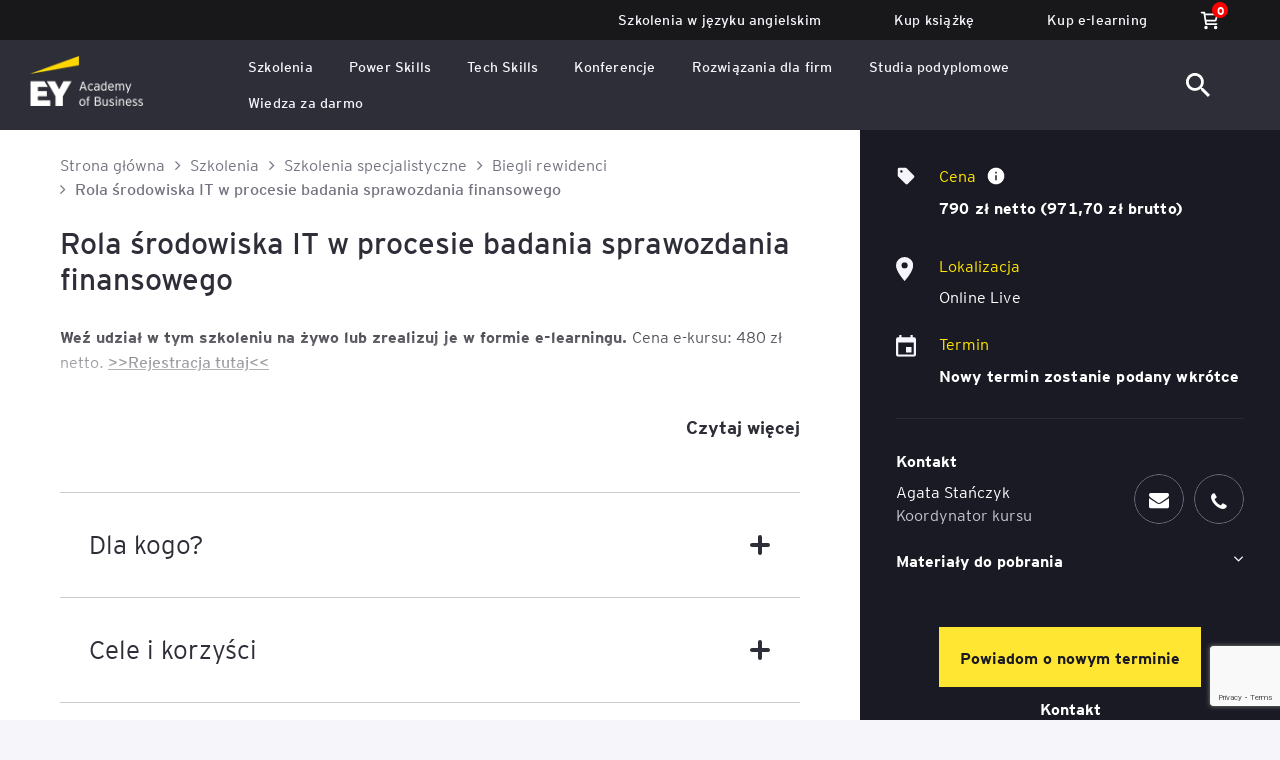

--- FILE ---
content_type: text/html; charset=UTF-8
request_url: https://www.academyofbusiness.pl/trainings/rola-srodowiska-it-w-procesie-badania-sprawozdania-finansowego/
body_size: 27841
content:
<!DOCTYPE html>
<html lang="pl-PL">

<head>

	<!-- <script type="text/javascript" data-cmp-ab="1" src="https://cdn.consentmanager.net/delivery/autoblocking/257d7d47014ae.js" data-cmp-host="a.delivery.consentmanager.net" data-cmp-cdn="cdn.consentmanager.net" data-cmp-codesrc="1"></script> -->

	<!-- Google Tag Manager -->
	<script>
		(function(w, d, s, l, i) {
			w[l] = w[l] || [];
			w[l].push({
				'gtm.start': new Date().getTime(),
				event: 'gtm.js'
			});
			var f = d.getElementsByTagName(s)[0],
				j = d.createElement(s),
				dl = l != 'dataLayer' ? '&l=' + l : '';
			j.async = true;
			j.src =
				'https://www.googletagmanager.com/gtm.js?id=' + i + dl;
			f.parentNode.insertBefore(j, f);
		})(window, document, 'script', 'dataLayer', 'GTM-M8XTZ2D');
	</script>
	<!-- End Google Tag Manager -->

	<!-- Basics -->
	<meta charset="utf-8">
	
	<meta http-equiv="X-UA-Compatible" content="IE=edge">
    <meta name="viewport" content="width=device-width, initial-scale=1, shrink-to-fit=no">
	<meta name="keywords" content="">
	<meta name="author" content="">
	<meta name="facebook-domain-verification" content="cvwzd5oz6zca11apx8ccstqsb79q3a">
	<meta name="google-site-verification" content="SKhyBaAc6PeENVOqGuqhMCZeyuWcLtHUgBzAo5kgiwU">

	<link rel="manifest" href="https://www.academyofbusiness.pl/wp-content/themes/ey-theme/manifest.json">

			<meta property="og:image" content="https://www.academyofbusiness.pl/wp-content/uploads/2022/08/Adobe-Stock-134830797-scaled.jpg">
	
	<link rel="shortcut icon" type="image/x-icon" href="https://www.academyofbusiness.pl/wp-content/themes/ey-theme/images/favicon.png">
	<link rel="apple-touch-icon" href="https://www.academyofbusiness.pl/wp-content/themes/ey-theme/images/apple-touch-icon.png">

    <meta name="theme-color" content="#2E2E38">

    <meta name="apple-mobile-web-app-capable" content="yes">
    <meta name="apple-mobile-web-app-status-bar-style" content="black-translucent">

	<!-- Normalize -->
	<link rel="stylesheet" href="https://www.academyofbusiness.pl/wp-content/themes/ey-theme/css/normalize.css">

	<!-- Font Awesome -->
	<link rel="stylesheet" href="https://www.academyofbusiness.pl/wp-content/themes/ey-theme/css/font-awesome.min.css">

	<!-- Select2 -->
	<link rel="stylesheet" href="https://www.academyofbusiness.pl/wp-content/themes/ey-theme/css/select2.min.css">

	<!-- Slick -->
	<link rel="stylesheet" href="https://www.academyofbusiness.pl/wp-content/themes/ey-theme/css/slick.css">

	<!-- Fancybox -->
	<link rel="stylesheet" href="https://www.academyofbusiness.pl/wp-content/themes/ey-theme/css/jquery.fancybox.min.css">

	<!-- Datepicker -->
	<link rel="stylesheet" href="https://www.academyofbusiness.pl/wp-content/themes/ey-theme/css/datepicker.css">

	<!-- Main CSS -->
	<link rel="stylesheet" href="https://www.academyofbusiness.pl/wp-content/themes/ey-theme/css/design.css?ver=1768912517">
	<link rel="stylesheet" href="https://www.academyofbusiness.pl/wp-content/themes/ey-theme/css/design3.css?ver=1768912517">
	<link rel="stylesheet" href="https://www.academyofbusiness.pl/wp-content/themes/ey-theme/css/design_small_page.css">
	<link rel="stylesheet" href="https://www.academyofbusiness.pl/wp-content/themes/ey-theme/style.css">
	<link rel="stylesheet" href="https://www.academyofbusiness.pl/wp-content/themes/ey-theme/css/woocommerce.css">

	<link rel="stylesheet" href="https://www.academyofbusiness.pl/wp-content/themes/ey-theme/css/services-interactive.css">

	
	<!-- Scripts -->
	<script src="https://www.academyofbusiness.pl/wp-content/themes/ey-theme/js/lib/jquery-3.5.1.min.js?ver=1768912517"></script>
	<script src="https://www.academyofbusiness.pl/wp-content/themes/ey-theme/js/lib/select2.full.min.js"></script>
	<script src="https://www.academyofbusiness.pl/wp-content/themes/ey-theme/js/lib/slick.min.js"></script>
	<script src="https://www.academyofbusiness.pl/wp-content/themes/ey-theme/js/lib/datepicker.min.js"></script>

	<!-- mark.js -->
	<script src="https://www.academyofbusiness.pl/wp-content/themes/ey-theme/js/lib/jquery.mark.min.js"></script>
	<script src="https://www.academyofbusiness.pl/wp-content/themes/ey-theme/js/lib/jquery.mark.es6.min.js"></script>

	<script src="https://www.academyofbusiness.pl/wp-content/themes/ey-theme/js/cookies.js"></script>

	<script src="https://www.academyofbusiness.pl/wp-content/themes/ey-theme/js/core.js?ver=1768912517"></script>

						<script src="https://www.academyofbusiness.pl/wp-content/themes/ey-theme/js/filters.js"></script>
			
	<!-- Global site tag (gtag.js) - Google Ads: 995444953 -->
	<script async src="https://www.googletagmanager.com/gtag/js?id=AW-995444953"></script>
	<script>
		window.dataLayer = window.dataLayer || [];

		function gtag() {
			dataLayer.push(arguments);
		}
		gtag('js', new Date());
		gtag('config', 'AW-995444953');
	</script>

	<!-- Meta Pixel Code -->
	<script>
		! function(f, b, e, v, n, t, s) {
			if (f.fbq) return;
			n = f.fbq = function() {
				n.callMethod ?
					n.callMethod.apply(n, arguments) : n.queue.push(arguments)
			};
			if (!f._fbq) f._fbq = n;
			n.push = n;
			n.loaded = !0;
			n.version = '2.0';
			n.queue = [];
			t = b.createElement(e);
			t.async = !0;
			t.src = v;
			s = b.getElementsByTagName(e)[0];
			s.parentNode.insertBefore(t, s)
		}(window, document, 'script',
			'https://connect.facebook.net/en_US/fbevents.js');
		fbq('init', '310249903004762');
		fbq('track', 'PageView');
	</script>
	<noscript><img height="1" width="1" style="display:none" src="https://www.facebook.com/tr?id=310249903004762&ev=PageView&noscript=1"></noscript>
	<!-- End Meta Pixel Code -->


	<!-- Meta Pixel Code -->
	<script>
		! function(f, b, e, v, n, t, s) {
			if (f.fbq) return;
			n = f.fbq = function() {
				n.callMethod ?
					n.callMethod.apply(n, arguments) : n.queue.push(arguments)
			};
			if (!f._fbq) f._fbq = n;
			n.push = n;
			n.loaded = !0;
			n.version = '2.0';
			n.queue = [];
			t = b.createElement(e);
			t.async = !0;
			t.src = v;
			s = b.getElementsByTagName(e)[0];
			s.parentNode.insertBefore(t, s)
		}(window, document, 'script',
			'https://connect.facebook.net/en_US/fbevents.js');
		fbq('init', '235905920432841');
		fbq('track', 'PageView');
	</script>
	<noscript><img height="1" width="1" style="display:none" src="https://www.facebook.com/tr?id=235905920432841&ev=PageView&noscript=1"></noscript>
	<!-- End Meta Pixel Code -->

	<!-- Global site tag (gtag.js) - Google Analytics -->
	<script async src="https://www.googletagmanager.com/gtag/js?id=UA-29130990-1"></script>
	<script>
		window.dataLayer = window.dataLayer || [];

		function gtag() {
			dataLayer.push(arguments);
		}
		gtag('js', new Date());
		gtag('config', 'UA-29130990-1');
	</script>
	<!-- Event snippet for Wypełnienie formularza conversion page In your html page, add the snippet and call gtag_report_conversion when someone clicks on the chosen link or button. -->
	<script>
		function gtag_report_conversion(url) {
			var callback = function() {
				if (typeof(url) != 'undefined') {
					window.location = url;
				}
			};
			gtag('event', 'conversion', {
				'send_to': 'AW-995444953/9VDpCN-grQMQ2ZHV2gM',
				'event_callback': callback
			});
			return false;
		}
	</script>

	<!-- Hotjar Tracking Code -->
	<script>
		(function(h, o, t, j, a, r) {
			h.hj = h.hj || function() {
				(h.hj.q = h.hj.q || []).push(arguments)
			};
			h._hjSettings = {
				hjid: 2809292,
				hjsv: 6
			};
			a = o.getElementsByTagName('head')[0];
			r = o.createElement('script');
			r.async = 1;
			r.src = t + h._hjSettings.hjid + j + h._hjSettings.hjsv;
			a.appendChild(r);
		})(window, document, 'https://static.hotjar.com/c/hotjar-', '.js?sv=');
	</script>

	<meta name='robots' content='index, follow, max-image-preview:large, max-snippet:-1, max-video-preview:-1' />

	<!-- This site is optimized with the Yoast SEO plugin v26.6 - https://yoast.com/wordpress/plugins/seo/ -->
	<title>Rola środowiska IT w procesie badania sprawozdania finansowego &#8211; EY Academy of Business</title>
	<link rel="canonical" href="https://www.academyofbusiness.pl/trainings/rola-srodowiska-it-w-procesie-badania-sprawozdania-finansowego/" />
	<meta property="og:locale" content="pl_PL" />
	<meta property="og:type" content="article" />
	<meta property="og:title" content="Rola środowiska IT w procesie badania sprawozdania finansowego &#8211; EY Academy of Business" />
	<meta property="og:description" content="Szkolenie skierowane jest do biegłych rewidentów, którzy chcą odbyć obligatoryjne doskonalenie zawodowe i zdobyć praktyczną wiedzę o roli środowiska IT w procesie badania sprawozdania finansowego." />
	<meta property="og:url" content="https://www.academyofbusiness.pl/trainings/rola-srodowiska-it-w-procesie-badania-sprawozdania-finansowego/" />
	<meta property="og:site_name" content="EY Academy of Business" />
	<meta property="article:publisher" content="https://www.facebook.com/EYszkolenia" />
	<meta property="article:modified_time" content="2026-01-02T10:17:34+00:00" />
	<meta property="og:image" content="https://www.academyofbusiness.pl/wp-content/uploads/2022/08/Adobe-Stock-134830797-scaled.jpg" />
	<meta property="og:image:width" content="2560" />
	<meta property="og:image:height" content="1707" />
	<meta property="og:image:type" content="image/jpeg" />
	<meta name="twitter:card" content="summary_large_image" />
	<script type="application/ld+json" class="yoast-schema-graph">{"@context":"https://schema.org","@graph":[{"@type":"WebPage","@id":"https://www.academyofbusiness.pl/trainings/rola-srodowiska-it-w-procesie-badania-sprawozdania-finansowego/","url":"https://www.academyofbusiness.pl/trainings/rola-srodowiska-it-w-procesie-badania-sprawozdania-finansowego/","name":"Rola środowiska IT w procesie badania sprawozdania finansowego &#8211; EY Academy of Business","isPartOf":{"@id":"https://www.academyofbusiness.pl/#website"},"primaryImageOfPage":{"@id":"https://www.academyofbusiness.pl/trainings/rola-srodowiska-it-w-procesie-badania-sprawozdania-finansowego/#primaryimage"},"image":{"@id":"https://www.academyofbusiness.pl/trainings/rola-srodowiska-it-w-procesie-badania-sprawozdania-finansowego/#primaryimage"},"thumbnailUrl":"https://www.academyofbusiness.pl/wp-content/uploads/2022/08/Adobe-Stock-134830797-scaled.jpg","datePublished":"2023-09-12T08:58:43+00:00","dateModified":"2026-01-02T10:17:34+00:00","inLanguage":"pl-PL","potentialAction":[{"@type":"ReadAction","target":["https://www.academyofbusiness.pl/trainings/rola-srodowiska-it-w-procesie-badania-sprawozdania-finansowego/"]}]},{"@type":"ImageObject","inLanguage":"pl-PL","@id":"https://www.academyofbusiness.pl/trainings/rola-srodowiska-it-w-procesie-badania-sprawozdania-finansowego/#primaryimage","url":"https://www.academyofbusiness.pl/wp-content/uploads/2022/08/Adobe-Stock-134830797-scaled.jpg","contentUrl":"https://www.academyofbusiness.pl/wp-content/uploads/2022/08/Adobe-Stock-134830797-scaled.jpg","width":2560,"height":1707,"caption":"Traders analyzing documents"},{"@type":"WebSite","@id":"https://www.academyofbusiness.pl/#website","url":"https://www.academyofbusiness.pl/","name":"EY Academy of Business","description":"Kursy i szkolenia dla firm - EY Academy of Business. menu. Kursy i szkolenia dla firm - EY Academy of Business.","publisher":{"@id":"https://www.academyofbusiness.pl/#organization"},"potentialAction":[{"@type":"SearchAction","target":{"@type":"EntryPoint","urlTemplate":"https://www.academyofbusiness.pl/?s={search_term_string}"},"query-input":{"@type":"PropertyValueSpecification","valueRequired":true,"valueName":"search_term_string"}}],"inLanguage":"pl-PL"},{"@type":"Organization","@id":"https://www.academyofbusiness.pl/#organization","name":"Szkolenia i Kursy EY Academy of Business","url":"https://www.academyofbusiness.pl/","logo":{"@type":"ImageObject","inLanguage":"pl-PL","@id":"https://www.academyofbusiness.pl/#/schema/logo/image/","url":"https://www.academyofbusiness.pl/wp-content/uploads/2021/10/EY-2.svg","contentUrl":"https://www.academyofbusiness.pl/wp-content/uploads/2021/10/EY-2.svg","width":150,"height":72,"caption":"Szkolenia i Kursy EY Academy of Business"},"image":{"@id":"https://www.academyofbusiness.pl/#/schema/logo/image/"},"sameAs":["https://www.facebook.com/EYszkolenia","https://www.instagram.com/ey_academyofbusiness_pl/","https://www.linkedin.com/school/ey-academy-of-business-polska"]}]}</script>
	<!-- / Yoast SEO plugin. -->


<script type='application/javascript'  id='pys-version-script'>console.log('PixelYourSite Free version 11.1.5');</script>
<link rel='dns-prefetch' href='//translate.google.com' />
<link rel='dns-prefetch' href='//www.google.com' />
<link rel="alternate" title="oEmbed (JSON)" type="application/json+oembed" href="https://www.academyofbusiness.pl/wp-json/oembed/1.0/embed?url=https%3A%2F%2Fwww.academyofbusiness.pl%2Ftrainings%2Frola-srodowiska-it-w-procesie-badania-sprawozdania-finansowego%2F&#038;lang=pl" />
<link rel="alternate" title="oEmbed (XML)" type="text/xml+oembed" href="https://www.academyofbusiness.pl/wp-json/oembed/1.0/embed?url=https%3A%2F%2Fwww.academyofbusiness.pl%2Ftrainings%2Frola-srodowiska-it-w-procesie-badania-sprawozdania-finansowego%2F&#038;format=xml&#038;lang=pl" />
<style id='wp-img-auto-sizes-contain-inline-css' type='text/css'>
img:is([sizes=auto i],[sizes^="auto," i]){contain-intrinsic-size:3000px 1500px}
/*# sourceURL=wp-img-auto-sizes-contain-inline-css */
</style>
<style id='wp-block-library-inline-css' type='text/css'>
:root{--wp-block-synced-color:#7a00df;--wp-block-synced-color--rgb:122,0,223;--wp-bound-block-color:var(--wp-block-synced-color);--wp-editor-canvas-background:#ddd;--wp-admin-theme-color:#007cba;--wp-admin-theme-color--rgb:0,124,186;--wp-admin-theme-color-darker-10:#006ba1;--wp-admin-theme-color-darker-10--rgb:0,107,160.5;--wp-admin-theme-color-darker-20:#005a87;--wp-admin-theme-color-darker-20--rgb:0,90,135;--wp-admin-border-width-focus:2px}@media (min-resolution:192dpi){:root{--wp-admin-border-width-focus:1.5px}}.wp-element-button{cursor:pointer}:root .has-very-light-gray-background-color{background-color:#eee}:root .has-very-dark-gray-background-color{background-color:#313131}:root .has-very-light-gray-color{color:#eee}:root .has-very-dark-gray-color{color:#313131}:root .has-vivid-green-cyan-to-vivid-cyan-blue-gradient-background{background:linear-gradient(135deg,#00d084,#0693e3)}:root .has-purple-crush-gradient-background{background:linear-gradient(135deg,#34e2e4,#4721fb 50%,#ab1dfe)}:root .has-hazy-dawn-gradient-background{background:linear-gradient(135deg,#faaca8,#dad0ec)}:root .has-subdued-olive-gradient-background{background:linear-gradient(135deg,#fafae1,#67a671)}:root .has-atomic-cream-gradient-background{background:linear-gradient(135deg,#fdd79a,#004a59)}:root .has-nightshade-gradient-background{background:linear-gradient(135deg,#330968,#31cdcf)}:root .has-midnight-gradient-background{background:linear-gradient(135deg,#020381,#2874fc)}:root{--wp--preset--font-size--normal:16px;--wp--preset--font-size--huge:42px}.has-regular-font-size{font-size:1em}.has-larger-font-size{font-size:2.625em}.has-normal-font-size{font-size:var(--wp--preset--font-size--normal)}.has-huge-font-size{font-size:var(--wp--preset--font-size--huge)}.has-text-align-center{text-align:center}.has-text-align-left{text-align:left}.has-text-align-right{text-align:right}.has-fit-text{white-space:nowrap!important}#end-resizable-editor-section{display:none}.aligncenter{clear:both}.items-justified-left{justify-content:flex-start}.items-justified-center{justify-content:center}.items-justified-right{justify-content:flex-end}.items-justified-space-between{justify-content:space-between}.screen-reader-text{border:0;clip-path:inset(50%);height:1px;margin:-1px;overflow:hidden;padding:0;position:absolute;width:1px;word-wrap:normal!important}.screen-reader-text:focus{background-color:#ddd;clip-path:none;color:#444;display:block;font-size:1em;height:auto;left:5px;line-height:normal;padding:15px 23px 14px;text-decoration:none;top:5px;width:auto;z-index:100000}html :where(.has-border-color){border-style:solid}html :where([style*=border-top-color]){border-top-style:solid}html :where([style*=border-right-color]){border-right-style:solid}html :where([style*=border-bottom-color]){border-bottom-style:solid}html :where([style*=border-left-color]){border-left-style:solid}html :where([style*=border-width]){border-style:solid}html :where([style*=border-top-width]){border-top-style:solid}html :where([style*=border-right-width]){border-right-style:solid}html :where([style*=border-bottom-width]){border-bottom-style:solid}html :where([style*=border-left-width]){border-left-style:solid}html :where(img[class*=wp-image-]){height:auto;max-width:100%}:where(figure){margin:0 0 1em}html :where(.is-position-sticky){--wp-admin--admin-bar--position-offset:var(--wp-admin--admin-bar--height,0px)}@media screen and (max-width:600px){html :where(.is-position-sticky){--wp-admin--admin-bar--position-offset:0px}}

/*# sourceURL=wp-block-library-inline-css */
</style><link rel='stylesheet' id='wc-blocks-style-css' href='https://www.academyofbusiness.pl/wp-content/plugins/woocommerce/assets/client/blocks/wc-blocks.css?ver=wc-10.4.3' type='text/css' media='all' />
<style id='global-styles-inline-css' type='text/css'>
:root{--wp--preset--aspect-ratio--square: 1;--wp--preset--aspect-ratio--4-3: 4/3;--wp--preset--aspect-ratio--3-4: 3/4;--wp--preset--aspect-ratio--3-2: 3/2;--wp--preset--aspect-ratio--2-3: 2/3;--wp--preset--aspect-ratio--16-9: 16/9;--wp--preset--aspect-ratio--9-16: 9/16;--wp--preset--color--black: #000000;--wp--preset--color--cyan-bluish-gray: #abb8c3;--wp--preset--color--white: #ffffff;--wp--preset--color--pale-pink: #f78da7;--wp--preset--color--vivid-red: #cf2e2e;--wp--preset--color--luminous-vivid-orange: #ff6900;--wp--preset--color--luminous-vivid-amber: #fcb900;--wp--preset--color--light-green-cyan: #7bdcb5;--wp--preset--color--vivid-green-cyan: #00d084;--wp--preset--color--pale-cyan-blue: #8ed1fc;--wp--preset--color--vivid-cyan-blue: #0693e3;--wp--preset--color--vivid-purple: #9b51e0;--wp--preset--gradient--vivid-cyan-blue-to-vivid-purple: linear-gradient(135deg,rgb(6,147,227) 0%,rgb(155,81,224) 100%);--wp--preset--gradient--light-green-cyan-to-vivid-green-cyan: linear-gradient(135deg,rgb(122,220,180) 0%,rgb(0,208,130) 100%);--wp--preset--gradient--luminous-vivid-amber-to-luminous-vivid-orange: linear-gradient(135deg,rgb(252,185,0) 0%,rgb(255,105,0) 100%);--wp--preset--gradient--luminous-vivid-orange-to-vivid-red: linear-gradient(135deg,rgb(255,105,0) 0%,rgb(207,46,46) 100%);--wp--preset--gradient--very-light-gray-to-cyan-bluish-gray: linear-gradient(135deg,rgb(238,238,238) 0%,rgb(169,184,195) 100%);--wp--preset--gradient--cool-to-warm-spectrum: linear-gradient(135deg,rgb(74,234,220) 0%,rgb(151,120,209) 20%,rgb(207,42,186) 40%,rgb(238,44,130) 60%,rgb(251,105,98) 80%,rgb(254,248,76) 100%);--wp--preset--gradient--blush-light-purple: linear-gradient(135deg,rgb(255,206,236) 0%,rgb(152,150,240) 100%);--wp--preset--gradient--blush-bordeaux: linear-gradient(135deg,rgb(254,205,165) 0%,rgb(254,45,45) 50%,rgb(107,0,62) 100%);--wp--preset--gradient--luminous-dusk: linear-gradient(135deg,rgb(255,203,112) 0%,rgb(199,81,192) 50%,rgb(65,88,208) 100%);--wp--preset--gradient--pale-ocean: linear-gradient(135deg,rgb(255,245,203) 0%,rgb(182,227,212) 50%,rgb(51,167,181) 100%);--wp--preset--gradient--electric-grass: linear-gradient(135deg,rgb(202,248,128) 0%,rgb(113,206,126) 100%);--wp--preset--gradient--midnight: linear-gradient(135deg,rgb(2,3,129) 0%,rgb(40,116,252) 100%);--wp--preset--font-size--small: 13px;--wp--preset--font-size--medium: 20px;--wp--preset--font-size--large: 36px;--wp--preset--font-size--x-large: 42px;--wp--preset--spacing--20: 0.44rem;--wp--preset--spacing--30: 0.67rem;--wp--preset--spacing--40: 1rem;--wp--preset--spacing--50: 1.5rem;--wp--preset--spacing--60: 2.25rem;--wp--preset--spacing--70: 3.38rem;--wp--preset--spacing--80: 5.06rem;--wp--preset--shadow--natural: 6px 6px 9px rgba(0, 0, 0, 0.2);--wp--preset--shadow--deep: 12px 12px 50px rgba(0, 0, 0, 0.4);--wp--preset--shadow--sharp: 6px 6px 0px rgba(0, 0, 0, 0.2);--wp--preset--shadow--outlined: 6px 6px 0px -3px rgb(255, 255, 255), 6px 6px rgb(0, 0, 0);--wp--preset--shadow--crisp: 6px 6px 0px rgb(0, 0, 0);}:where(.is-layout-flex){gap: 0.5em;}:where(.is-layout-grid){gap: 0.5em;}body .is-layout-flex{display: flex;}.is-layout-flex{flex-wrap: wrap;align-items: center;}.is-layout-flex > :is(*, div){margin: 0;}body .is-layout-grid{display: grid;}.is-layout-grid > :is(*, div){margin: 0;}:where(.wp-block-columns.is-layout-flex){gap: 2em;}:where(.wp-block-columns.is-layout-grid){gap: 2em;}:where(.wp-block-post-template.is-layout-flex){gap: 1.25em;}:where(.wp-block-post-template.is-layout-grid){gap: 1.25em;}.has-black-color{color: var(--wp--preset--color--black) !important;}.has-cyan-bluish-gray-color{color: var(--wp--preset--color--cyan-bluish-gray) !important;}.has-white-color{color: var(--wp--preset--color--white) !important;}.has-pale-pink-color{color: var(--wp--preset--color--pale-pink) !important;}.has-vivid-red-color{color: var(--wp--preset--color--vivid-red) !important;}.has-luminous-vivid-orange-color{color: var(--wp--preset--color--luminous-vivid-orange) !important;}.has-luminous-vivid-amber-color{color: var(--wp--preset--color--luminous-vivid-amber) !important;}.has-light-green-cyan-color{color: var(--wp--preset--color--light-green-cyan) !important;}.has-vivid-green-cyan-color{color: var(--wp--preset--color--vivid-green-cyan) !important;}.has-pale-cyan-blue-color{color: var(--wp--preset--color--pale-cyan-blue) !important;}.has-vivid-cyan-blue-color{color: var(--wp--preset--color--vivid-cyan-blue) !important;}.has-vivid-purple-color{color: var(--wp--preset--color--vivid-purple) !important;}.has-black-background-color{background-color: var(--wp--preset--color--black) !important;}.has-cyan-bluish-gray-background-color{background-color: var(--wp--preset--color--cyan-bluish-gray) !important;}.has-white-background-color{background-color: var(--wp--preset--color--white) !important;}.has-pale-pink-background-color{background-color: var(--wp--preset--color--pale-pink) !important;}.has-vivid-red-background-color{background-color: var(--wp--preset--color--vivid-red) !important;}.has-luminous-vivid-orange-background-color{background-color: var(--wp--preset--color--luminous-vivid-orange) !important;}.has-luminous-vivid-amber-background-color{background-color: var(--wp--preset--color--luminous-vivid-amber) !important;}.has-light-green-cyan-background-color{background-color: var(--wp--preset--color--light-green-cyan) !important;}.has-vivid-green-cyan-background-color{background-color: var(--wp--preset--color--vivid-green-cyan) !important;}.has-pale-cyan-blue-background-color{background-color: var(--wp--preset--color--pale-cyan-blue) !important;}.has-vivid-cyan-blue-background-color{background-color: var(--wp--preset--color--vivid-cyan-blue) !important;}.has-vivid-purple-background-color{background-color: var(--wp--preset--color--vivid-purple) !important;}.has-black-border-color{border-color: var(--wp--preset--color--black) !important;}.has-cyan-bluish-gray-border-color{border-color: var(--wp--preset--color--cyan-bluish-gray) !important;}.has-white-border-color{border-color: var(--wp--preset--color--white) !important;}.has-pale-pink-border-color{border-color: var(--wp--preset--color--pale-pink) !important;}.has-vivid-red-border-color{border-color: var(--wp--preset--color--vivid-red) !important;}.has-luminous-vivid-orange-border-color{border-color: var(--wp--preset--color--luminous-vivid-orange) !important;}.has-luminous-vivid-amber-border-color{border-color: var(--wp--preset--color--luminous-vivid-amber) !important;}.has-light-green-cyan-border-color{border-color: var(--wp--preset--color--light-green-cyan) !important;}.has-vivid-green-cyan-border-color{border-color: var(--wp--preset--color--vivid-green-cyan) !important;}.has-pale-cyan-blue-border-color{border-color: var(--wp--preset--color--pale-cyan-blue) !important;}.has-vivid-cyan-blue-border-color{border-color: var(--wp--preset--color--vivid-cyan-blue) !important;}.has-vivid-purple-border-color{border-color: var(--wp--preset--color--vivid-purple) !important;}.has-vivid-cyan-blue-to-vivid-purple-gradient-background{background: var(--wp--preset--gradient--vivid-cyan-blue-to-vivid-purple) !important;}.has-light-green-cyan-to-vivid-green-cyan-gradient-background{background: var(--wp--preset--gradient--light-green-cyan-to-vivid-green-cyan) !important;}.has-luminous-vivid-amber-to-luminous-vivid-orange-gradient-background{background: var(--wp--preset--gradient--luminous-vivid-amber-to-luminous-vivid-orange) !important;}.has-luminous-vivid-orange-to-vivid-red-gradient-background{background: var(--wp--preset--gradient--luminous-vivid-orange-to-vivid-red) !important;}.has-very-light-gray-to-cyan-bluish-gray-gradient-background{background: var(--wp--preset--gradient--very-light-gray-to-cyan-bluish-gray) !important;}.has-cool-to-warm-spectrum-gradient-background{background: var(--wp--preset--gradient--cool-to-warm-spectrum) !important;}.has-blush-light-purple-gradient-background{background: var(--wp--preset--gradient--blush-light-purple) !important;}.has-blush-bordeaux-gradient-background{background: var(--wp--preset--gradient--blush-bordeaux) !important;}.has-luminous-dusk-gradient-background{background: var(--wp--preset--gradient--luminous-dusk) !important;}.has-pale-ocean-gradient-background{background: var(--wp--preset--gradient--pale-ocean) !important;}.has-electric-grass-gradient-background{background: var(--wp--preset--gradient--electric-grass) !important;}.has-midnight-gradient-background{background: var(--wp--preset--gradient--midnight) !important;}.has-small-font-size{font-size: var(--wp--preset--font-size--small) !important;}.has-medium-font-size{font-size: var(--wp--preset--font-size--medium) !important;}.has-large-font-size{font-size: var(--wp--preset--font-size--large) !important;}.has-x-large-font-size{font-size: var(--wp--preset--font-size--x-large) !important;}
/*# sourceURL=global-styles-inline-css */
</style>

<style id='classic-theme-styles-inline-css' type='text/css'>
/*! This file is auto-generated */
.wp-block-button__link{color:#fff;background-color:#32373c;border-radius:9999px;box-shadow:none;text-decoration:none;padding:calc(.667em + 2px) calc(1.333em + 2px);font-size:1.125em}.wp-block-file__button{background:#32373c;color:#fff;text-decoration:none}
/*# sourceURL=/wp-includes/css/classic-themes.min.css */
</style>
<link rel='stylesheet' id='google-language-translator-css' href='https://www.academyofbusiness.pl/wp-content/plugins/google-language-translator/css/style.css?ver=6.0.20' type='text/css' media='' />
<link rel='stylesheet' id='woocommerce-layout-css' href='https://www.academyofbusiness.pl/wp-content/plugins/woocommerce/assets/css/woocommerce-layout.css?ver=10.4.3' type='text/css' media='all' />
<link rel='stylesheet' id='woocommerce-smallscreen-css' href='https://www.academyofbusiness.pl/wp-content/plugins/woocommerce/assets/css/woocommerce-smallscreen.css?ver=10.4.3' type='text/css' media='only screen and (max-width: 768px)' />
<link rel='stylesheet' id='woocommerce-general-css' href='https://www.academyofbusiness.pl/wp-content/plugins/woocommerce/assets/css/woocommerce.css?ver=10.4.3' type='text/css' media='all' />
<style id='woocommerce-inline-inline-css' type='text/css'>
.woocommerce form .form-row .required { visibility: visible; }
/*# sourceURL=woocommerce-inline-inline-css */
</style>
<link rel='stylesheet' id='p24-styles-css' href='https://www.academyofbusiness.pl/wp-content/plugins/woo-przelewy24/assets/css/styles.css?ver=1.0.12' type='text/css' media='all' />
<link rel='stylesheet' id='store-swiper-css' href='https://www.academyofbusiness.pl/wp-content/themes/ey-theme/css/swiper.css?ver=6.9' type='text/css' media='all' />
<script type="text/javascript" id="jquery-core-js-extra">
/* <![CDATA[ */
var pysFacebookRest = {"restApiUrl":"https://www.academyofbusiness.pl/wp-json/pys-facebook/v1/event","debug":""};
//# sourceURL=jquery-core-js-extra
/* ]]> */
</script>
<script type="text/javascript" src="https://www.academyofbusiness.pl/wp-includes/js/jquery/jquery.min.js?ver=3.7.1" id="jquery-core-js"></script>
<script type="text/javascript" src="https://www.academyofbusiness.pl/wp-includes/js/jquery/jquery-migrate.min.js?ver=3.4.1" id="jquery-migrate-js"></script>
<script type="text/javascript" src="https://www.academyofbusiness.pl/wp-content/plugins/woocommerce/assets/js/jquery-blockui/jquery.blockUI.min.js?ver=2.7.0-wc.10.4.3" id="wc-jquery-blockui-js" defer="defer" data-wp-strategy="defer"></script>
<script type="text/javascript" id="wc-add-to-cart-js-extra">
/* <![CDATA[ */
var wc_add_to_cart_params = {"ajax_url":"/wp-admin/admin-ajax.php","wc_ajax_url":"/?wc-ajax=%%endpoint%%","i18n_view_cart":"Zobacz koszyk","cart_url":"https://www.academyofbusiness.pl/koszyk/","is_cart":"","cart_redirect_after_add":"no"};
//# sourceURL=wc-add-to-cart-js-extra
/* ]]> */
</script>
<script type="text/javascript" src="https://www.academyofbusiness.pl/wp-content/plugins/woocommerce/assets/js/frontend/add-to-cart.min.js?ver=10.4.3" id="wc-add-to-cart-js" defer="defer" data-wp-strategy="defer"></script>
<script type="text/javascript" src="https://www.academyofbusiness.pl/wp-content/plugins/woocommerce/assets/js/js-cookie/js.cookie.min.js?ver=2.1.4-wc.10.4.3" id="wc-js-cookie-js" defer="defer" data-wp-strategy="defer"></script>
<script type="text/javascript" id="woocommerce-js-extra">
/* <![CDATA[ */
var woocommerce_params = {"ajax_url":"/wp-admin/admin-ajax.php","wc_ajax_url":"/?wc-ajax=%%endpoint%%","i18n_password_show":"Poka\u017c has\u0142o","i18n_password_hide":"Ukryj has\u0142o"};
//# sourceURL=woocommerce-js-extra
/* ]]> */
</script>
<script type="text/javascript" src="https://www.academyofbusiness.pl/wp-content/plugins/woocommerce/assets/js/frontend/woocommerce.min.js?ver=10.4.3" id="woocommerce-js" defer="defer" data-wp-strategy="defer"></script>
<script type="text/javascript" id="ajaxScripts-js-extra">
/* <![CDATA[ */
var myAjax = {"ajaxurl":"https://www.academyofbusiness.pl/wp-admin/admin-ajax.php"};
//# sourceURL=ajaxScripts-js-extra
/* ]]> */
</script>
<script type="text/javascript" src="https://www.academyofbusiness.pl/wp-content/themes/ey-theme/js/ajaxScripts4.js?ver=6.9" id="ajaxScripts-js"></script>
<script type="text/javascript" id="ajaxGUS-js-extra">
/* <![CDATA[ */
var myAjax = {"ajaxurl":"https://www.academyofbusiness.pl/wp-admin/admin-ajax.php"};
//# sourceURL=ajaxGUS-js-extra
/* ]]> */
</script>
<script type="text/javascript" src="https://www.academyofbusiness.pl/wp-content/themes/ey-theme/js/ajaxGUS.js?ver=6.9" id="ajaxGUS-js"></script>
<script type="text/javascript" id="ajaxSearch-js-extra">
/* <![CDATA[ */
var myAjax = {"ajaxurl":"https://www.academyofbusiness.pl/wp-admin/admin-ajax.php"};
//# sourceURL=ajaxSearch-js-extra
/* ]]> */
</script>
<script type="text/javascript" src="https://www.academyofbusiness.pl/wp-content/themes/ey-theme/js/ajax_search.js?ver=6.9" id="ajaxSearch-js"></script>
<script type="text/javascript" id="ajaxKnowledgeSearch-js-extra">
/* <![CDATA[ */
var myAjax = {"ajaxurl":"https://www.academyofbusiness.pl/wp-admin/admin-ajax.php"};
//# sourceURL=ajaxKnowledgeSearch-js-extra
/* ]]> */
</script>
<script type="text/javascript" src="https://www.academyofbusiness.pl/wp-content/themes/ey-theme/js/ajax_knowledge_search.js?ver=6.9" id="ajaxKnowledgeSearch-js"></script>
<script type="text/javascript" id="ajaxPost21-js-extra">
/* <![CDATA[ */
var myAjax = {"ajaxurl":"https://www.academyofbusiness.pl/wp-admin/admin-ajax.php"};
//# sourceURL=ajaxPost21-js-extra
/* ]]> */
</script>
<script type="text/javascript" src="https://www.academyofbusiness.pl/wp-content/themes/ey-theme/js/ajax_form.js?ver=6.9" id="ajaxPost21-js"></script>
<script type="text/javascript" src="https://www.academyofbusiness.pl/wp-content/plugins/pixelyoursite/dist/scripts/jquery.bind-first-0.2.3.min.js?ver=0.2.3" id="jquery-bind-first-js"></script>
<script type="text/javascript" src="https://www.academyofbusiness.pl/wp-content/plugins/pixelyoursite/dist/scripts/js.cookie-2.1.3.min.js?ver=2.1.3" id="js-cookie-pys-js"></script>
<script type="text/javascript" src="https://www.academyofbusiness.pl/wp-content/plugins/pixelyoursite/dist/scripts/tld.min.js?ver=2.3.1" id="js-tld-js"></script>
<script type="text/javascript" id="pys-js-extra">
/* <![CDATA[ */
var pysOptions = {"staticEvents":{"facebook":{"init_event":[{"delay":0,"type":"static","ajaxFire":false,"name":"PageView","pixelIds":["235905920432841"],"eventID":"1e63a1ab-1315-4159-83ab-a54174633ba6","params":{"page_title":"Rola \u015brodowiska IT w procesie badania sprawozdania finansowego","post_type":"trainings","post_id":39548,"plugin":"PixelYourSite","user_role":"guest","event_url":"www.academyofbusiness.pl/trainings/rola-srodowiska-it-w-procesie-badania-sprawozdania-finansowego/"},"e_id":"init_event","ids":[],"hasTimeWindow":false,"timeWindow":0,"woo_order":"","edd_order":""}]}},"dynamicEvents":{"automatic_event_form":{"facebook":{"delay":0,"type":"dyn","name":"Form","pixelIds":["235905920432841"],"eventID":"6c322324-6627-4b97-bd6f-c9253019364f","params":{"page_title":"Rola \u015brodowiska IT w procesie badania sprawozdania finansowego","post_type":"trainings","post_id":39548,"plugin":"PixelYourSite","user_role":"guest","event_url":"www.academyofbusiness.pl/trainings/rola-srodowiska-it-w-procesie-badania-sprawozdania-finansowego/"},"e_id":"automatic_event_form","ids":[],"hasTimeWindow":false,"timeWindow":0,"woo_order":"","edd_order":""}},"automatic_event_download":{"facebook":{"delay":0,"type":"dyn","name":"Download","extensions":["","doc","exe","js","pdf","ppt","tgz","zip","xls"],"pixelIds":["235905920432841"],"eventID":"02e01b70-f34d-40b6-a366-ae3c4f6c0314","params":{"page_title":"Rola \u015brodowiska IT w procesie badania sprawozdania finansowego","post_type":"trainings","post_id":39548,"plugin":"PixelYourSite","user_role":"guest","event_url":"www.academyofbusiness.pl/trainings/rola-srodowiska-it-w-procesie-badania-sprawozdania-finansowego/"},"e_id":"automatic_event_download","ids":[],"hasTimeWindow":false,"timeWindow":0,"woo_order":"","edd_order":""}},"automatic_event_comment":{"facebook":{"delay":0,"type":"dyn","name":"Comment","pixelIds":["235905920432841"],"eventID":"2d3ae61f-74c3-4303-a8aa-a3a9016365a1","params":{"page_title":"Rola \u015brodowiska IT w procesie badania sprawozdania finansowego","post_type":"trainings","post_id":39548,"plugin":"PixelYourSite","user_role":"guest","event_url":"www.academyofbusiness.pl/trainings/rola-srodowiska-it-w-procesie-badania-sprawozdania-finansowego/"},"e_id":"automatic_event_comment","ids":[],"hasTimeWindow":false,"timeWindow":0,"woo_order":"","edd_order":""}}},"triggerEvents":[],"triggerEventTypes":[],"facebook":{"pixelIds":["235905920432841"],"advancedMatching":[],"advancedMatchingEnabled":true,"removeMetadata":false,"wooVariableAsSimple":false,"serverApiEnabled":true,"wooCRSendFromServer":false,"send_external_id":null,"enabled_medical":false,"do_not_track_medical_param":["event_url","post_title","page_title","landing_page","content_name","categories","category_name","tags"],"meta_ldu":false},"debug":"","siteUrl":"https://www.academyofbusiness.pl","ajaxUrl":"https://www.academyofbusiness.pl/wp-admin/admin-ajax.php","ajax_event":"0713b23e86","enable_remove_download_url_param":"1","cookie_duration":"7","last_visit_duration":"60","enable_success_send_form":"","ajaxForServerEvent":"1","ajaxForServerStaticEvent":"1","useSendBeacon":"1","send_external_id":"1","external_id_expire":"180","track_cookie_for_subdomains":"1","google_consent_mode":"1","gdpr":{"ajax_enabled":false,"all_disabled_by_api":false,"facebook_disabled_by_api":false,"analytics_disabled_by_api":false,"google_ads_disabled_by_api":false,"pinterest_disabled_by_api":false,"bing_disabled_by_api":false,"reddit_disabled_by_api":false,"externalID_disabled_by_api":false,"facebook_prior_consent_enabled":true,"analytics_prior_consent_enabled":true,"google_ads_prior_consent_enabled":null,"pinterest_prior_consent_enabled":true,"bing_prior_consent_enabled":true,"cookiebot_integration_enabled":false,"cookiebot_facebook_consent_category":"marketing","cookiebot_analytics_consent_category":"statistics","cookiebot_tiktok_consent_category":"marketing","cookiebot_google_ads_consent_category":"marketing","cookiebot_pinterest_consent_category":"marketing","cookiebot_bing_consent_category":"marketing","consent_magic_integration_enabled":false,"real_cookie_banner_integration_enabled":false,"cookie_notice_integration_enabled":false,"cookie_law_info_integration_enabled":false,"analytics_storage":{"enabled":true,"value":"granted","filter":false},"ad_storage":{"enabled":true,"value":"granted","filter":false},"ad_user_data":{"enabled":true,"value":"granted","filter":false},"ad_personalization":{"enabled":true,"value":"granted","filter":false}},"cookie":{"disabled_all_cookie":false,"disabled_start_session_cookie":false,"disabled_advanced_form_data_cookie":false,"disabled_landing_page_cookie":false,"disabled_first_visit_cookie":false,"disabled_trafficsource_cookie":false,"disabled_utmTerms_cookie":false,"disabled_utmId_cookie":false},"tracking_analytics":{"TrafficSource":"direct","TrafficLanding":"undefined","TrafficUtms":[],"TrafficUtmsId":[]},"GATags":{"ga_datalayer_type":"default","ga_datalayer_name":"dataLayerPYS"},"woo":{"enabled":true,"enabled_save_data_to_orders":true,"addToCartOnButtonEnabled":true,"addToCartOnButtonValueEnabled":true,"addToCartOnButtonValueOption":"price","singleProductId":null,"removeFromCartSelector":"form.woocommerce-cart-form .remove","addToCartCatchMethod":"add_cart_hook","is_order_received_page":false,"containOrderId":false},"edd":{"enabled":false},"cache_bypass":"1768912517"};
//# sourceURL=pys-js-extra
/* ]]> */
</script>
<script type="text/javascript" src="https://www.academyofbusiness.pl/wp-content/plugins/pixelyoursite/dist/scripts/public.js?ver=11.1.5" id="pys-js"></script>
<link rel="https://api.w.org/" href="https://www.academyofbusiness.pl/wp-json/" /><link rel="alternate" title="JSON" type="application/json" href="https://www.academyofbusiness.pl/wp-json/wp/v2/trainings/39548" /><link rel="EditURI" type="application/rsd+xml" title="RSD" href="https://www.academyofbusiness.pl/xmlrpc.php?rsd" />
<meta name="generator" content="WordPress 6.9" />
<meta name="generator" content="WooCommerce 10.4.3" />
<link rel='shortlink' href='https://www.academyofbusiness.pl/?p=39548' />
<style>#google_language_translator {
    display: inline list-item;
}

.goog-te-gadget .goog-te-combo {
    margin: 0 !important;
}

@media (max-width:1199px) {
    #google_language_translator {
        display: block ruby !important;
    }
}#google_language_translator a{display:none!important;}div.skiptranslate.goog-te-gadget{display:inline!important;}.goog-te-gadget{color:transparent!important;}.goog-te-gadget{font-size:0px!important;}.goog-branding{display:none;}.goog-tooltip{display: none!important;}.goog-tooltip:hover{display: none!important;}.goog-text-highlight{background-color:transparent!important;border:none!important;box-shadow:none!important;}#google_language_translator select.goog-te-combo{color:#32373c;}#google_language_translator{color:transparent;}body{top:0px!important;}#goog-gt-{display:none!important;}font font{background-color:transparent!important;box-shadow:none!important;position:initial!important;}#glt-translate-trigger{left:20px;right:auto;}#glt-translate-trigger > span{color:#ffffff;}#glt-translate-trigger{background:#f89406;}.goog-te-gadget .goog-te-combo{width:100%;}</style>	<noscript><style>.woocommerce-product-gallery{ opacity: 1 !important; }</style></noscript>
	
	
<!-- LocalBusiness -->
<script type="application/ld+json">
    {
        "@context": "https://schema.org",
        "@type": "LocalBusiness",
        "name": "Ernst & Young spółka z ograniczoną odpowiedzialnością Academy of Business sp. k.",
        "url": "https://www.academyofbusiness.pl",
        "telephone": "+48222608000",
        "logo": {
            "@type": "ImageObject",
            "url": "https://www.academyofbusiness.pl/wp-content/themes/ey-theme/images/ey-logo.png"
        },
        "image": "https://www.academyofbusiness.pl/wp-content/themes/ey-theme/images/ey-logo.png",
        "priceRange": "PLN",
        "address": {
            "@type": "PostalAddress",
            "streetAddress": "al. Armii Ludowej 26, budynek Focus",
            "addressLocality": "Warszawa",
            "addressRegion": "mazowieckie",
            "postalCode": "00-609",
            "addressCountry": "PL"
        },
        "geo": {
            "@type": "GeoCoordinates",
            "latitude": 52.21772,
            "longitude": 21.0063633
        }
    }
</script>

<!-- Organisation logo -->
<script type="application/ld+json">
    {
        "@context": "http://schema.org",
        "@type": "WebSite",
        "url": "https://www.academyofbusiness.pl",
        "image": {
            "@type": "ImageObject",
            "url": "https://www.academyofbusiness.pl/wp-content/themes/ey-theme/images/ey-logo.png"
        }
    }
</script>

<!-- Course -->
                                        <script type="application/ld+json">{
    "@context": "https://schema.org",
    "@type": "Course",
    "name": "Rola środowiska IT w procesie badania sprawozdania finansowego",
    "description": "Szkolenie skierowane jest do biegłych rewidentów, którzy chcą odbyć obligatoryjne doskonalenie zawodowe i zdobyć praktyczną wiedzę o roli środowiska IT w procesie badania sprawozdania finansowego.",
    "provider": {
        "@type": "Organization",
        "name": "EY Academy of Business - Kursy i szkolenia dla firm",
        "sameAs": "https://www.academyofbusiness.pl"
    },
    "offers": [
        {
            "@type": "Offer",
            "category": "Paid",
            "url": "https://www.academyofbusiness.pl/trainings/rola-srodowiska-it-w-procesie-badania-sprawozdania-finansowego/",
            "price": "790",
            "priceCurrency": "PLN",
            "itemCondition": "https://schema.org/NewCondition",
            "availability": "https://schema.org/InStock",
            "eligibleRegion": "PL"
        }
    ],
    "hasCourseInstance": [
        {
            "@type": "CourseInstance",
            "courseMode": "Blended",
            "location": "Online Live",
            "courseSchedule": {
                "@type": "Schedule",
                "repeatCount": 1,
                "repeatFrequency": "Daily",
                "startDate": "",
                "endDate": ""
            }
        },
        {
            "@type": "CourseInstance",
            "courseMode": "Blended",
            "location": "Online Live",
            "courseSchedule": {
                "@type": "Schedule",
                "repeatCount": 1,
                "repeatFrequency": "Daily",
                "startDate": "",
                "endDate": ""
            }
        }
    ]
}</script>                        <!-- Schema for training events -->
    <script type="application/ld+json">
        {
            "@context": "https://schema.org",
            "@type": "Event",
            "name": "Rola środowiska IT w procesie badania sprawozdania finansowego",
            "startDate": "20330102",
            "location": {
                "@type": "Place",
                "name": "                Online Live                             ",
            "address": {
                "@type": "PostalAddress",
                "streetAddress": "al. Armii Ludowej 26, budynek Focus",
                "addressLocality": "Warszawa",
                "addressRegion": "mazowieckie",
                "postalCode": "00-609",
                "addressCountry": "PL"
            }
            },
            "description": "Weź udział w tym szkoleniu na żywo lub zrealizuj je w formie e-learningu. Cena e-kursu: 480 zł netto. &gt;&gt;Rejestracja tutaj&lt;&lt;
Szkolenie skierowane jest do biegłych rewidentów, którzy chcą odbyć obligatoryjne doskonalenie zawodowe i zdobyć praktyczną wiedzę o roli środowiska IT w procesie badania sprawozdania finansowego.
",
                                         "organizer": {
                "@type": "Organization",
                "name": "Ey academy of business",
                "url": "https://www.academyofbusiness.pl"
            }
        }
    </script>

<!-- FAQ dla kategorii szkoleń -->

<!-- Article -->

</head>


<!-- Google Tag Manager (noscript) -->
<noscript><iframe src="https://www.googletagmanager.com/ns.html?id=GTM-M8XTZ2D" height="0" width="0" style="display:none;visibility:hidden"></iframe></noscript>
<!-- End Google Tag Manager (noscript) -->


<body class="wp-singular trainings-template-default single single-trainings postid-39548 wp-theme-ey-theme theme-ey-theme woocommerce-no-js" lang="pl" page-id="39548">

	<nav class="nav-default">
		<div class="container-fluid nav-top">
			<div class="row">
				<!--  -->
				<div class="navbar-upper">
					<ul id="menu-poboczne-menu" class="secondary-menu"><li id="menu-item-84084" class="custom menu-item menu-item-type-custom menu-item-object-custom menu-item-84084 "><a title="Szkolenia w języku angielskim" target="_blank" href="https://academy-of-business.com/">Szkolenia w języku angielskim</a></li>
<li id="menu-item-84083" class="menu-item menu-item-type-post_type menu-item-object-page menu-item-84083 "><a title="Kup książkę" href="https://www.academyofbusiness.pl/sklep/">Kup książkę</a></li>
<li id="menu-item-84085" class="custom menu-item menu-item-type-custom menu-item-object-custom menu-item-84085 "><a title="Kup e-learning" target="_blank" href="https://elearning.academyofbusiness.ey.com/">Kup e-learning</a></li>
</ul>					<div class="nav-cart">
						<a href="https://www.academyofbusiness.pl/koszyk/" title="Koszyk">
							<svg width="800px" height="800px" viewBox="0 0 24 24" fill="none" xmlns="http://www.w3.org/2000/svg">
								<path d="M6.29977 5H21L19 12H7.37671M20 16H8L6 3H3M9 20C9 20.5523 8.55228 21 8 21C7.44772 21 7 20.5523 7 20C7 19.4477 7.44772 19 8 19C8.55228 19 9 19.4477 9 20ZM20 20C20 20.5523 19.5523 21 19 21C18.4477 21 18 20.5523 18 20C18 19.4477 18.4477 19 19 19C19.5523 19 20 19.4477 20 20Z" stroke="#fff" stroke-width="2" stroke-linecap="round" stroke-linejoin="round" />
							</svg>
							<div class="widget_shopping_cart_content">
								<span class="cart-items-number cart-counter">
	0</span>

							</div>
						</a>
					</div>
					<div class="nav-language dropdown ">
						<div id="google_language_translator" class="default-language-pl"></div>					</div>
				</div>
				<!--  -->
																	<div class="nav-wrapper w-droppy">
					<div class="nav-brand">
						<a class="nav-logo" href="https://www.academyofbusiness.pl">
							<img class="logo-stc" src="https://www.academyofbusiness.pl/wp-content/uploads/2025/09/AoB-NEW_white.png" alt="Szkolenia dla biznesu Academy of Business" />
							<span class="nav-logo-hvr">
								<span class="hvr-inner"><img class="logo-hvr" src="https://www.academyofbusiness.pl/wp-content/themes/ey-theme/images/AoB-NEW_white_hvr.png" alt="Szkolenia dla biznesu Academy of Business" /></span>
							</span>
						</a>
					</div>

					
					<div class="nav-right">
						<div class="nav-collapse">
							<div class="collapse-flex">

								<div class="collapse-menu">
									<ul class="nav-menu m-droppy">

											<li class=" droppy">
									<a class="t-droppy" href="https://www.academyofbusiness.pl/szkolenia-otwarte/" title="Szkolenia">Szkolenia<button class="b-droppy"><i class="fa fa-angle-right" aria-hidden="true"></i></button></a>
									<div class="d-droppy" data-droppy="parent" data-droppy-level="1">
										<button class="p-droppy" type="button">Wróć</button>
										<div class="h-droppy">
											<div class="h-droppy-inner">Szkolenia</div>
										</div><ul class="l-droppy">	<li class=" droppy">
									<a class="t-droppy" href="https://www.academyofbusiness.pl/podkategorie-szkolen/sztuczna-inteligencja/" title="AI/Sztuczna Inteligencja">AI/Sztuczna Inteligencja<button class="b-droppy"><i class="fa fa-angle-right" aria-hidden="true"></i></button></a>
									<div class="d-droppy" data-droppy="children" data-droppy-level="2">
										<button class="p-droppy" type="button">Wróć</button>
										<div class="h-droppy">
											<div class="h-droppy-inner">AI/Sztuczna Inteligencja</div>
										</div><ul class="l-droppy"><li class="    ">
												<a target="" href="https://www.academyofbusiness.pl/events/ai-dla-liderow/" title="AI dla Liderów">AI dla Liderów</a>
											</li><li class="    ">
												<a target="" href="https://www.academyofbusiness.pl/trainings/ai-dla-menedzerow/" title="AI dla menedżerów">AI dla menedżerów</a>
											</li><li class="    ">
												<a target="" href="https://www.academyofbusiness.pl/trainings/ai-w-finansach/" title="AI w finansach">AI w finansach</a>
											</li><li class="    ">
												<a target="" href="https://www.academyofbusiness.pl/trainings/sztuczna-inteligencja-w-procesie-sprzedazy/" title="Sztuczna inteligencja w procesie sprzedaży">Sztuczna inteligencja w procesie sprzedaży</a>
											</li><li class="    ">
												<a target="" href="https://www.academyofbusiness.pl/trainings/ai-w-hr-przyszlosc-rekrutacji-i-zarzadzania-talentami/" title="AI w HR – Przyszłość rekrutacji i zarządzania talentami">AI w HR – Przyszłość rekrutacji i zarządzania talentami</a>
											</li><li class="    ">
												<a target="" href="https://www.academyofbusiness.pl/trainings/ai-w-marketingu/" title="AI w marketingu">AI w marketingu</a>
											</li><li class="    ">
												<a target="" href="https://www.academyofbusiness.pl/trainings/podstawy-skutecznego-promptowania-warsztat-z-wykorzystaniem-chat-gpt-plus/" title="Podstawy skutecznego promptowania — warsztat z wykorzystaniem Chat GPT Plus">Podstawy skutecznego promptowania — warsztat z wykorzystaniem Chat GPT Plus</a>
											</li><li class="    ">
												<a target="" href="https://www.academyofbusiness.pl/trainings/pierwsze-kroki-ze-sztuczna-inteligencja-warsztat-z-wykorzystaniem-chat-gpt/" title="Pierwsze kroki ze sztuczną inteligencją – warsztat z wykorzystaniem Chat GPT i innych narzędzi AI">Pierwsze kroki ze sztuczną inteligencją – warsztat z wykorzystaniem Chat GPT i innych narzędzi AI</a>
											</li><li class="    ">
												<a target="" href="https://www.academyofbusiness.pl/trainings/sztuczna-inteligencja-w-produktywnosci-zespolow/" title="Sztuczna inteligencja w produktywności zespołów">Sztuczna inteligencja w produktywności zespołów</a>
											</li><li class="    ">
												<a target="" href="https://www.academyofbusiness.pl/trainings/ai-w-pythonie-praktyczne-warsztaty-z-large-language-models/" title="AI w Pythonie: Praktyczne Warsztaty z Large Language Models">AI w Pythonie: Praktyczne Warsztaty z Large Language Models</a>
											</li><li class="    ">
												<a target="" href="https://www.academyofbusiness.pl/trainings/chat-gpt-i-ai-inteligentna-analiza-danych/" title="Chat GPT i AI – Inteligentna analiza danych">Chat GPT i AI – Inteligentna analiza danych</a>
											</li><li class="    ">
												<a target="" href="https://www.academyofbusiness.pl/trainings/prawo-sztucznej-inteligencji/" title="Prawo sztucznej inteligencji">Prawo sztucznej inteligencji</a>
											</li><li class="    ">
												<a target="" href="https://www.academyofbusiness.pl/trainings/agenci-ai-w-praktyce-warsztaty-dla-menedzerow/" title="Agenci AI w praktyce – Warsztaty dla menedżerów">Agenci AI w praktyce – Warsztaty dla menedżerów</a>
											</li><li class="    ">
												<a target="" href="https://www.academyofbusiness.pl/trainings/generatywna-ai-prawne-aspekty/" title="Generatywna AI – prawne aspekty">Generatywna AI – prawne aspekty</a>
											</li><li class="    ">
												<a target="" href="https://www.academyofbusiness.pl/trainings/smart-dla-hr/" title="Smart dla HR">Smart dla HR</a>
											</li><li class="    ">
												<a target="" href="https://www.academyofbusiness.pl/trainings/ai-w-zarzadzaniu-projektami/" title="AI w zarządzaniu projektami">AI w zarządzaniu projektami</a>
											</li><li class="    ">
												<a target="" href="https://www.academyofbusiness.pl/trainings/lean-six-sigma-yellow-belt/" title="Lean Six Sigma Yellow Belt AI+: Innowacje w Analizie i Doskonaleniu Procesów">Lean Six Sigma Yellow Belt AI+: Innowacje w Analizie i Doskonaleniu Procesów</a>
											</li><li class="    ">
												<a target="" href="https://www.academyofbusiness.pl/trainings/legal-ai-sztuczna-inteligencja-dla-prawnikow/" title="Legal AI – sztuczna inteligencja dla prawników">Legal AI – sztuczna inteligencja dla prawników</a>
											</li></ul>
									</div>
								</li>	<li class=" droppy">
									<a class="t-droppy" href="https://www.academyofbusiness.pl/kategorie-szkolen/kompetencje-menedzerskie-i-osobiste/" title="Kompetencje menedżerskie i osobiste">Kompetencje menedżerskie i osobiste<button class="b-droppy"><i class="fa fa-angle-right" aria-hidden="true"></i></button></a>
									<div class="d-droppy" data-droppy="children" data-droppy-level="2">
										<button class="p-droppy" type="button">Wróć</button>
										<div class="h-droppy">
											<div class="h-droppy-inner">Kompetencje menedżerskie i osobiste</div>
										</div><ul class="l-droppy"><li class="    ">
												<a target="" href="https://www.academyofbusiness.pl/powerskills/?category=coaching-mentoring&pg=1" title="Coaching, mentoring">Coaching, mentoring</a>
											</li><li class="    ">
												<a target="" href="https://www.academyofbusiness.pl/powerskills/?category=efektywnosc-osobista&pg=1" title="Efektywność osobista">Efektywność osobista</a>
											</li><li class="    ">
												<a target="" href="https://www.academyofbusiness.pl/powerskills/?category=inteligencja-emocjonalna&pg=1" title="Inteligencja emocjonalna">Inteligencja emocjonalna</a>
											</li><li class="    ">
												<a target="" href="https://www.academyofbusiness.pl/powerskills/?category=komunikacja&pg=1" title="Komunikacja">Komunikacja</a>
											</li><li class="    ">
												<a target="" href="https://www.academyofbusiness.pl/powerskills/?category=konflikt-mediacje&pg=1" title="Konflikt / Mediacje">Konflikt / Mediacje</a>
											</li><li class="    ">
												<a target="" href="https://www.academyofbusiness.pl/powerskills/?category=krytyczne-myslenie-analiza&pg=1" title="Krytyczne myślenie / Analiza">Krytyczne myślenie / Analiza</a>
											</li><li class="    ">
												<a target="" href="https://www.academyofbusiness.pl/powerskills/?category=narzedzia-menedzera&pg=1" title="Narzędzia menedżera">Narzędzia menedżera</a>
											</li><li class="    ">
												<a target="" href="https://www.academyofbusiness.pl/powerskills/?category=narzedzia-rozwojowe&pg=1" title="Narzędzia rozwojowe">Narzędzia rozwojowe</a>
											</li><li class="    ">
												<a target="" href="https://www.academyofbusiness.pl/powerskills/?category=nowosci&pg=1" title="Nowości">Nowości</a>
											</li><li class="    ">
												<a target="" href="https://www.academyofbusiness.pl/powerskills/?category=potencjal-menedzera&pg=1" title="Potencjał Menedżera">Potencjał Menedżera</a>
											</li><li class="    ">
												<a target="" href="https://www.academyofbusiness.pl/powerskills/?category=psychologia-pozytywna&pg=1" title="Psychologia pozytywna">Psychologia pozytywna</a>
											</li><li class="    ">
												<a target="" href="https://www.academyofbusiness.pl/powerskills/?category=wystapienia-publiczne&pg=1" title="Wystąpienia publiczne">Wystąpienia publiczne</a>
											</li><li class="    ">
												<a target="" href="https://www.academyofbusiness.pl/powerskills/?category=zarzadzanie-zmiana&pg=1" title="Zarządzanie zmianą">Zarządzanie zmianą</a>
											</li><li class="    ">
												<a target="" href="https://www.academyofbusiness.pl/powerskills/?category=zostan-coachem-lub-trenerem&pg=1" title="Zostań coachem lub trenerem">Zostań coachem lub trenerem</a>
											</li></ul>
									</div>
								</li>	<li class=" droppy">
									<a class="t-droppy" href="https://www.academyofbusiness.pl/kategorie-szkolen/executive-management/" title="Kadra zarządzająca (C-level)">Kadra zarządzająca (C-level)<button class="b-droppy"><i class="fa fa-angle-right" aria-hidden="true"></i></button></a>
									<div class="d-droppy" data-droppy="children" data-droppy-level="2">
										<button class="p-droppy" type="button">Wróć</button>
										<div class="h-droppy">
											<div class="h-droppy-inner">Kadra zarządzająca (C-level)</div>
										</div><ul class="l-droppy"><li class="    ">
												<a target="" href="https://www.academyofbusiness.pl/podkategorie-szkolen/przywodztwo/" title="Przywództwo">Przywództwo</a>
											</li><li class="    ">
												<a target="" href="https://www.academyofbusiness.pl/podkategorie-szkolen/strategia/" title="Strategia">Strategia</a>
											</li><li class="    ">
												<a target="_blank" href="https://newmasterleadership.com/" title="Master Level Leadership">Master Level Leadership</a>
											</li></ul>
									</div>
								</li>	<li class=" droppy">
									<a class="t-droppy" href="https://www.academyofbusiness.pl/kategorie-szkolen/zarzadzanie/" title="Zarządzanie">Zarządzanie<button class="b-droppy"><i class="fa fa-angle-right" aria-hidden="true"></i></button></a>
									<div class="d-droppy" data-droppy="children" data-droppy-level="2">
										<button class="p-droppy" type="button">Wróć</button>
										<div class="h-droppy">
											<div class="h-droppy-inner">Zarządzanie</div>
										</div><ul class="l-droppy"><li class="    ">
												<a target="" href="https://www.academyofbusiness.pl/podkategorie-szkolen/zarzadzanie-organizacja/" title="Zarządzanie organizacją">Zarządzanie organizacją</a>
											</li><li class="    ">
												<a target="" href="https://www.academyofbusiness.pl/podkategorie-szkolen/compliance-i-bezpieczenstwo/" title="Compliance i bezpieczeństwo">Compliance i bezpieczeństwo</a>
											</li></ul>
									</div>
								</li>	<li class=" droppy">
									<a class="t-droppy" href="https://www.academyofbusiness.pl/kategorie-szkolen/zarzadzanie-projektami-i-procesami/" title="Zarządzanie projektami i procesami">Zarządzanie projektami i procesami<button class="b-droppy"><i class="fa fa-angle-right" aria-hidden="true"></i></button></a>
									<div class="d-droppy" data-droppy="children" data-droppy-level="2">
										<button class="p-droppy" type="button">Wróć</button>
										<div class="h-droppy">
											<div class="h-droppy-inner">Zarządzanie projektami i procesami</div>
										</div><ul class="l-droppy"><li class="    ">
												<a target="" href="https://www.academyofbusiness.pl/podkategorie-szkolen/lean-management/" title="Lean Management">Lean Management</a>
											</li><li class="    ">
												<a target="" href="https://www.academyofbusiness.pl/podkategorie-szkolen/zarzadzanie-procesami/" title="Zarządzanie procesami">Zarządzanie procesami</a>
											</li><li class="    ">
												<a target="" href="https://www.academyofbusiness.pl/podkategorie-szkolen/zarzadzanie-projektami/" title="Zarządzanie projektami">Zarządzanie projektami</a>
											</li><li class="    ">
												<a target="" href="https://www.academyofbusiness.pl/podkategorie-szkolen/innowacje-w-biznesie/" title="Innowacje w biznesie">Innowacje w biznesie</a>
											</li></ul>
									</div>
								</li>	<li class=" droppy">
									<a class="t-droppy" href="https://www.academyofbusiness.pl/kategorie-szkolen/szkolenia-specjalistyczne/" title="Szkolenia specjalistyczne">Szkolenia specjalistyczne<button class="b-droppy"><i class="fa fa-angle-right" aria-hidden="true"></i></button></a>
									<div class="d-droppy" data-droppy="children" data-droppy-level="2">
										<button class="p-droppy" type="button">Wróć</button>
										<div class="h-droppy">
											<div class="h-droppy-inner">Szkolenia specjalistyczne</div>
										</div><ul class="l-droppy"><li class="    ">
												<a target="" href="https://www.academyofbusiness.pl/podkategorie-szkolen/audytorzy-wewnetrzni/" title="Audytorzy wewnętrzni">Audytorzy wewnętrzni</a>
											</li><li class="    ">
												<a target="" href="https://www.academyofbusiness.pl/podkategorie-szkolen/biegli-rewidenci/" title="Biegli rewidenci">Biegli rewidenci</a>
											</li><li class="    ">
												<a target="" href="https://www.academyofbusiness.pl/podkategorie-szkolen/zrownowazony-rozwoj-esg/" title="ESG/zrównoważony rozwój">ESG/zrównoważony rozwój</a>
											</li><li class="    ">
												<a target="" href="https://www.academyofbusiness.pl/podkategorie-szkolen/hr/" title="Szkolenia dla HR">Szkolenia dla HR</a>
											</li><li class="    ">
												<a target="" href="https://www.academyofbusiness.pl/podkategorie-szkolen/szkolenia-dla-trenera/" title="Szkolenia dla trenerów biznesu">Szkolenia dla trenerów biznesu</a>
											</li><li class="    ">
												<a target="" href="https://www.academyofbusiness.pl/podkategorie-szkolen/szkolenia-dla-coachow/" title="Szkolenia dla coachów">Szkolenia dla coachów</a>
											</li><li class="    ">
												<a target="" href="https://www.academyofbusiness.pl/podkategorie-szkolen/szkolenia-dla-msp/" title="Szkolenia dla MŚP">Szkolenia dla MŚP</a>
											</li></ul>
									</div>
								</li>	<li class=" droppy">
									<a class="t-droppy" href="https://www.academyofbusiness.pl/kategorie-szkolen/szkolenia-branzowe/" title="Szkolenia branżowe">Szkolenia branżowe<button class="b-droppy"><i class="fa fa-angle-right" aria-hidden="true"></i></button></a>
									<div class="d-droppy" data-droppy="children" data-droppy-level="2">
										<button class="p-droppy" type="button">Wróć</button>
										<div class="h-droppy">
											<div class="h-droppy-inner">Szkolenia branżowe</div>
										</div><ul class="l-droppy"><li class="    ">
												<a target="" href="https://www.academyofbusiness.pl/podkategorie-szkolen/banki-i-instytucje-finansowe/" title="Banki i instytucje finansowe">Banki i instytucje finansowe</a>
											</li><li class="    ">
												<a target="" href="https://www.academyofbusiness.pl/podkategorie-szkolen/ssc-bpo-gbs/" title="Szkolenia dla SSC/BPO/GBS">Szkolenia dla SSC/BPO/GBS</a>
											</li><li class="    ">
												<a target="" href="https://www.academyofbusiness.pl/podkategorie-szkolen/szkolenia-dla-produkcji/" title="Szkolenia dla produkcji">Szkolenia dla produkcji</a>
											</li></ul>
									</div>
								</li>	<li class=" droppy">
									<a class="t-droppy" href="https://www.academyofbusiness.pl/kategorie-szkolen/rachunkowosc-i-sprawozdawczosc-finansowa/" title="Rachunkowość i sprawozdawczość finansowa">Rachunkowość i sprawozdawczość finansowa<button class="b-droppy"><i class="fa fa-angle-right" aria-hidden="true"></i></button></a>
									<div class="d-droppy" data-droppy="children" data-droppy-level="2">
										<button class="p-droppy" type="button">Wróć</button>
										<div class="h-droppy">
											<div class="h-droppy-inner">Rachunkowość i sprawozdawczość finansowa</div>
										</div><ul class="l-droppy"><li class="    ">
												<a target="" href="https://www.academyofbusiness.pl/podkategorie-szkolen/acca/" title="Szkolenia ACCA">Szkolenia ACCA</a>
											</li><li class="    ">
												<a target="" href="https://www.academyofbusiness.pl/podkategorie-szkolen/mssf/" title="MSSF">MSSF</a>
											</li><li class="    ">
												<a target="" href="https://www.academyofbusiness.pl/podkategorie-szkolen/niemieckie-standardy-rachunkowosci/" title="Niemieckie standardy rachunkowości">Niemieckie standardy rachunkowości</a>
											</li><li class="    ">
												<a target="" href="https://www.academyofbusiness.pl/podkategorie-szkolen/us-gaap/" title="US GAAP">US GAAP</a>
											</li><li class="    ">
												<a target="" href="https://www.academyofbusiness.pl/podkategorie-szkolen/szkolenia-dla-ksiegowych/" title="Szkolenia dla księgowych">Szkolenia dla księgowych</a>
											</li></ul>
									</div>
								</li>	<li class=" droppy">
									<a class="t-droppy" href="https://www.academyofbusiness.pl/kategorie-szkolen/finanse-i-controlling/" title="Finanse i controlling">Finanse i controlling<button class="b-droppy"><i class="fa fa-angle-right" aria-hidden="true"></i></button></a>
									<div class="d-droppy" data-droppy="children" data-droppy-level="2">
										<button class="p-droppy" type="button">Wróć</button>
										<div class="h-droppy">
											<div class="h-droppy-inner">Finanse i controlling</div>
										</div><ul class="l-droppy"><li class="    ">
												<a target="" href="https://www.academyofbusiness.pl/podkategorie-szkolen/controlling/" title="Controlling">Controlling</a>
											</li><li class="    ">
												<a target="" href="https://www.academyofbusiness.pl/podkategorie-szkolen/finanse/" title="Finanse">Finanse</a>
											</li><li class="    ">
												<a target="" href="https://www.academyofbusiness.pl/podkategorie-szkolen/finanse-dla-niefinansistow/" title="Finanse dla niefinansistów">Finanse dla niefinansistów</a>
											</li><li class="    ">
												<a target="" href="https://www.academyofbusiness.pl/podkategorie-szkolen/szkolenia-dla-msp/" title="Szkolenia dla MŚP">Szkolenia dla MŚP</a>
											</li></ul>
									</div>
								</li>	<li class=" droppy">
									<a class="t-droppy" href="https://www.academyofbusiness.pl/kategorie-szkolen/prawo-i-podatki/" title="Prawo i podatki">Prawo i podatki<button class="b-droppy"><i class="fa fa-angle-right" aria-hidden="true"></i></button></a>
									<div class="d-droppy" data-droppy="children" data-droppy-level="2">
										<button class="p-droppy" type="button">Wróć</button>
										<div class="h-droppy">
											<div class="h-droppy-inner">Prawo i podatki</div>
										</div><ul class="l-droppy"><li class="    ">
												<a target="" href="https://www.academyofbusiness.pl/podkategorie-szkolen/podatki/" title="Szkolenia z Podatków">Szkolenia z Podatków</a>
											</li><li class="    ">
												<a target="" href="https://www.academyofbusiness.pl/podkategorie-szkolen/prawo-w-biznesie/" title="Prawo w biznesie">Prawo w biznesie</a>
											</li><li class="    ">
												<a target="" href="https://www.academyofbusiness.pl/podkategorie-szkolen/prawnicy/" title="Szkolenia dla prawników">Szkolenia dla prawników</a>
											</li><li class="    ">
												<a target="" href="https://www.academyofbusiness.pl/trainings/leading-lawyer-program-mentoringowy-dla-prawnikow/" title="Leading Lawyer – program mentoringowy dla prawników">Leading Lawyer – program mentoringowy dla prawników</a>
											</li><li class="    ">
												<a target="" href="https://www.academyofbusiness.pl/podkategorie-szkolen/compliance-aml?trainings_range=24" title="Compliance/AML">Compliance/AML</a>
											</li></ul>
									</div>
								</li>	<li class=" droppy">
									<a class="t-droppy" href="https://www.academyofbusiness.pl/kategorie-szkolen/sprzedaz-marketing-negocjacje/" title="Sprzedaż, marketing, negocjacje, zakupy">Sprzedaż, marketing, negocjacje, zakupy<button class="b-droppy"><i class="fa fa-angle-right" aria-hidden="true"></i></button></a>
									<div class="d-droppy" data-droppy="children" data-droppy-level="2">
										<button class="p-droppy" type="button">Wróć</button>
										<div class="h-droppy">
											<div class="h-droppy-inner">Sprzedaż, marketing, negocjacje, zakupy</div>
										</div><ul class="l-droppy"><li class="    ">
												<a target="" href="https://www.academyofbusiness.pl/podkategorie-szkolen/negocjacje/" title="Negocjacje">Negocjacje</a>
											</li><li class="    ">
												<a target="" href="https://www.academyofbusiness.pl/podkategorie-szkolen/sprzedaz/" title="Sprzedaż">Sprzedaż</a>
											</li><li class="    ">
												<a target="" href="https://www.academyofbusiness.pl/podkategorie-szkolen/marketing/" title="Marketing">Marketing</a>
											</li><li class="    ">
												<a target="" href="https://www.academyofbusiness.pl/podkategorie-szkolen/trade-marketing/" title="Trade Marketing">Trade Marketing</a>
											</li><li class="    ">
												<a target="" href="https://www.academyofbusiness.pl/podkategorie-szkolen/ecommerce/" title="E-commerce">E-commerce</a>
											</li><li class="    ">
												<a target="" href="https://www.academyofbusiness.pl/podkategorie-szkolen/szkolenia-dla-handlowcow/" title="Szkolenia dla handlowców">Szkolenia dla handlowców</a>
											</li><li class="    ">
												<a target="" href="https://www.academyofbusiness.pl/podkategorie-szkolen/szkolenia-dla-zarzadzajacych-sprzedaza/" title="Szkolenia dla zarządzających sprzedażą">Szkolenia dla zarządzających sprzedażą</a>
											</li><li class="    ">
												<a target="" href="https://www.academyofbusiness.pl/podkategorie-szkolen/obsluga-klienta-zarzadzanie-relacjami-z-klientem/" title="Obsługa Klienta/Zarządzanie relacjami z Klientem">Obsługa Klienta/Zarządzanie relacjami z Klientem</a>
											</li><li class="    ">
												<a target="" href="https://www.academyofbusiness.pl/podkategorie-szkolen/dzial-zakupow/" title="Dział zakupów">Dział zakupów</a>
											</li></ul>
									</div>
								</li>	<li class=" droppy">
									<a class="t-droppy" href="https://www.academyofbusiness.pl/kategorie-szkolen/szkolenia-it/" title="Szkolenia IT">Szkolenia IT<button class="b-droppy"><i class="fa fa-angle-right" aria-hidden="true"></i></button></a>
									<div class="d-droppy" data-droppy="children" data-droppy-level="2">
										<button class="p-droppy" type="button">Wróć</button>
										<div class="h-droppy">
											<div class="h-droppy-inner">Szkolenia IT</div>
										</div><ul class="l-droppy"><li class="    ">
												<a target="" href="https://www.academyofbusiness.pl/podkategorie-szkolen/sztuczna-inteligencja/" title="Sztuczna inteligencja">Sztuczna inteligencja</a>
											</li><li class="    ">
												<a target="" href="https://www.academyofbusiness.pl/podkategorie-szkolen/cyberbezpieczenstwo/" title="Cyberbezpieczeństwo">Cyberbezpieczeństwo</a>
											</li><li class="    ">
												<a target="" href="https://www.academyofbusiness.pl/podkategorie-szkolen/architektura-korporacyjna/" title="Architektura korporacyjna">Architektura korporacyjna</a>
											</li><li class="    ">
												<a target="" href="https://www.academyofbusiness.pl/podkategorie-szkolen/zarzadzanie-danymi/" title="Zarządzanie danymi">Zarządzanie danymi</a>
											</li><li class="    ">
												<a target="" href="https://www.academyofbusiness.pl/podkategorie-szkolen/user-experience/" title="User Experience">User Experience</a>
											</li><li class="    ">
												<a target="" href="https://www.academyofbusiness.pl/podkategorie-szkolen/transformacja-cyfrowa-szkolenia/" title="Transformacja cyfrowa">Transformacja cyfrowa</a>
											</li><li class="    ">
												<a target="" href="https://www.academyofbusiness.pl/podkategorie-szkolen/kompetencje-miekkie-w-it/" title="Kompetencje miękkie w IT">Kompetencje miękkie w IT</a>
											</li><li class="    ">
												<a target="" href="https://www.academyofbusiness.pl/podkategorie-szkolen/certyfikacja-microsoft/" title="Certyfikacja Microsoft">Certyfikacja Microsoft</a>
											</li><li class="    ">
												<a target="" href="https://www.academyofbusiness.pl/podkategorie-szkolen/narzedzia-microsoft/" title="Narzędzia Microsoft">Narzędzia Microsoft</a>
											</li><li class="    ">
												<a target="" href="https://www.academyofbusiness.pl/podkategorie-szkolen/narzedzia-ms-office/" title="Narzędzia MS Office">Narzędzia MS Office</a>
											</li></ul>
									</div>
								</li><li class="   gradient ">
												<a target="" href="https://www.academyofbusiness.pl/podkategorie-szkolen/akademia-mlodych-talentow/" title="Akademia Młodych Talentów">Akademia Młodych Talentów</a>
											</li><li class="    ">
												<a target="" href="https://www.academyofbusiness.pl/mapa-szkolen/" title="Mapa szkoleń">Mapa szkoleń</a>
											</li></ul>
									</div>
								</li>	<li class=" droppy">
									<a class="t-droppy" href="https://www.academyofbusiness.pl/powerskills/" title="Power Skills">Power Skills<button class="b-droppy"><i class="fa fa-angle-right" aria-hidden="true"></i></button></a>
									<div class="d-droppy" data-droppy="parent" data-droppy-level="1">
										<button class="p-droppy" type="button">Wróć</button>
										<div class="h-droppy">
											<div class="h-droppy-inner">Power Skills</div>
										</div><ul class="l-droppy"><li class="    ">
												<a target="" href="https://www.academyofbusiness.pl/powerskills/" title="Szkolenia">Szkolenia</a>
											</li><li class="    ">
												<a target="" href="https://www.academyofbusiness.pl/powerskills/sesje-coachingowe-i-mentoringowe/" title="Sesje coachingowo-mentoringowe">Sesje coachingowo-mentoringowe</a>
											</li><li class="    ">
												<a target="" href="https://www.academyofbusiness.pl/powerskills/narzedzia-diagnostyczne/" title="Narzędzia diagnostyczne">Narzędzia diagnostyczne</a>
											</li></ul>
									</div>
								</li><li class="    ">
												<a target="" href="https://www.academyofbusiness.pl/tech-skills/" title="Tech Skills">Tech Skills</a>
											</li>	<li class=" droppy">
									<a class="t-droppy" href="https://www.academyofbusiness.pl/konferencje/" title="Konferencje">Konferencje<button class="b-droppy"><i class="fa fa-angle-right" aria-hidden="true"></i></button></a>
									<div class="d-droppy" data-droppy="parent" data-droppy-level="1">
										<button class="p-droppy" type="button">Wróć</button>
										<div class="h-droppy">
											<div class="h-droppy-inner">Konferencje</div>
										</div><ul class="l-droppy"><li class="    ">
												<a target="" href="https://www.academyofbusiness.pl/events/legal-run-arena-2026/" title="Legal Run Arena 2026">Legal Run Arena 2026</a>
											</li><li class="    ">
												<a target="" href="https://www.academyofbusiness.pl/events/transformacja-produkcji/" title="Transformacja Produkcji">Transformacja Produkcji</a>
											</li><li class="    ">
												<a target="" href="https://www.academyofbusiness.pl/events/forum-financial-controlling-transformation-2026/" title="Forum Financial Controlling Transformation 2026">Forum Financial Controlling Transformation 2026</a>
											</li></ul>
									</div>
								</li>	<li class=" droppy">
									<a class="t-droppy" href="https://www.academyofbusiness.pl/rozwiazania-dla-firm-nowe/" title="Rozwiązania dla firm">Rozwiązania dla firm<button class="b-droppy"><i class="fa fa-angle-right" aria-hidden="true"></i></button></a>
									<div class="d-droppy" data-droppy="parent" data-droppy-level="1">
										<button class="p-droppy" type="button">Wróć</button>
										<div class="h-droppy">
											<div class="h-droppy-inner">Rozwiązania dla firm</div>
										</div><ul class="l-droppy"><li class="   gradient ">
												<a target="" href="https://www.academyofbusiness.pl/integracja-poziom-wyzej/" title="Integracja Poziom Wyżej">Integracja Poziom Wyżej</a>
											</li><li class="   gradient ">
												<a target="" href="https://www.academyofbusiness.pl/e-learningi-szyte-na-miare/" title="E-learningi szyte na miarę">E-learningi szyte na miarę</a>
											</li><li class="    ">
												<a target="" href="https://www.academyofbusiness.pl/experts-talk/" title="Expert Talks">Expert Talks</a>
											</li>	<li class=" droppy">
									<a class="t-droppy" href="https://www.academyofbusiness.pl/diagnoza-potrzeb/" title="Projekty wspierające rozwój kadr">Projekty wspierające rozwój kadr<button class="b-droppy"><i class="fa fa-angle-right" aria-hidden="true"></i></button></a>
									<div class="d-droppy" data-droppy="children" data-droppy-level="2">
										<button class="p-droppy" type="button">Wróć</button>
										<div class="h-droppy">
											<div class="h-droppy-inner">Projekty wspierające rozwój kadr</div>
										</div><ul class="l-droppy"><li class="    ">
												<a target="" href="https://www.academyofbusiness.pl/dc/" title="Development Center">Development Center</a>
											</li><li class="    ">
												<a target="" href="https://www.academyofbusiness.pl/ac/" title="Assessment Center">Assessment Center</a>
											</li><li class="    ">
												<a target="" href="https://www.academyofbusiness.pl/ocena-360/" title="Ocena 360">Ocena 360</a>
											</li><li class="    ">
												<a target="" href="https://www.academyofbusiness.pl/badanie-potrzeb-rozwojowych-diagnoza-kompetencji/" title="Badanie potrzeb rozwojowych (diagnoza kompetencji)">Badanie potrzeb rozwojowych (diagnoza kompetencji)</a>
											</li></ul>
									</div>
								</li><li class="    ">
												<a target="" href="https://www.academyofbusiness.pl/dofinansowania-do-szkolen/" title="Dofinansowania do szkoleń">Dofinansowania do szkoleń</a>
											</li><li class="    ">
												<a target="" href="https://www.academyofbusiness.pl/powerskills/sesje-coachingowe-i-mentoringowe/" title="Sesje coachingowo-mentoringowe">Sesje coachingowo-mentoringowe</a>
											</li>	<li class=" droppy">
									<a class="t-droppy" href="https://www.academyofbusiness.pl/powerskills/narzedzia-diagnostyczne/" title="Narzędzia diagnostyczne">Narzędzia diagnostyczne<button class="b-droppy"><i class="fa fa-angle-right" aria-hidden="true"></i></button></a>
									<div class="d-droppy" data-droppy="children" data-droppy-level="2">
										<button class="p-droppy" type="button">Wróć</button>
										<div class="h-droppy">
											<div class="h-droppy-inner">Narzędzia diagnostyczne</div>
										</div><ul class="l-droppy"><li class="    ">
												<a target="" href="https://www.academyofbusiness.pl/powerskills/narzedzia-diagnostyczne/" title="Talenty Gallupa">Talenty Gallupa</a>
											</li><li class="    ">
												<a target="" href="https://www.academyofbusiness.pl/powerskills/narzedzia-diagnostyczne/" title="MTQ (Mental Toughness Questionnaire)">MTQ (Mental Toughness Questionnaire)</a>
											</li><li class="    ">
												<a target="" href="https://www.academyofbusiness.pl/powerskills/narzedzia-diagnostyczne/" title="RMP Reiss Motivation Profile">RMP Reiss Motivation Profile</a>
											</li><li class="    ">
												<a target="" href="https://www.academyofbusiness.pl/powerskills/narzedzia-diagnostyczne/" title="DISC">DISC</a>
											</li><li class="    ">
												<a target="" href="https://www.academyofbusiness.pl/powerskills/narzedzia-diagnostyczne/" title="Work of Leaders">Work of Leaders</a>
											</li><li class="    ">
												<a target="" href="https://www.academyofbusiness.pl/powerskills/narzedzia-diagnostyczne/" title="Sales Report">Sales Report</a>
											</li><li class="    ">
												<a target="" href="https://www.academyofbusiness.pl/powerskills/narzedzia-diagnostyczne/" title="Productive Conflict">Productive Conflict</a>
											</li><li class="    ">
												<a target="" href="https://www.academyofbusiness.pl/powerskills/narzedzia-diagnostyczne/" title="Inteligencja Emocjonalna / Agile EQ">Inteligencja Emocjonalna / Agile EQ</a>
											</li><li class="    ">
												<a target="" href="https://www.academyofbusiness.pl/powerskills/narzedzia-diagnostyczne/" title="ILM72">ILM72</a>
											</li><li class="    ">
												<a target="" href="https://www.academyofbusiness.pl/powerskills/narzedzia-diagnostyczne/" title="Belbin Team Roles">Belbin Team Roles</a>
											</li><li class="    ">
												<a target="" href="https://www.academyofbusiness.pl/powerskills/narzedzia-diagnostyczne/" title="FACET5">FACET5</a>
											</li><li class="    ">
												<a target="" href="https://www.academyofbusiness.pl/powerskills/narzedzia-diagnostyczne/" title="Insights Discovery">Insights Discovery</a>
											</li><li class="    ">
												<a target="" href="https://www.academyofbusiness.pl/powerskills/narzedzia-diagnostyczne/" title="TPS (Team Psychological Safety)">TPS (Team Psychological Safety)</a>
											</li></ul>
									</div>
								</li><li class="    ">
												<a target="" href="https://www.academyofbusiness.pl/kategorie-szkolen/szkolenia-inhouse/" title="Szkolenia inhouse">Szkolenia inhouse</a>
											</li></ul>
									</div>
								</li>	<li class=" droppy">
									<a class="t-droppy" href="https://www.academyofbusiness.pl/studia-podyplomowe/" title="Studia podyplomowe">Studia podyplomowe<button class="b-droppy"><i class="fa fa-angle-right" aria-hidden="true"></i></button></a>
									<div class="d-droppy" data-droppy="parent" data-droppy-level="1">
										<button class="p-droppy" type="button">Wróć</button>
										<div class="h-droppy">
											<div class="h-droppy-inner">Studia podyplomowe</div>
										</div><ul class="l-droppy"><li class="    ">
												<a target="" href="https://www.academyofbusiness.pl/studies/acca-po-polsku-zarzadzanie-finansami-i-rachunkowosc-w-srodowisku-miedzynarodowym/" title="ACCA po polsku – Zarządzanie finansami i rachunkowość w środowisku międzynarodowym Akademia WSB">ACCA po polsku – Zarządzanie finansami i rachunkowość w środowisku międzynarodowym Akademia WSB</a>
											</li><li class="    ">
												<a target="" href="https://www.academyofbusiness.pl/studies/acca-strategic-professional/" title="ACCA Strategic Professional Akademia WSB">ACCA Strategic Professional Akademia WSB</a>
											</li><li class="    ">
												<a target="" href="https://www.academyofbusiness.pl/studies/acca-professional-studia-podyplomowe-w-jezyku-angielskim/" title="ACCA Professional – studia podyplomowe w języku angielskim - ALK">ACCA Professional – studia podyplomowe w języku angielskim - ALK</a>
											</li><li class="    ">
												<a target="" href="https://www.academyofbusiness.pl/studies/masters-degree-in-finance-and-accounting/" title="ACCA - Master’s Degree in Finance and Accounting - SGH">ACCA - Master’s Degree in Finance and Accounting - SGH</a>
											</li><li class="    ">
												<a target="" href="https://www.academyofbusiness.pl/studies/studia-podyplomowe-mssf-w-praktyce/" title="MSSF w praktyce – studia podyplomowe">MSSF w praktyce – studia podyplomowe</a>
											</li><li class="    ">
												<a target="" href="https://www.academyofbusiness.pl/studies/studia-podyplomowe-international-finance/" title="International Finance – studia podyplomowe">International Finance – studia podyplomowe</a>
											</li><li class="    ">
												<a target="" href="https://www.academyofbusiness.pl/studies/audyt-wewnetrzny-studia-podyplomowe/" title="Audyt wewnętrzny – studia podyplomowe">Audyt wewnętrzny – studia podyplomowe</a>
											</li><li class="    ">
												<a target="" href="https://www.academyofbusiness.pl/studies/master-of-business-administration-w-dabrowie-gorniczej/" title="Master of Business Administration w Dąbrowie Górniczej">Master of Business Administration w Dąbrowie Górniczej</a>
											</li><li class="    ">
												<a target="" href="https://www.academyofbusiness.pl/studies/mba-w-jez-polskim-z-programem-zarzadzania-projektami/" title="MBA w jęz. polskim z Programem Zarządzania Projektami">MBA w jęz. polskim z Programem Zarządzania Projektami</a>
											</li><li class="    ">
												<a target="" href="https://www.academyofbusiness.pl/studies/executive-mba-z-programem-zarzadzanie-projektami-wsbwroclaw/" title="Executive MBA z programem Zarządzanie Projektami w Uniwersytecie WSB Merito we Wrocławiu">Executive MBA z programem Zarządzanie Projektami w Uniwersytecie WSB Merito we Wrocławiu</a>
											</li><li class="    ">
												<a target="" href="https://www.academyofbusiness.pl/studies/manager-esg/" title="Manager ESG">Manager ESG</a>
											</li></ul>
									</div>
								</li>	<li class=" droppy">
									<a class="t-droppy" href="https://www.academyofbusiness.pl/baza-wiedzy/" title="Wiedza za darmo">Wiedza za darmo<button class="b-droppy"><i class="fa fa-angle-right" aria-hidden="true"></i></button></a>
									<div class="d-droppy" data-droppy="parent" data-droppy-level="1">
										<button class="p-droppy" type="button">Wróć</button>
										<div class="h-droppy">
											<div class="h-droppy-inner">Wiedza za darmo</div>
										</div><ul class="l-droppy"><li class="    ">
												<a target="" href="https://www.academyofbusiness.pl/baza-wiedzy/aktualnosci/" title="Aktualności">Aktualności</a>
											</li><li class="    ">
												<a target="" href="https://www.academyofbusiness.pl/baza-wiedzy/artykuly/" title="Artykuły">Artykuły</a>
											</li><li class="    ">
												<a target="" href="https://www.academyofbusiness.pl/baza-wiedzy/raporty/" title="Raporty">Raporty</a>
											</li><li class="    ">
												<a target="" href="https://www.academyofbusiness.pl/baza-wiedzy/webinary/" title="Webinary">Webinary</a>
											</li><li class="    ">
												<a target="" href="https://www.academyofbusiness.pl/people_culture/" title="People&Culture – podręczny niezbędnik w świecie HR">People&Culture – podręczny niezbędnik w świecie HR</a>
											</li><li class="    ">
												<a target="" href="https://www.academyofbusiness.pl/tempo-menedzera/" title="Tempo Menedżera – znajdź własne tempo">Tempo Menedżera – znajdź własne tempo</a>
											</li><li class="    ">
												<a target="" href="https://www.academyofbusiness.pl/kawa-z-ekspertem/" title="Kawa z Ekspertem">Kawa z Ekspertem</a>
											</li></ul>
									</div>
								</li>
										
									</ul>
								</div>

								<div class="collapse-footer">
									<div class="language-switcher-mobile "></div>
									<a class="collapse-footer-button" href="#">
										<span class="button-icon">
											<img src="https://www.academyofbusiness.pl/wp-content/themes/ey-theme/images/ey-logo_menu.png" alt="EY" />
										</span>
										<span class="button-text">EY Polska</span>
									</a>
								</div>
							</div>
						</div>
						<div class="nav-cart cart-mobile">
							<a href="https://www.academyofbusiness.pl/koszyk/" title="Koszyk">
								<svg width="800px" height="800px" viewBox="0 0 24 24" fill="none" xmlns="http://www.w3.org/2000/svg">
									<path d="M6.29977 5H21L19 12H7.37671M20 16H8L6 3H3M9 20C9 20.5523 8.55228 21 8 21C7.44772 21 7 20.5523 7 20C7 19.4477 7.44772 19 8 19C8.55228 19 9 19.4477 9 20ZM20 20C20 20.5523 19.5523 21 19 21C18.4477 21 18 20.5523 18 20C18 19.4477 18.4477 19 19 19C19.5523 19 20 19.4477 20 20Z" stroke="#fff" stroke-width="2" stroke-linecap="round" stroke-linejoin="round" />
								</svg>
								<div class="widget_shopping_cart_content">
									<span class="cart-items-number cart-counter">
	0</span>

								</div>
							</a>
						</div>
						<div class="nav-search">
							<button class="nav-search-toggle" type="button">
								<span class="search-icon-open"></span>
								<span class="search-icon-close"></span>
							</button>
							<div class="search-default" id="MainHeaderSearch">
								<div class="search-group">
									<div class="search-input">
										<input class="search-control search-header" type="text" placeholder="Szukaj..." onkeyup="fetch2()">
									</div>
									<div class="search-button">
										<button class="search-submit" type="submit"></button>
									</div>
								</div>
								<div class="search-dropdown">
									<!-- Loader -->
									<div class="knowledge-base-loader-wrap search" data-search-loader>
										<div class="lds-ring">
											<div></div>
											<div></div>
											<div></div>
											<div></div>
										</div>
									</div>
									<div class="search-results-group">
										<p>Brak wyników wyszukiwania</p>
									</div>
								</div>
							</div>
						</div>
						<div class="nav-button-mobile">
							<button class="nav-collapse-toggle" type="button">
								<span class="nav-icon"></span>
								<span class="nav-icon"></span>
								<span class="nav-icon"></span>
							</button>
						</div>

					</div>
				</div>
																</div>
		</div>
		<div class="nav-textbar">
			<div class="nav-textbar-inner">
				<div class="nav-textbar-text">EY Academy of Business</div>
			</div>
		</div>
					</nav>

	<div class="fx-core">
		<div class="fx-body">
			<div class="container-fluid">
				<div class="row">    <div class="training-single">
        <div class="training-single-content">
            <header class="header-default header-small no-padding p-sides-80">
                <ul class="breadcrumb-default" itemscope itemtype="https://schema.org/BreadcrumbList">
            <li itemprop="itemListElement" itemscope itemtype="https://schema.org/ListItem">
                <a itemprop="item" href="https://www.academyofbusiness.pl"><span itemprop="name">Strona główna<meta itemprop="position" content="1"/></span></a>
            </li>
                    <li itemprop="itemListElement" itemscope itemtype="https://schema.org/ListItem">
                        <a itemprop="item" href="https://www.academyofbusiness.pl/szkolenia-otwarte/"><span itemprop="name">Szkolenia</span><meta itemprop="position" content="2"></a>
                    </li>
                        <li itemprop="itemListElement" itemscope itemtype="https://schema.org/ListItem">
                            <a itemprop="item" href="https://www.academyofbusiness.pl/kategorie-szkolen/szkolenia-specjalistyczne/"><span itemprop="name">Szkolenia specjalistyczne</span><meta itemprop="position" content="3"></a>
                        </li>
                        <li itemprop="itemListElement" itemscope itemtype="https://schema.org/ListItem">
                            <a itemprop="item" href="https://www.academyofbusiness.pl/podkategorie-szkolen/biegli-rewidenci/"><span itemprop="name">Biegli rewidenci</span><meta itemprop="position" content="4"></a>
                        </li>
                    <li itemprop="itemListElement" itemscope itemtype="https://schema.org/ListItem">
                        <span itemprop="name">Rola środowiska IT w procesie badania sprawozdania finansowego<meta itemprop="position" content="5"></span>
                    </li></ul>                <div class="header-default-heading no-border">
                    <h1 class="h3" data-sidebartitle="sidebar_title">Rola środowiska IT w procesie badania sprawozdania finansowego</h1>
                </div>
                                    <div class="header-default-content">
                        <div class="wrapper-default">
                            <div class="content-roll" data-rollnumber="3" data-rollspecs='{"responsive": [{ "breakpoint": 767, "settings": { "rollnumber": 5 }},{ "breakpoint": 479, "settings": { "rollnumber": 7 }}]}' data-rolltext='{"button": {"expand": "Czytaj więcej", "collapse": "Mniej"}}'>
                                <div class="content-roll-text">
                                    <p><strong>Weź udział w tym szkoleniu na żywo lub zrealizuj je w formie e-learningu. </strong>Cena e-kursu: 480 zł netto. <strong><a href="https://elearning.academyofbusiness.ey.com/szkolenia/rola-srodowiska-it-w-procesie-badania-sprawozdania-finansowego/" target="_blank" rel="nofollow noopener">&gt;&gt;Rejestracja tutaj&lt;&lt;</a></strong></p>
<p>Szkolenie skierowane jest do biegłych rewidentów, którzy chcą odbyć obligatoryjne doskonalenie zawodowe i zdobyć praktyczną wiedzę o roli środowiska IT w procesie badania sprawozdania finansowego.</p>
                                    <div class="video-carousel-wrapper">
                                        <div class="video-carousel slick-arrow-square">
                                                                                    </div>
                                    </div>
                                                                    </div>
                            </div>
                                                    </div>
                    </div>
                            </header>
            <div class="training-panels p-top-100 p-sides-80">
                                                            <div class="panel-default">
                            <div class="panel-heading">
                                <span class="panel-title">
                                    <a class="accordion-toggle collapsed" data-toggle="collapse" href="#training-panel_01">Dla kogo?<span class="accordion-icon"></span></a>
                                </span>
                            </div>
                            <div id="training-panel_01" class="panel-collapse collapse">
                                <div class="panel-body">
                                    <div class="panel-content-gp text-large lh-large">
                                                                                                                                                                                                                                                    <p></p>
                                                        <p>Szkolenie adresowane jest do biegłych rewidentów, którzy chcą odbyć obligatoryjne doskonalenie zawodowe i zdobyć praktyczną wiedzę o roli środowiska IT w procesie badania sprawozdania finansowego.</p>
                                                                                                                            </div>
                                </div>
                            </div>
                        </div>
                                                                                                <div class="panel-default">
                            <div class="panel-heading">
                                <span class="panel-title">
                                    <a class="accordion-toggle collapsed" data-toggle="collapse" href="#training-panel_02">Cele i korzyści<span class="accordion-icon"></span></a>
                                </span>
                            </div>
                            <div id="training-panel_02" class="panel-collapse collapse">
                                <div class="panel-body">
                                    <div class="panel-content-gp text-large lh-large">
                                                                                        <div class="panel-content-gpi">
                                                    <p><strong></strong></p>
                                                    <ul>
<li>Usystematyzowanie wiedzy uczestników odnośnie do roli środowiska IT i jego wpływu na strategię badania sprawozdania finansowego</li>
<li>Podniesienie świadomości biegłych rewidentów odnośnie do kluczowych ryzyk związanych ze środowiskiem IT oraz cyberbezpieczeństwem</li>
<li>Przedstawienie najlepszych praktyk odnośnie do uwzględniania roli systemów IT w strategii badania sprawozdania finansowego</li>
<li>Podniesienie jakości usług świadczonych przez biegłych rewidentów</li>
<li>Promowanie dobrych wzorców w zakresie cyberbezpieczeństwa oraz adresowania ryzyk związanych z cyberprzestępczością</li>
</ul>
                                                </div>
                                                                            </div>
                                </div>
                            </div>
                        </div>
                                    
                                                        
                                                                                        <div class="panel-default">
                                <div class="panel-heading">
                                    <span class="panel-title">
                                        <a class="accordion-toggle collapsed" data-toggle="collapse" href="#training-panel_03">Program<span class="accordion-icon"></span></a>
                                    </span>
                                </div>
                                <div id="training-panel_03" class="panel-collapse collapse">
                                    <div class="panel-body">
                                        <div class="panel-content text-large lh-large">
                                            <p><strong>Środowisko IT i jego rola w badaniu sprawozdania finansowego</strong></p>
<ul>
<li>Zrozumienie, w jaki sposób spółka korzysta z IT</li>
<li>Aplikacje/systemy oraz zakres podlegających badaniu</li>
<li>Komponenty środowiska IT: urządzenia, oprogramowanie, dane, ludzie, procedury</li>
<li>Procesy IT</li>
<li>Kontrole IT (aplikacyjne, ręczne, generalne)</li>
<li>Wpływ środowiska IT na sprawozdanie finansowe</li>
</ul>
<p><strong>Ryzyka związane ze środowiskiem IT</strong></p>
<ul>
<li>Kluczowe ryzyka IT</li>
<li>Przykłady</li>
</ul>
<p><strong>Strategia badania IT &#8211; dobre praktyki</strong></p>
<ul>
<li>Adresowanie ryzyka IT w trakcie badania sprawozdania finansowego</li>
<li>Zaangażowanie specjalistów IT</li>
<li>Procedury substantywne oraz kontrolne</li>
<li>Ocena procesów IT</li>
<li>Adresowanie nieefektywnej oceny procesów IT</li>
<li>Wpływ oceny procesów IT na badania sprawozdania finansowego</li>
</ul>
<p><strong>Test wiadomości</strong></p>
<ul>
<li>Test wyboru i/lub zadania sytuacyjne</li>
</ul>
                                                                                                                                </div>
                                    </div>
                                </div>
                            </div>
                                                            
                                                        
                                                            <div class="panel-default">
                            <div class="panel-heading">
                                <span class="panel-title">
                                    <a class="accordion-toggle collapsed" data-toggle="collapse" href="#training-panel_04">Trenerzy<span class="accordion-icon"></span></a>
                                </span>
                            </div>
                            <div id="training-panel_04" class="panel-collapse collapse">
                                <div class="panel-body">
                                    <div class="panel-trainers text-large lh-large">
                                                                                        <div class="panel-trainer">
                                                    <p><a href="https://www.academyofbusiness.pl/trainers/jakub-bojanowski/" target="_blank">Jakub Bojanowski</a> - doradca biznesowy i menedżer z wieloletnim doświadczeniem. W trakcie swojej kariery zawodowej koncentrował się na zagadnieniach z zakresu wiarygodności i bezpieczeństwa systemów informatycznych.</p>
                                                </div>
                                                                            </div>
                                </div>
                            </div>
                        </div>
                                        
                                                        
                                                        
                                                            <div class="panel-default">
                            <div class="panel-heading">
                                <span class="panel-title">
                                    <a class="accordion-toggle collapsed" data-toggle="collapse" href="#training-panel_07">Punkty edukacyjne<span class="accordion-icon"></span></a>
                                </span>
                            </div>
                            <div id="training-panel_07" class="panel-collapse collapse">
                                <div class="panel-body">
                                    <div class="panel-content text-large lh-large">
                                        <p>8 godzin (blok rewizja finansowa)</p>
                                    </div>
                                </div>
                            </div>
                        </div>
                                        
                                                                    </div>

                            <section class="p-top-100 p-sides-80">
                                            <span class="training-options-title">
                                                    </span>
                                        <div id="options_anchor" class="training-options p-top-80 p-bottom-80 p-sides-80">
                                                    <div class="training-option">
                                                                <!-- Training option top -->
                                <div class="training-option-top">
                                    <div class="training-option-top-main">
                                        <h3 class="training-option-title h4">
                                            Rola środowiska IT w procesie badania sprawozdania finansowego                                        </h3>
                                        <div class="training-option-details">
                                                                                    </div>
                                    </div>
                                    <!-- Training option buttons -->
                                    <div class="training-option-aside desktop">
                                                                                                                            <a class="btn-default large" data-toggle="modal" data-target="#modal_notify">
                                                Powiadom o nowym terminie                                            </a>
                                                                            </div>
                                </div>
                                <!-- Training option body -->
                                <div class="training-option-body">
                                    <div class="training-option-main">
                                        <!-- Training option price -->
                                        <div class="training-option-price">
                                            <p class="price-title">
                                                Cena
                                            </p>
                                            <p>
                                                790 zł netto (971,70 zł brutto)                                            </p>
                                        </div>
                                        <!-- Training option buttons mobile -->
                                        <div class="training-option-aside mobile">
                                                                                                                                        <a class="btn-default large" data-toggle="modal" data-target="#modal_notify">
                                                    Powiadom o nowym terminie                                                </a>
                                                                                    </div>
                                    </div>
                                </div>
                            </div>
                                            </div>
                </section>
            
            
                                <!-- Training recommendations slider -->
                                
                        
        </div>
        <div class="training-single-sidebar">
                            <div id="sidebar_scroll" class="training-sidebar-body scrolley">
                    <div class="scrolley-holder">
                        <div class="scrolley-content">
                            <div class="training-sidebar-inner">
                                <div id="sidebar_title" class="training-sidebar-heading">
                                    <span class="training-sidebar-title">Rola środowiska IT w procesie badania sprawozdania finansowego</span>
                                </div>
                                <div class="training-sidebar-group">
                                    <div class="training-sidebar-box">
                                        <div class="training-sidebar-details">
                                                                                            <div class="training-sidebar-details-block">
                                                    <div class="training-sidebar-details-icon">
                                                        <img src="https://www.academyofbusiness.pl/wp-content/themes/ey-theme/images/training/sale_icon.svg">
                                                    </div>
                                                    <div class="training-sidebar-details-text">
                                                        <div class="tooltip-outer tooltip-trainings">
                                                            <p class="text-color">Cena <span class="icon"><img src="https://www.academyofbusiness.pl/wp-content/themes/ey-theme/images/info_tooltip.svg"></span></p>
                                                            <div class="tooltip">
                                                                <p>Cena za osobę</p>
                                                            </div>
                                                        </div>
                                                        <div class="training-sidebar-details-info">
                                                                                                                                                                                                <p><strong>790 zł netto (971,70 zł brutto)</strong> </p>
                                                                                                                                                                                    </div>
                                                                                                                <div class="training-sidebar-details-info">
                                                                                                                    </div>
                                                    </div>
                                                </div>
                                                                                                                                        <div class="training-sidebar-details-block">
                                                    <div class="training-sidebar-details-icon">
                                                        <img src="https://www.academyofbusiness.pl/wp-content/themes/ey-theme/images/training/location_icon.svg">
                                                    </div>
                                                    <div class="training-sidebar-details-text">
                                                        <p class="text-color">Lokalizacja</p>
                                                        <div class="training-sidebar-details-info">
                                                                                                                            <p>Online Live</p>
                                                                                                                    </div>
                                                    </div>
                                                </div>
                                                                                                                                        <div class="training-sidebar-details-block">
                                                    <div class="training-sidebar-details-icon">
                                                        <img src="https://www.academyofbusiness.pl/wp-content/themes/ey-theme/images/training/event_icon.svg">
                                                    </div>
                                                    <div class="training-sidebar-details-text">
                                                        <p class="text-color">Termin</p>
                                                        <div class="training-sidebar-details-info">
                                                            <p><strong>Nowy termin zostanie podany wkrótce</strong></p>
                                                        </div>
                                                    </div>
                                                </div>
                                                                                    </div>
                                    </div>
                                    <div class="training-sidebar-box">
                                        <div class="training-sidebar-contact">
                                            <span class="training-sidebar-contact-heading">Kontakt</span>
                                                                                                <div class="training-sidebar-contact-box">
                                                        <div class="training-sidebar-contact-info">
                                                            <p class="training-sidebar-contact-name">Agata Stańczyk</p>
                                                            <p class="training-sidebar-contact-role">Koordynator kursu</p>
                                                        </div>
                                                        <div class="training-sidebar-contact-data">
                                                            <ul class="contact-data">
                                                                <li>
                                                                    <a data-toggle="modal" data-target="#modal_form" data-email="Agata.stanczyk@pl.ey.com"><i class="fa fa-envelope" aria-hidden="true"></i></a>
                                                                </li>
                                                                <li class="dropdown">
                                                                    <a class="dropdown-toggle" href="#" type="button" data-toggle="dropdown" aria-haspopup="true" aria-expanded="false"><i class="fa fa-phone" aria-hidden="true"></i></a>
                                                                    <ul class="dropdown-menu dropdown-cd right p-small">
                                                                        <li>
                                                                            <a href="tel:+48 453 712 733">+48 453 712 733</a>
                                                                        </li>
                                                                    </ul>
                                                                </li>
                                                            </ul>
                                                        </div>
                                                    </div>
                                                                                    </div>
                                    </div>
                                </div>
                                <div class="panel-sidebar">
                                    <div class="panel-heading">
                                        <span class="panel-title">
                                            <a class="accordion-toggle collapsed" data-toggle="collapse" href="#panel-sidebar">Materiały do pobrania</a>
                                        </span>
                                    </div>
                                    <div id="panel-sidebar" class="panel-collapse collapse">
                                        <div class="panel-body">
                                            <ul class="training-sidebar-downloads">
                                                <li>
                                                    <a id="pdf_print" href="#">Zapisz stronę w pdf</a>
                                                </li>
                                                                                                                                            </ul>
                                        </div>
                                    </div>
                                </div>
                            </div>
                        </div>
                    </div>
                </div>
                <div class="training-sidebar-footer">
                                                                        <a class="btn-default color large" data-toggle="modal" data-target="#modal_notify" data-email="Agata.stanczyk@pl.ey.com">
                                Powiadom o nowym terminie                            </a>
                                                                <div class="training-sidebar-question">
                        <a href="#" data-toggle="modal" data-target="#modal_form" data-email="Agata.stanczyk@pl.ey.com">
                            Kontakt</a>
                    </div>
                </div>
                    </div>
    </div>

    <div class="modal modal-form fade" id="modal_notify" tabindex="-1" role="dialog">
    <div class="modal-flex">
        <div class="modal-dialog" role="document">
            <div class="modal-content">
                <button type="button" class="modal-close" data-dismiss="modal" aria-label="Close"></button>
                <div class="modal-heading">
                    <span class="modal-heading-title text-color">Formularz kontaktowy</span>
                    <div class="modal-heading-content text-large">
                        <p>Wypełnij formularz, a my powiadomimy cię o nowym dostępnym terminie</p>
                    </div>
                </div>
                <!-- Informacja po zarejestrowaniu -->
                <div class="modal-heading notify-heading" style="display:none;">
                    <span class="modal-heading-title text-color">Dziękujemy!</span>
                    <div class="modal-heading-content text-large">
                        <p>Dziękujemy za wypełnienie formularza. Powiadomimy Cię, gdy tylko będzie dostępny nowy termin szkolenia.</p>
                    </div>
                </div>
                <form method="POST" enctype="application/x-www-form-urlencoded" action="" class="trainingsNotifyForm form-default" training-id="39548" custom-tag="BR_KONWERSJE_ZAPYT" data-tag="br_srodowisko_it">
                    <div class="form-group">
                        <div class="form-group-heading">
                            <p></p>
                        </div>
                        <div class="form-field validate-field">
                            <div class="input-field">
                                <p class="input-field-placeholder">Imię i nazwisko</p>
                                <input class="input-default required" id="name_notify" name="name" type="text">
                            </div>
                            <p class="form-required-field">To pole jest obowiązkowe</p>
                        </div>
                        <div class="form-field validate-field">
                            <div class="input-field">
                                <p class="input-field-placeholder">E-mail</p>
                                <input class="input-default required" id="email_notify" name="email" type="email">
                            </div>
                            <p class="form-required-field">To pole jest obowiązkowe</p>
                        </div>
                        <div class="form-field">
                            <div class="input-field">
                                <p class="input-field-placeholder">Telefon</p>
                                <input class="input-default only-numeric" id="phone_notify" name="phone" type="tel">
                            </div>
                        </div>
                        <div class="form-field validate-field">
                            <div class="input-field">
                                <p class="input-field-placeholder">Stanowisko</p>
                                <input class="input-default required" id="role_notify" name="role" type="text">
                            </div>
                            <p class="form-required-field">To pole jest obowiązkowe</p>
                        </div>
                        <div class="form-field">
                            <div class="input-field">
                                <p class="input-field-placeholder">Nazwa firmy</p>
                                <input class="input-default required" id="company_notify" name="company" type="text">
                            </div>
                            <p class="form-required-field">To pole jest obowiązkowe</p>
                        </div>
                        <div id="form-region-select" class="form-field validate-field">
                            <div class="input-field">
                                <select id="region_notify" name="region_notify" class="select2-default select2-country select2-modal required" data-placeholder="Wybierz województwo*">
                                    <option></option>
<option value="Dolnośląskie">Dolnośląskie</option>
<option value="Kujawsko-Pomorskie">Kujawsko-Pomorskie</option>
<option value="Lubelskie">Lubelskie</option>
<option value="Lubuskie">Lubuskie</option>
<option value="Łódzkie">Łódzkie</option>
<option value="Małopolskie">Małopolskie</option>
<option value="Mazowieckie">Mazowieckie</option>
<option value="Opolskie">Opolskie</option>
<option value="Podkarpackie">Podkarpackie</option>
<option value="Podlaskie">Podlaskie</option>
<option value="Pomorskie">Pomorskie</option>
<option value="Śląskie">Śląskie</option>
<option value="Świętokrzyskie">Świętokrzyskie</option>
<option value="Warmińsko-Mazurskie">Warmińsko-Mazurskie</option>
<option value="Wielkopolskie">Wielkopolskie</option>
<option value="Zachodniopomorskie">Zachodniopomorskie</option>                                </select>
                            </div>
                            <p class="form-required-field">To pole jest obowiązkowe</p>
                        </div>
                                                <div class="form-field validate-field">
                            <div class="input-field">
                                <p class="input-field-placeholder">Wiadomość...</p>
                                <textarea class="input-default" id="message_notify" name="message"></textarea>
                            </div>
                        </div>
                    </div>
                    <div class="form-group">
                        <div class="form-group-heading">
                            <p>Oświadczenia i zgody</p>
                        </div>
                        <div class="form-field">
                                                                <div class="checker-field validate-field">
                                        <input id="checker_01_notify" class="checker-input required" type="checkbox">
                                        <label class="checker-default" for="checker_01_notify">
                                            <p>* Wyrażam zgodę wobec Ernst &amp; Young spółka z ograniczoną  odpowiedzialnością Academy of Business sp. k. z siedzibą przy al. Armii Ludowej 26 w Warszawie (00-609) na przetwarzanie danych zamieszczonych w powyższym  formularzu oraz na otrzymanie odpowiedzi  na zadane pytanie za pomocą środków komunikacji elektronicznej zgodnie z obowiązującymi przepisami prawa.</p>
                                        </label>
                                    </div>
                                                                            <p class="form-required-field">To pole jest obowiązkowe</p>
                                                                <div class="checker-field ">
                                        <input id="checker_02_notify" class="checker-input " type="checkbox">
                                        <label class="checker-default" for="checker_02_notify">
                                            <p>Zaznacz, jeżeli chcesz dostawać informacje o promocjach i ciekawych wydarzeniach. Wyrażam dobrowolną zgodę wobec spółek z Grupy EY Polska na przetwarzanie danych osobowych zamieszczonych w powyższym formularzu zgłoszeniowym dla celów przesyłania i otrzymywania informacji handlowych, w tym marketingu bezpośredniego za pomocą telekomunikacyjnych urządzeń końcowych zgodnie z obowiązującymi przepisami prawa. Informacje na temat przetwarzania Twoich danych osobowych znajdują się w pkt 49-53 Ogólnych warunków świadczenia usług.</p>
                                        </label>
                                    </div>
                                                                <div class="text-field">
                                <p>W celu otrzymania szczegółowych informacji dotyczących przetwarzania danych osobowych przez Spółki z Grupy EY zachęcamy do zapoznania się z <a href="https://www.ey.com/pl_pl/legal-and-privacy" target="_blank" rel="noopener">Polityką prywatności.</a></p>
                            </div>
                            <div class="text-field">
                                <p>* Pola wymagane</p>
                            </div>
                        </div>
                    </div>
                    <div class="form-submit">
                        <input class="btn-default large inverted send-contact-form" type="submit" value="Wyślij">
                    </div>
                </form>
            </div>
        </div>
    </div>
</div>
    <div class="modal modal-form fade" id="modal_form" tabindex="-1" role="dialog">
    <div class="modal-flex">
        <div class="modal-dialog" role="document">
            <div class="modal-content">
                <button type="button" class="modal-close" data-dismiss="modal" aria-label="Close"></button>
                <div class="modal-heading">
                    <span class="modal-heading-title text-color">Formularz kontaktowy</span>
                </div>
                <!-- Informacja po zarejestrowaniu -->
                <div class="modal-heading notify-heading" style="display:none;">
                    <span class="modal-heading-title text-color">Dziękujemy za kontakt!</span>
                    <div class="modal-heading-content text-large">
                        <p>Dziękujemy za wypełnienie formularza. Twoje zgłoszenie zostało przyjęte.</p>
                    </div>
                </div>
                <form method="POST" enctype="application/x-www-form-urlencoded" action="" class="trainingsForm form-default" custom-tag="BR_KONWERSJE_ZAPYT" data-tag="br_srodowisko_it" data-form-email="" post-type="trainings">
                    <div class="form-group">
                        <div class="form-group-heading">
                            <p></p>
                        </div>
                        <div class="form-field" style="display:none;">
                            <div class="input-field validate-field">
                                <p class="input-field-placeholder">Temat</p>
                                <input class="input-default required" id="subject" name="subject" type="text" value="Rola środowiska IT w procesie badania sprawozdania finansowego">
                            </div>
                            <p class="form-required-field">To pole jest obowiązkowe</p>
                        </div>
                        <div class="form-field validate-field">
                            <div class="input-field">
                                <p class="input-field-placeholder">Imię i nazwisko</p>
                                <input class="input-default required" id="name" name="name" type="text">
                            </div>
                            <p class="form-required-field">To pole jest obowiązkowe</p>
                        </div>
                        <div class="form-field validate-field">
                            <div class="input-field">
                                <p class="input-field-placeholder">E-mail</p>
                                <input class="input-default required" id="email" name="email" type="email">
                            </div>
                            <p class="form-required-field">To pole jest obowiązkowe</p>
                        </div>
                        <div class="form-field validate-field">
                            <div class="input-field">
                                <p class="input-field-placeholder">Telefon</p>
                                <input class="input-default only-numeric required" id="phone" name="phone" type="tel">
                            </div>
                            <p class="form-required-field">To pole jest obowiązkowe</p>
                        </div>
                        <div class="form-field validate-field">
                            <div class="input-field">
                                <p class="input-field-placeholder">Stanowisko</p>
                                <input class="input-default required" id="role" name="role" type="text">
                            </div>
                            <p class="form-required-field">To pole jest obowiązkowe</p>
                        </div>
                        <div class="form-field">
                            <div class="input-field">
                                <p class="input-field-placeholder">Nazwa firmy</p>
                                <input class="input-default" id="company" name="company" type="text">
                            </div>
                            <p class="form-required-field">To pole jest obowiązkowe</p>
                        </div>
                        <div id="form-region-select" class="form-field validate-field">
                            <div class="input-field">
                                <select id="region" name="region" class="select2-default select2-modal select2-country required" data-placeholder="Wybierz województwo*">
                                    <option></option>
<option value="Dolnośląskie">Dolnośląskie</option>
<option value="Kujawsko-Pomorskie">Kujawsko-Pomorskie</option>
<option value="Lubelskie">Lubelskie</option>
<option value="Lubuskie">Lubuskie</option>
<option value="Łódzkie">Łódzkie</option>
<option value="Małopolskie">Małopolskie</option>
<option value="Mazowieckie">Mazowieckie</option>
<option value="Opolskie">Opolskie</option>
<option value="Podkarpackie">Podkarpackie</option>
<option value="Podlaskie">Podlaskie</option>
<option value="Pomorskie">Pomorskie</option>
<option value="Śląskie">Śląskie</option>
<option value="Świętokrzyskie">Świętokrzyskie</option>
<option value="Warmińsko-Mazurskie">Warmińsko-Mazurskie</option>
<option value="Wielkopolskie">Wielkopolskie</option>
<option value="Zachodniopomorskie">Zachodniopomorskie</option>                                </select>
                            </div>
                            <p class="form-required-field">To pole jest obowiązkowe</p>
                        </div>
                                                <div class="form-field validate-field">
                            <div class="input-field">
                                <p class="input-field-placeholder">Wiadomość...</p>
                                <textarea class="input-default" id="message" name="message"></textarea>
                            </div>
                        </div>
                    </div>
                    <div class="form-group">
                        <div class="form-group-heading">
                            <p>Oświadczenia i zgody</p>
                        </div>
                        <div class="form-field">
                                                                <div class="checker-field validate-field">
                                        <input id="checker_01" class="checker-input required" type="checkbox">
                                        <label class="checker-default" for="checker_01">
                                            <p>* Wyrażam zgodę wobec Ernst &amp; Young spółka z ograniczoną  odpowiedzialnością Academy of Business sp. k. z siedzibą przy al. Armii Ludowej 26 w Warszawie (00-609) na przetwarzanie danych zamieszczonych w powyższym  formularzu oraz na otrzymanie odpowiedzi  na zadane pytanie za pomocą środków komunikacji elektronicznej zgodnie z obowiązującymi przepisami prawa.</p>
                                        </label>
                                    </div>
                                                                            <p class="form-required-field">To pole jest obowiązkowe</p>
                                                                <div class="checker-field ">
                                        <input id="checker_02" class="checker-input " type="checkbox">
                                        <label class="checker-default" for="checker_02">
                                            <p>Zaznacz, jeżeli chcesz dostawać informacje o promocjach i ciekawych wydarzeniach. Wyrażam dobrowolną zgodę wobec spółek z Grupy EY Polska na przetwarzanie danych osobowych zamieszczonych w powyższym formularzu zgłoszeniowym dla celów przesyłania i otrzymywania informacji handlowych, w tym marketingu bezpośredniego za pomocą telekomunikacyjnych urządzeń końcowych zgodnie z obowiązującymi przepisami prawa. Informacje na temat przetwarzania Twoich danych osobowych znajdują się w pkt 49-53 Ogólnych warunków świadczenia usług.</p>
                                        </label>
                                    </div>
                                                                <div class="text-field">
                                <p>W celu otrzymania szczegółowych informacji dotyczących przetwarzania danych osobowych przez Spółki z Grupy EY zachęcamy do zapoznania się z <a href="https://www.ey.com/pl_pl/legal-and-privacy" target="_blank" rel="noopener">Polityką prywatności.</a></p>
                            </div>
                            <div class="text-field">
                                <p>* Pola wymagane</p>
                            </div>
                        </div>
                    </div>
                    <div class="form-submit">
                        <input type="hidden" name="recaptcha_token" class="recaptcha_token">
                        <input class="btn-default large inverted send-contact-form" type="submit" value="Wyślij">
                    </div>
                </form>
            </div>
        </div>
    </div>
</div>
    <div class="modal modal-form fade" id="brochure_form" tabindex="-1" role="dialog">
    <div class="modal-flex">
        <div class="modal-dialog" role="document">
            <div class="modal-content">
                <button type="button" class="modal-close" data-dismiss="modal" aria-label="Close"></button>
                <div class="modal-heading">
                    <span class="modal-heading-title text-color">Pobranie broszury</span>
                    <div class="modal-heading-content text-large">
                        <p>Wypełnij poniższy formularz, aby otrzymać broszurę szkolenia. Na Twój adres e-mail zostanie ona wysłana w załaczniku.</p>
                    </div>
                </div>
                <!-- Informacja po zarejestrowaniu -->
                <div class="modal-heading notify-heading" style="display:none;">
                    <span class="modal-heading-title text-color">Dziękujemy!</span>
                    <div class="modal-heading-content text-large">
                        <p>Dziękujemy za wypełnienie formularza. Na Twój adres e-mail został wysłany link do pobrania broszury.Jeżeli nie widzisz wiadomości, sprawdź folder spam.</p>
                    </div>
                </div>
                <form method="POST" enctype="application/x-www-form-urlencoded" action="" class="brochureForm form-default" data-tag="" training-id="39548">
                    <div class="form-group">
                        <div class="form-group-heading">
                            <p>Moje dane</p>
                        </div>
                        <div class="form-field validate-field">
                            <div class="input-field">
                                <p class="input-field-placeholder">Imię i nazwisko*</p>
                                <input class="input-default required" id="brochure_name" name="brochure_name" type="text">
                            </div>
                            <p class="form-required-field">To pole jest obowiązkowe</p>
                        </div>
                        <div class="form-field validate-field">
                            <div class="input-field">
                                <p class="input-field-placeholder">Stanowisko*</p>
                                <input class="input-default required" id="brochure_role" name="brochure_role" type="text">
                            </div>
                            <p class="form-required-field">To pole jest obowiązkowe</p>
                        </div>
                        <div class="form-field validate-field">
                            <div class="input-field">
                                <p class="input-field-placeholder">E-mail*</p>
                                <input class="input-default required" id="brochure_email" name="brochure_email" type="email">
                            </div>
                            <p class="form-required-field">To pole jest obowiązkowe</p>
                        </div>
                        <div class="form-field validate-field">
                            <div class="input-field">
                                <p class="input-field-placeholder">Telefon*</p>
                                <input class="input-default only-numeric required" id="brochure_phone" name="brochure_phone" type="tel">
                            </div>
                            <p class="form-required-field">To pole jest obowiązkowe</p>
                        </div>
                        <div id="form-region-select" class="form-field validate-field">
                            <div class="input-field">
                                <select id="brochure_region" name="brochure_region" class="select2-default select2-modal required" data-placeholder="Wybierz województwo*">
                                    <option></option>
<option value="Dolnośląskie">Dolnośląskie</option>
<option value="Kujawsko-Pomorskie">Kujawsko-Pomorskie</option>
<option value="Lubelskie">Lubelskie</option>
<option value="Lubuskie">Lubuskie</option>
<option value="Łódzkie">Łódzkie</option>
<option value="Małopolskie">Małopolskie</option>
<option value="Mazowieckie">Mazowieckie</option>
<option value="Opolskie">Opolskie</option>
<option value="Podkarpackie">Podkarpackie</option>
<option value="Podlaskie">Podlaskie</option>
<option value="Pomorskie">Pomorskie</option>
<option value="Śląskie">Śląskie</option>
<option value="Świętokrzyskie">Świętokrzyskie</option>
<option value="Warmińsko-Mazurskie">Warmińsko-Mazurskie</option>
<option value="Wielkopolskie">Wielkopolskie</option>
<option value="Zachodniopomorskie">Zachodniopomorskie</option>                                </select>
                            </div>
                            <p class="form-required-field">To pole jest obowiązkowe</p>
                        </div>
                    </div>
                    <div class="form-group">
                        <div class="form-group-heading">
                            <p>Oświadczenia i zgody</p>
                        </div>
                        <div class="form-field">
                            <div class="checker-field validate-field">
                                <input id="checker_11" class="checker-input required" type="checkbox">
                                <label class="checker-default" for="checker_11">
                                    <p>Wyrażam zgodę wobec spółek z Grupy EY Polska na przetwarzanie danych osobowych zamieszczonych w powyższym formularzu dla celów przesyłania i otrzymywania informacji handlowych oraz marketingu bezpośredniego za pomocą środków komunikacji elektronicznej zgodnie z obowiązującymi przepisami prawa.*</p>
                                </label>
                            </div>
                            <p class="form-required-field">To pole jest obowiązkowe</p>
                            <div class="text-field">
                                <p>* Pola wymagane</p>
                            </div>
                        </div>
                    </div>
                    <div class="form-submit">
                        <input type="hidden" name="recaptcha_token" class="recaptcha_token">
                        <input class="btn-default large inverted send-contact-form" type="submit" value="Wyślij">
                    </div>
                </form>
            </div>
        </div>
    </div>
</div>
    <div class="training-print">
        <div class="training-print-container">
            <div class="training-print-logo">
                <!-- <img src="https://www.academyofbusiness.pl/wp-content/themes/ey-theme/images/logo-ey_print.png" /> -->
                <img src="https://www.academyofbusiness.pl/wp-content/themes/ey-theme/images/logo-ey_print-30.png" />
            </div>
            <div class="training-print-row">
                <!-- Training print main -->
                <div class="training-print-main">
                    <div class="training-print-title">Rola środowiska IT w procesie badania sprawozdania finansowego</div>
                                            <div class="training-print-content">
                            <p><strong>Weź udział w tym szkoleniu na żywo lub zrealizuj je w formie e-learningu. </strong>Cena e-kursu: 480 zł netto. <strong><a href="https://elearning.academyofbusiness.ey.com/szkolenia/rola-srodowiska-it-w-procesie-badania-sprawozdania-finansowego/" target="_blank" rel="nofollow noopener">&gt;&gt;Rejestracja tutaj&lt;&lt;</a></strong></p>
<p>Szkolenie skierowane jest do biegłych rewidentów, którzy chcą odbyć obligatoryjne doskonalenie zawodowe i zdobyć praktyczną wiedzę o roli środowiska IT w procesie badania sprawozdania finansowego.</p>
                                                    </div>
                                        <div class="training-print-panels">
                                                                                    <div class="training-print-panel">
                                    <div class="training-print-panel-inner">
                                        <div class="training-print-panel-title">Dla kogo?</div>
                                        <div class="training-print-panel-content">
                                                                                                                                                                                                                                                                                                                        <p></p>
                                                            <p>Szkolenie adresowane jest do biegłych rewidentów, którzy chcą odbyć obligatoryjne doskonalenie zawodowe i zdobyć praktyczną wiedzę o roli środowiska IT w procesie badania sprawozdania finansowego.</p>
                                                                                                                                                                                                                                                </div>
                                    </div>
                                </div>
                                                                                                                                            <div class="training-print-panel">
                                    <div class="training-print-panel-inner">
                                        <div class="training-print-panel-title">
                                            Cele i korzyści                                        </div>
                                        <div class="training-print-panel-content">
                                                                                                <p><strong></strong></p>
                                                    <ul>
<li>Usystematyzowanie wiedzy uczestników odnośnie do roli środowiska IT i jego wpływu na strategię badania sprawozdania finansowego</li>
<li>Podniesienie świadomości biegłych rewidentów odnośnie do kluczowych ryzyk związanych ze środowiskiem IT oraz cyberbezpieczeństwem</li>
<li>Przedstawienie najlepszych praktyk odnośnie do uwzględniania roli systemów IT w strategii badania sprawozdania finansowego</li>
<li>Podniesienie jakości usług świadczonych przez biegłych rewidentów</li>
<li>Promowanie dobrych wzorców w zakresie cyberbezpieczeństwa oraz adresowania ryzyk związanych z cyberprzestępczością</li>
</ul>
                                                                                    </div>
                                    </div>
                                </div>
                                                                                                                                                                                <div class="training-print-panel">
                                        <div class="training-print-panel-inner">
                                            <div class="training-print-panel-title">Program</div>
                                            <div class="training-print-panel-content">
                                                <p><strong>Środowisko IT i jego rola w badaniu sprawozdania finansowego</strong></p>
<ul>
<li>Zrozumienie, w jaki sposób spółka korzysta z IT</li>
<li>Aplikacje/systemy oraz zakres podlegających badaniu</li>
<li>Komponenty środowiska IT: urządzenia, oprogramowanie, dane, ludzie, procedury</li>
<li>Procesy IT</li>
<li>Kontrole IT (aplikacyjne, ręczne, generalne)</li>
<li>Wpływ środowiska IT na sprawozdanie finansowe</li>
</ul>
<p><strong>Ryzyka związane ze środowiskiem IT</strong></p>
<ul>
<li>Kluczowe ryzyka IT</li>
<li>Przykłady</li>
</ul>
<p><strong>Strategia badania IT &#8211; dobre praktyki</strong></p>
<ul>
<li>Adresowanie ryzyka IT w trakcie badania sprawozdania finansowego</li>
<li>Zaangażowanie specjalistów IT</li>
<li>Procedury substantywne oraz kontrolne</li>
<li>Ocena procesów IT</li>
<li>Adresowanie nieefektywnej oceny procesów IT</li>
<li>Wpływ oceny procesów IT na badania sprawozdania finansowego</li>
</ul>
<p><strong>Test wiadomości</strong></p>
<ul>
<li>Test wyboru i/lub zadania sytuacyjne</li>
</ul>
                                                                                            </div>
                                        </div>
                                    </div>
                                                                                                                                                                                                                                                            <div class="training-print-panel">
                                    <div class="training-print-panel-inner">
                                        <div class="training-print-panel-title">Punkty edukacyjne</div>
                                        <div class="training-print-panel-content">
                                            <p>8 godzin (blok rewizja finansowa)</p>
                                        </div>
                                    </div>
                                </div>
                                                                                                                                                            </div>
                </div>
                <!-- Training print aside -->
                <div class="training-print-aside">
                    <div class="training-print-sidebar">
                        <div class="training-print-sidebar-info">
                                                                                                <div class="training-print-infoBox">
                                        <div class="training-print-infoBox-icon">
                                            <img src="https://www.academyofbusiness.pl/wp-content/themes/ey-theme/images/training/sale_icon.svg">
                                        </div>
                                        <div class="training-print-infoBox-text">
                                            <p class="training-print-infoBox-title">Cena</p>
                                            <div class="training-print-infoBox-details">
                                                                                                                                                            <p><strong>790 zł netto (971,70 zł brutto)</strong> </p>
                                                                                                                                                </div>
                                            <div class="training-print-infoBox-details">
                                                                                            </div>
                                        </div>
                                    </div>
                                                                                                    <div class="training-print-infoBox">
                                        <div class="training-print-infoBox-icon">
                                            <img src="https://www.academyofbusiness.pl/wp-content/themes/ey-theme/images/training/location_icon.svg">
                                        </div>
                                        <div class="training-print-infoBox-text">
                                            <p class="training-print-infoBox-title">Lokalizacja</p>
                                            <div class="training-print-infoBox-details">
                                                                                                    <p>Online Live</p>
                                                                                            </div>
                                        </div>
                                    </div>
                                                                                                    <div class="training-print-infoBox">
                                        <div class="training-print-infoBox-icon">
                                            <img src="https://www.academyofbusiness.pl/wp-content/themes/ey-theme/images/training/event_icon.svg">
                                        </div>
                                        <div class="training-print-infoBox-text">
                                            <p class="training-print-infoBox-title">Termin</p>
                                            <div class="training-print-infoBox-details">
                                                <p><strong>Nowy termin zostanie podany wkrótce</strong></p>
                                            </div>
                                        </div>
                                    </div>
                                                                                                                        <div class="training-print-contact">
                                    <div class="training-print-contact-title">Kontakt</div>
                                    <div class="training-print-contact-group">
                                                                                    <div class="training-print-contact-item">
                                                <div class="training-print-contact-info">
                                                    <p class="training-print-contact-name">Agata Stańczyk</p>
                                                    <p class="training-print-contact-role">Koordynator kursu</p>
                                                </div>
                                                <div class="training-print-contact-data">
                                                    <ul class="training-print-contact-icons">
                                                        <li>
                                                            <span><i class="fa fa-envelope" aria-hidden="true"></i></span>
                                                        </li>
                                                        <li>
                                                            <span class="lg-icon"><i class="fa fa-phone" aria-hidden="true"></i></span>
                                                        </li>
                                                    </ul>
                                                                                                        <ul class="training-print-contact-list">
                                                        <li>+48 453 712 733</li>
                                                        <li>Agata.stanczyk@pl.ey.com</li>
                                                    </ul>
                                                </div>
                                            </div>
                                                                            </div>
                                </div>
                                                    </div>
                    </div>
                </div>
            </div>
        </div>
    </div>

    <script>
        $(function() {
            setTimeout(function() {
                scrolley('#sidebar_scroll', true);
            }, 0);
        });
    </script>

    	</div>
	</div>
	</div>
	<div class="fx-footer">
		<div class="container-fluid">
			<footer class="footer-default p-top-60 p-bottom-60">
				<div class="footer-top">
					<div class="footer-brand">
						<div class="footer-logo">
							<img src="https://www.academyofbusiness.pl/wp-content/uploads/2025/07/AoB_NEW_logo_offblack-PL.png" alt="EY" />
						</div>
					</div>
					<div class="footer-nav">
												<div class="footer-nav-row">
																	<ul class="footer-menu">
																				<li>
											<a href="https://www.academyofbusiness.pl/dofinansowania-do-szkolen/" title="Dofinansowania do szkoleń">
												Dofinansowania do szkoleń											</a>
										</li>
																											<li>
											<a href="https://www.academyofbusiness.pl/o-nas/" title="O nas">
												O nas											</a>
										</li>
																											<li>
											<a href="https://www.academyofbusiness.pl/kariera/" title="Kariera">
												Kariera											</a>
										</li>
																											<li>
											<a href="https://www.academyofbusiness.pl/kontakt/" title="Kontakt">
												Kontakt											</a>
										</li>
																				</ul>
																										<ul class="footer-menu">
																				<li>
											<a href="https://www.ey.com/pl_pl/legal-and-privacy" title="Informacje prawne">
												Informacje prawne											</a>
										</li>
																											<li>
											<a href="https://www.academyofbusiness.pl/mapa-strony/" title="Mapa serwisu">
												Mapa serwisu											</a>
										</li>
																											<li>
											<a href="https://www.academyofbusiness.pl/mapa-szkolen/" title="Mapa szkoleń">
												Mapa szkoleń											</a>
										</li>
																											<li>
											<a href="https://www.academyofbusiness.pl/harmonogram/" title="Harmonogram szkoleń">
												Harmonogram szkoleń											</a>
										</li>
																				</ul>
																										<ul class="footer-menu">
																				<li>
											<a href="https://www.academyofbusiness.pl/regulamin-sklepu/" title="Regulamin sklepu">
												Regulamin sklepu											</a>
										</li>
																							</div>
					</div>
				</div>
				<div class="footer-bottom">
					<div class="footer-copyrights">
						<p><strong>Prawa autorskie 2025 © EY. Wszelkie prawa zastrzeżone.</strong></p>
						<p>Nazwa EY odnosi się do firm członkowskich Ernst & Young Global Limited, z których każda stanowi osobny podmiot prawny. Ernst & Young Global Limited, brytyjska spółka z odpowiedzialnością ograniczoną do wysokości gwarancji (company limited by guarantee) nie świadczy usług na rzecz klientów.</p>
					</div>
										<div class="footer-social">
						<div class="footer-newsletter">
							<a class="footer-newsletter-link" target="_blank" href="https://www.academyofbusiness.pl/newsletter/">Subskrybuj Newsletter</a>
						</div>
						<ul class="social-media">
															<li>
									<a href="https://www.facebook.com/EYszkolenia" target="_blank" rel="noopener noreferrer nofollow" title="Facebook EY"><i class="fa fa-facebook-official" aria-hidden="true"></i></a>
								</li>
																						<li>
									<a href="https://www.linkedin.com/school/ey-academy-of-business-polska" target="_blank" rel="noopener noreferrer nofollow" title="Linkedin EY"><i class="fa fa-linkedin" aria-hidden="true"></i></a>
								</li>
																						<li>
									<a href="https://www.instagram.com/ey_academyofbusiness_pl/" target="_blank" rel="noopener noreferrer nofollow" title="Instagram EY">
										<svg xmlns="http://www.w3.org/2000/svg" width="25" height="25" viewBox="0 0 25 25">
											<g id="Group_239" data-name="Group 239" transform="translate(0.157 0.157)">
												<rect id="Rectangle_97" data-name="Rectangle 97" width="25" height="25" rx="5" transform="translate(-0.157 -0.157)" class="svg-instagram-main" />
												<g id="Group_238" data-name="Group 238" transform="translate(5.847 5.847)">
													<circle id="Ellipse_22" data-name="Ellipse 22" cx="6.496" cy="6.496" r="6.496" class="svg-instagram-sub" />
													<circle id="Ellipse_23" data-name="Ellipse 23" cx="4.508" cy="4.508" r="4.508" transform="translate(1.988 1.988)" class="svg-instagram-main" />
												</g>
												<circle id="Ellipse_22-2" data-name="Ellipse 22-2" cx="1.299" cy="1.299" r="1.299" transform="translate(18.085 4.002)" class="svg-instagram-sub" />
											</g>
										</svg>
									</a>
								</li>
													</ul>
					</div>
				</div>
			</footer>
		</div>
	</div>
	</div>



<!-- Javascripts -->
<script src="https://www.academyofbusiness.pl/wp-content/themes/ey-theme/js/lib/jquery.fancybox.min.js"></script>
<script src="https://www.academyofbusiness.pl/wp-content/themes/ey-theme/js/lib/moment.js"></script>

<script src="https://www.academyofbusiness.pl/wp-content/themes/ey-theme/js/scrollbar.js"></script>
<script src="https://www.academyofbusiness.pl/wp-content/themes/ey-theme/js/droppy.js"></script>
<script src="https://www.academyofbusiness.pl/wp-content/themes/ey-theme/js/textroll.js"></script>
<script src="https://www.academyofbusiness.pl/wp-content/themes/ey-theme/js/counter.js"></script>
<script src="https://www.academyofbusiness.pl/wp-content/themes/ey-theme/js/cards.js"></script>
<script src="https://www.academyofbusiness.pl/wp-content/themes/ey-theme/js/sliders.js"></script>
<script src="https://www.academyofbusiness.pl/wp-content/themes/ey-theme/js/forms.js"></script>
<script src="https://www.academyofbusiness.pl/wp-content/themes/ey-theme/js/scripts.js?ver=1768912518"></script>




<script type="speculationrules">
{"prefetch":[{"source":"document","where":{"and":[{"href_matches":"/*"},{"not":{"href_matches":["/wp-*.php","/wp-admin/*","/wp-content/uploads/*","/wp-content/*","/wp-content/plugins/*","/wp-content/themes/ey-theme/*","/*\\?(.+)"]}},{"not":{"selector_matches":"a[rel~=\"nofollow\"]"}},{"not":{"selector_matches":".no-prefetch, .no-prefetch a"}}]},"eagerness":"conservative"}]}
</script>
<div id='glt-footer'></div><script>function GoogleLanguageTranslatorInit() { new google.translate.TranslateElement({pageLanguage: 'pl', includedLanguages:'en,fr,de', autoDisplay: false}, 'google_language_translator');}</script><div id='pys_ajax_events'></div>        <script>
            var node = document.getElementsByClassName('woocommerce-message')[0];
            if(node && document.getElementById('pys_late_event')) {
                var messageText = node.textContent.trim();
                if(!messageText) {
                    node.style.display = 'none';
                }
            }
        </script>
        <noscript><img height="1" width="1" style="display: none;" src="https://www.facebook.com/tr?id=235905920432841&ev=PageView&noscript=1&cd%5Bpage_title%5D=Rola+%C5%9Brodowiska+IT+w+procesie+badania+sprawozdania+finansowego&cd%5Bpost_type%5D=trainings&cd%5Bpost_id%5D=39548&cd%5Bplugin%5D=PixelYourSite&cd%5Buser_role%5D=guest&cd%5Bevent_url%5D=www.academyofbusiness.pl%2Ftrainings%2Frola-srodowiska-it-w-procesie-badania-sprawozdania-finansowego%2F" alt=""></noscript>
	<script type='text/javascript'>
		(function () {
			var c = document.body.className;
			c = c.replace(/woocommerce-no-js/, 'woocommerce-js');
			document.body.className = c;
		})();
	</script>
	<script>var _smid ='u7eekhjgz1lsx4o3'; var _smcustom = true; (function(w, r, a, sm, s ) { w['SalesmanagoObject'] = r; w[r] = w[r] || function () {( w[r].q = w[r].q || [] ).push(arguments)}; sm = document.createElement('script'); sm.type = 'text/javascript'; sm.async = true; sm.src = a; s = document.getElementsByTagName('script')[0]; s.parentNode.insertBefore(sm, s); })(window, 'sm', 'https://app3.salesmanago.pl/static/sm.js');</script><script type="text/javascript" src="https://www.academyofbusiness.pl/wp-content/plugins/google-language-translator/js/scripts.js?ver=6.0.20" id="scripts-js"></script>
<script type="text/javascript" src="//translate.google.com/translate_a/element.js?cb=GoogleLanguageTranslatorInit" id="scripts-google-js"></script>
<script type="text/javascript" id="pll_cookie_script-js-after">
/* <![CDATA[ */
(function() {
				var expirationDate = new Date();
				expirationDate.setTime( expirationDate.getTime() + 31536000 * 1000 );
				document.cookie = "pll_language=pl; expires=" + expirationDate.toUTCString() + "; path=/; secure; SameSite=Lax";
			}());

//# sourceURL=pll_cookie_script-js-after
/* ]]> */
</script>
<script type="text/javascript" src="https://www.academyofbusiness.pl/wp-includes/js/dist/vendor/react.min.js?ver=18.3.1.1" id="react-js"></script>
<script type="text/javascript" src="https://www.academyofbusiness.pl/wp-includes/js/dist/html-entities.min.js?ver=e8b78b18a162491d5e5f" id="wp-html-entities-js"></script>
<script type="text/javascript" src="https://www.academyofbusiness.pl/wp-content/plugins/woo-przelewy24/assets/js/block-checkout.js?ver=1.0.12" id="p24-block-checkout-js"></script>
<script type="text/javascript" src="https://www.academyofbusiness.pl/wp-content/plugins/woo-przelewy24/assets/js/online-payments.bundle.js?ver=1.0.12" id="p24-online-payments-js"></script>
<script type="text/javascript" src="https://www.google.com/recaptcha/api.js?render=6LeBxgEsAAAAAFxnuVJYh1whPXHuzeU702-rrAd6" id="google-recaptcha-js"></script>
<script type="text/javascript" src="https://www.academyofbusiness.pl/wp-content/themes/ey-theme/js/lib/swiper-bundle.min.js?ver=1.0" id="store-swiper-js-js"></script>
<script type="text/javascript" src="https://www.academyofbusiness.pl/wp-content/plugins/woocommerce/assets/js/sourcebuster/sourcebuster.min.js?ver=10.4.3" id="sourcebuster-js-js"></script>
<script type="text/javascript" id="wc-order-attribution-js-extra">
/* <![CDATA[ */
var wc_order_attribution = {"params":{"lifetime":1.0e-5,"session":30,"base64":false,"ajaxurl":"https://www.academyofbusiness.pl/wp-admin/admin-ajax.php","prefix":"wc_order_attribution_","allowTracking":true},"fields":{"source_type":"current.typ","referrer":"current_add.rf","utm_campaign":"current.cmp","utm_source":"current.src","utm_medium":"current.mdm","utm_content":"current.cnt","utm_id":"current.id","utm_term":"current.trm","utm_source_platform":"current.plt","utm_creative_format":"current.fmt","utm_marketing_tactic":"current.tct","session_entry":"current_add.ep","session_start_time":"current_add.fd","session_pages":"session.pgs","session_count":"udata.vst","user_agent":"udata.uag"}};
//# sourceURL=wc-order-attribution-js-extra
/* ]]> */
</script>
<script type="text/javascript" src="https://www.academyofbusiness.pl/wp-content/plugins/woocommerce/assets/js/frontend/order-attribution.min.js?ver=10.4.3" id="wc-order-attribution-js"></script>

<script>
	_linkedin_partner_id = "529817";
	window._linkedin_data_partner_ids = window._linkedin_data_partner_ids || [];
	window._linkedin_data_partner_ids.push(_linkedin_partner_id);
</script>
<script>
	(function(l) {
		if (!l) {
			window.lintrk = function(a, b) {
				window.lintrk.q.push([a, b])
			};
			window.lintrk.q = []
		}
		var s = document.getElementsByTagName("script")[0];
		var b = document.createElement("script");
		b.type = "text/javascript";
		b.async = true;
		b.src = "https://snap.licdn.com/li.lms-analytics/insight.min.js";
		s.parentNode.insertBefore(b, s);
	})(window.lintrk);
</script>
<noscript>
	<img height="1" width="1" style="display:none;" alt="" src="https://px.ads.linkedin.com/collect/?pid=529817&fmt=gif" />
</noscript>
</body>

</html>
    <script>
        let countVideo = 1;
        let player;
        let playersArray = [];
        let playerStatus;
        let playerErrorState;

        let tag = document.createElement('script');
        tag.src = "https://www.youtube.com/iframe_api";

        let firstScriptTag = document.getElementsByTagName('script')[0];
        firstScriptTag.parentNode.insertBefore(tag, firstScriptTag);
    </script>
    
<script>
    function onYouTubeIframeAPIReady(){ 
            player_0 = new YT.Player("yt_player_0", {
                height: "360",
                width: "640",
                videoId: "",
                events: {
                    "onReady": onPlayerReady,
                    "onStateChange": onPlayerStateChange
                }
            });
            playersArray.push({ "playerID": "player_0", "playerObj": { "player": player_0 } });
    }
</script>    <script>
        function onPlayerReady(event) {
            let $video = $('[data-player]');
            let $button = $video.find('.video-button');
            let $loader = $video.find('.video-loader');

            $loader.fadeOut(300, function() {
                $(this).remove();
                $video.addClass('is-init');

                $button.click(function() {
                    $video.parents('.slick-slider').addClass('arrows-hidden');
                    $video.addClass('is-playing');
                    $(this).parent().fadeOut(300);

                    playerErrorState = setTimeout(function() {
                        $video.parents('.slick-slider').removeClass('arrows-hidden');
                    }, 3000);

                    event.target.seekTo(0).playVideo();
                });
            });
        }

        function onPlayerStateChange(event) {
            let $slider = $(event.target.h).parents('.slick-slider');

            switch (event.data) {

                case YT.PlayerState.PLAYING:
                    clearTimeout(playerStatus);
                    clearTimeout(playerErrorState);

                    $slider.addClass('arrows-hidden');

                    break;

                case YT.PlayerState.PAUSED:
                    clearTimeout(playerStatus);
                    clearTimeout(playerErrorState);

                    playerStatus = setTimeout(function() {
                        $slider.removeClass('arrows-hidden');
                    }, 1000);
                    break;

                case YT.PlayerState.ENDED:
                    clearTimeout(playerErrorState);

                    $slider.removeClass('arrows-hidden');
                    break;

            }
        }

        $(function() {
            inputPlaceholder({
                input: '.input-default'
            });
        });
    </script>

    

--- FILE ---
content_type: text/html; charset=utf-8
request_url: https://www.google.com/recaptcha/api2/anchor?ar=1&k=6LeBxgEsAAAAAFxnuVJYh1whPXHuzeU702-rrAd6&co=aHR0cHM6Ly93d3cuYWNhZGVteW9mYnVzaW5lc3MucGw6NDQz&hl=en&v=PoyoqOPhxBO7pBk68S4YbpHZ&size=invisible&anchor-ms=20000&execute-ms=30000&cb=6ufmj8e6vef1
body_size: 48768
content:
<!DOCTYPE HTML><html dir="ltr" lang="en"><head><meta http-equiv="Content-Type" content="text/html; charset=UTF-8">
<meta http-equiv="X-UA-Compatible" content="IE=edge">
<title>reCAPTCHA</title>
<style type="text/css">
/* cyrillic-ext */
@font-face {
  font-family: 'Roboto';
  font-style: normal;
  font-weight: 400;
  font-stretch: 100%;
  src: url(//fonts.gstatic.com/s/roboto/v48/KFO7CnqEu92Fr1ME7kSn66aGLdTylUAMa3GUBHMdazTgWw.woff2) format('woff2');
  unicode-range: U+0460-052F, U+1C80-1C8A, U+20B4, U+2DE0-2DFF, U+A640-A69F, U+FE2E-FE2F;
}
/* cyrillic */
@font-face {
  font-family: 'Roboto';
  font-style: normal;
  font-weight: 400;
  font-stretch: 100%;
  src: url(//fonts.gstatic.com/s/roboto/v48/KFO7CnqEu92Fr1ME7kSn66aGLdTylUAMa3iUBHMdazTgWw.woff2) format('woff2');
  unicode-range: U+0301, U+0400-045F, U+0490-0491, U+04B0-04B1, U+2116;
}
/* greek-ext */
@font-face {
  font-family: 'Roboto';
  font-style: normal;
  font-weight: 400;
  font-stretch: 100%;
  src: url(//fonts.gstatic.com/s/roboto/v48/KFO7CnqEu92Fr1ME7kSn66aGLdTylUAMa3CUBHMdazTgWw.woff2) format('woff2');
  unicode-range: U+1F00-1FFF;
}
/* greek */
@font-face {
  font-family: 'Roboto';
  font-style: normal;
  font-weight: 400;
  font-stretch: 100%;
  src: url(//fonts.gstatic.com/s/roboto/v48/KFO7CnqEu92Fr1ME7kSn66aGLdTylUAMa3-UBHMdazTgWw.woff2) format('woff2');
  unicode-range: U+0370-0377, U+037A-037F, U+0384-038A, U+038C, U+038E-03A1, U+03A3-03FF;
}
/* math */
@font-face {
  font-family: 'Roboto';
  font-style: normal;
  font-weight: 400;
  font-stretch: 100%;
  src: url(//fonts.gstatic.com/s/roboto/v48/KFO7CnqEu92Fr1ME7kSn66aGLdTylUAMawCUBHMdazTgWw.woff2) format('woff2');
  unicode-range: U+0302-0303, U+0305, U+0307-0308, U+0310, U+0312, U+0315, U+031A, U+0326-0327, U+032C, U+032F-0330, U+0332-0333, U+0338, U+033A, U+0346, U+034D, U+0391-03A1, U+03A3-03A9, U+03B1-03C9, U+03D1, U+03D5-03D6, U+03F0-03F1, U+03F4-03F5, U+2016-2017, U+2034-2038, U+203C, U+2040, U+2043, U+2047, U+2050, U+2057, U+205F, U+2070-2071, U+2074-208E, U+2090-209C, U+20D0-20DC, U+20E1, U+20E5-20EF, U+2100-2112, U+2114-2115, U+2117-2121, U+2123-214F, U+2190, U+2192, U+2194-21AE, U+21B0-21E5, U+21F1-21F2, U+21F4-2211, U+2213-2214, U+2216-22FF, U+2308-230B, U+2310, U+2319, U+231C-2321, U+2336-237A, U+237C, U+2395, U+239B-23B7, U+23D0, U+23DC-23E1, U+2474-2475, U+25AF, U+25B3, U+25B7, U+25BD, U+25C1, U+25CA, U+25CC, U+25FB, U+266D-266F, U+27C0-27FF, U+2900-2AFF, U+2B0E-2B11, U+2B30-2B4C, U+2BFE, U+3030, U+FF5B, U+FF5D, U+1D400-1D7FF, U+1EE00-1EEFF;
}
/* symbols */
@font-face {
  font-family: 'Roboto';
  font-style: normal;
  font-weight: 400;
  font-stretch: 100%;
  src: url(//fonts.gstatic.com/s/roboto/v48/KFO7CnqEu92Fr1ME7kSn66aGLdTylUAMaxKUBHMdazTgWw.woff2) format('woff2');
  unicode-range: U+0001-000C, U+000E-001F, U+007F-009F, U+20DD-20E0, U+20E2-20E4, U+2150-218F, U+2190, U+2192, U+2194-2199, U+21AF, U+21E6-21F0, U+21F3, U+2218-2219, U+2299, U+22C4-22C6, U+2300-243F, U+2440-244A, U+2460-24FF, U+25A0-27BF, U+2800-28FF, U+2921-2922, U+2981, U+29BF, U+29EB, U+2B00-2BFF, U+4DC0-4DFF, U+FFF9-FFFB, U+10140-1018E, U+10190-1019C, U+101A0, U+101D0-101FD, U+102E0-102FB, U+10E60-10E7E, U+1D2C0-1D2D3, U+1D2E0-1D37F, U+1F000-1F0FF, U+1F100-1F1AD, U+1F1E6-1F1FF, U+1F30D-1F30F, U+1F315, U+1F31C, U+1F31E, U+1F320-1F32C, U+1F336, U+1F378, U+1F37D, U+1F382, U+1F393-1F39F, U+1F3A7-1F3A8, U+1F3AC-1F3AF, U+1F3C2, U+1F3C4-1F3C6, U+1F3CA-1F3CE, U+1F3D4-1F3E0, U+1F3ED, U+1F3F1-1F3F3, U+1F3F5-1F3F7, U+1F408, U+1F415, U+1F41F, U+1F426, U+1F43F, U+1F441-1F442, U+1F444, U+1F446-1F449, U+1F44C-1F44E, U+1F453, U+1F46A, U+1F47D, U+1F4A3, U+1F4B0, U+1F4B3, U+1F4B9, U+1F4BB, U+1F4BF, U+1F4C8-1F4CB, U+1F4D6, U+1F4DA, U+1F4DF, U+1F4E3-1F4E6, U+1F4EA-1F4ED, U+1F4F7, U+1F4F9-1F4FB, U+1F4FD-1F4FE, U+1F503, U+1F507-1F50B, U+1F50D, U+1F512-1F513, U+1F53E-1F54A, U+1F54F-1F5FA, U+1F610, U+1F650-1F67F, U+1F687, U+1F68D, U+1F691, U+1F694, U+1F698, U+1F6AD, U+1F6B2, U+1F6B9-1F6BA, U+1F6BC, U+1F6C6-1F6CF, U+1F6D3-1F6D7, U+1F6E0-1F6EA, U+1F6F0-1F6F3, U+1F6F7-1F6FC, U+1F700-1F7FF, U+1F800-1F80B, U+1F810-1F847, U+1F850-1F859, U+1F860-1F887, U+1F890-1F8AD, U+1F8B0-1F8BB, U+1F8C0-1F8C1, U+1F900-1F90B, U+1F93B, U+1F946, U+1F984, U+1F996, U+1F9E9, U+1FA00-1FA6F, U+1FA70-1FA7C, U+1FA80-1FA89, U+1FA8F-1FAC6, U+1FACE-1FADC, U+1FADF-1FAE9, U+1FAF0-1FAF8, U+1FB00-1FBFF;
}
/* vietnamese */
@font-face {
  font-family: 'Roboto';
  font-style: normal;
  font-weight: 400;
  font-stretch: 100%;
  src: url(//fonts.gstatic.com/s/roboto/v48/KFO7CnqEu92Fr1ME7kSn66aGLdTylUAMa3OUBHMdazTgWw.woff2) format('woff2');
  unicode-range: U+0102-0103, U+0110-0111, U+0128-0129, U+0168-0169, U+01A0-01A1, U+01AF-01B0, U+0300-0301, U+0303-0304, U+0308-0309, U+0323, U+0329, U+1EA0-1EF9, U+20AB;
}
/* latin-ext */
@font-face {
  font-family: 'Roboto';
  font-style: normal;
  font-weight: 400;
  font-stretch: 100%;
  src: url(//fonts.gstatic.com/s/roboto/v48/KFO7CnqEu92Fr1ME7kSn66aGLdTylUAMa3KUBHMdazTgWw.woff2) format('woff2');
  unicode-range: U+0100-02BA, U+02BD-02C5, U+02C7-02CC, U+02CE-02D7, U+02DD-02FF, U+0304, U+0308, U+0329, U+1D00-1DBF, U+1E00-1E9F, U+1EF2-1EFF, U+2020, U+20A0-20AB, U+20AD-20C0, U+2113, U+2C60-2C7F, U+A720-A7FF;
}
/* latin */
@font-face {
  font-family: 'Roboto';
  font-style: normal;
  font-weight: 400;
  font-stretch: 100%;
  src: url(//fonts.gstatic.com/s/roboto/v48/KFO7CnqEu92Fr1ME7kSn66aGLdTylUAMa3yUBHMdazQ.woff2) format('woff2');
  unicode-range: U+0000-00FF, U+0131, U+0152-0153, U+02BB-02BC, U+02C6, U+02DA, U+02DC, U+0304, U+0308, U+0329, U+2000-206F, U+20AC, U+2122, U+2191, U+2193, U+2212, U+2215, U+FEFF, U+FFFD;
}
/* cyrillic-ext */
@font-face {
  font-family: 'Roboto';
  font-style: normal;
  font-weight: 500;
  font-stretch: 100%;
  src: url(//fonts.gstatic.com/s/roboto/v48/KFO7CnqEu92Fr1ME7kSn66aGLdTylUAMa3GUBHMdazTgWw.woff2) format('woff2');
  unicode-range: U+0460-052F, U+1C80-1C8A, U+20B4, U+2DE0-2DFF, U+A640-A69F, U+FE2E-FE2F;
}
/* cyrillic */
@font-face {
  font-family: 'Roboto';
  font-style: normal;
  font-weight: 500;
  font-stretch: 100%;
  src: url(//fonts.gstatic.com/s/roboto/v48/KFO7CnqEu92Fr1ME7kSn66aGLdTylUAMa3iUBHMdazTgWw.woff2) format('woff2');
  unicode-range: U+0301, U+0400-045F, U+0490-0491, U+04B0-04B1, U+2116;
}
/* greek-ext */
@font-face {
  font-family: 'Roboto';
  font-style: normal;
  font-weight: 500;
  font-stretch: 100%;
  src: url(//fonts.gstatic.com/s/roboto/v48/KFO7CnqEu92Fr1ME7kSn66aGLdTylUAMa3CUBHMdazTgWw.woff2) format('woff2');
  unicode-range: U+1F00-1FFF;
}
/* greek */
@font-face {
  font-family: 'Roboto';
  font-style: normal;
  font-weight: 500;
  font-stretch: 100%;
  src: url(//fonts.gstatic.com/s/roboto/v48/KFO7CnqEu92Fr1ME7kSn66aGLdTylUAMa3-UBHMdazTgWw.woff2) format('woff2');
  unicode-range: U+0370-0377, U+037A-037F, U+0384-038A, U+038C, U+038E-03A1, U+03A3-03FF;
}
/* math */
@font-face {
  font-family: 'Roboto';
  font-style: normal;
  font-weight: 500;
  font-stretch: 100%;
  src: url(//fonts.gstatic.com/s/roboto/v48/KFO7CnqEu92Fr1ME7kSn66aGLdTylUAMawCUBHMdazTgWw.woff2) format('woff2');
  unicode-range: U+0302-0303, U+0305, U+0307-0308, U+0310, U+0312, U+0315, U+031A, U+0326-0327, U+032C, U+032F-0330, U+0332-0333, U+0338, U+033A, U+0346, U+034D, U+0391-03A1, U+03A3-03A9, U+03B1-03C9, U+03D1, U+03D5-03D6, U+03F0-03F1, U+03F4-03F5, U+2016-2017, U+2034-2038, U+203C, U+2040, U+2043, U+2047, U+2050, U+2057, U+205F, U+2070-2071, U+2074-208E, U+2090-209C, U+20D0-20DC, U+20E1, U+20E5-20EF, U+2100-2112, U+2114-2115, U+2117-2121, U+2123-214F, U+2190, U+2192, U+2194-21AE, U+21B0-21E5, U+21F1-21F2, U+21F4-2211, U+2213-2214, U+2216-22FF, U+2308-230B, U+2310, U+2319, U+231C-2321, U+2336-237A, U+237C, U+2395, U+239B-23B7, U+23D0, U+23DC-23E1, U+2474-2475, U+25AF, U+25B3, U+25B7, U+25BD, U+25C1, U+25CA, U+25CC, U+25FB, U+266D-266F, U+27C0-27FF, U+2900-2AFF, U+2B0E-2B11, U+2B30-2B4C, U+2BFE, U+3030, U+FF5B, U+FF5D, U+1D400-1D7FF, U+1EE00-1EEFF;
}
/* symbols */
@font-face {
  font-family: 'Roboto';
  font-style: normal;
  font-weight: 500;
  font-stretch: 100%;
  src: url(//fonts.gstatic.com/s/roboto/v48/KFO7CnqEu92Fr1ME7kSn66aGLdTylUAMaxKUBHMdazTgWw.woff2) format('woff2');
  unicode-range: U+0001-000C, U+000E-001F, U+007F-009F, U+20DD-20E0, U+20E2-20E4, U+2150-218F, U+2190, U+2192, U+2194-2199, U+21AF, U+21E6-21F0, U+21F3, U+2218-2219, U+2299, U+22C4-22C6, U+2300-243F, U+2440-244A, U+2460-24FF, U+25A0-27BF, U+2800-28FF, U+2921-2922, U+2981, U+29BF, U+29EB, U+2B00-2BFF, U+4DC0-4DFF, U+FFF9-FFFB, U+10140-1018E, U+10190-1019C, U+101A0, U+101D0-101FD, U+102E0-102FB, U+10E60-10E7E, U+1D2C0-1D2D3, U+1D2E0-1D37F, U+1F000-1F0FF, U+1F100-1F1AD, U+1F1E6-1F1FF, U+1F30D-1F30F, U+1F315, U+1F31C, U+1F31E, U+1F320-1F32C, U+1F336, U+1F378, U+1F37D, U+1F382, U+1F393-1F39F, U+1F3A7-1F3A8, U+1F3AC-1F3AF, U+1F3C2, U+1F3C4-1F3C6, U+1F3CA-1F3CE, U+1F3D4-1F3E0, U+1F3ED, U+1F3F1-1F3F3, U+1F3F5-1F3F7, U+1F408, U+1F415, U+1F41F, U+1F426, U+1F43F, U+1F441-1F442, U+1F444, U+1F446-1F449, U+1F44C-1F44E, U+1F453, U+1F46A, U+1F47D, U+1F4A3, U+1F4B0, U+1F4B3, U+1F4B9, U+1F4BB, U+1F4BF, U+1F4C8-1F4CB, U+1F4D6, U+1F4DA, U+1F4DF, U+1F4E3-1F4E6, U+1F4EA-1F4ED, U+1F4F7, U+1F4F9-1F4FB, U+1F4FD-1F4FE, U+1F503, U+1F507-1F50B, U+1F50D, U+1F512-1F513, U+1F53E-1F54A, U+1F54F-1F5FA, U+1F610, U+1F650-1F67F, U+1F687, U+1F68D, U+1F691, U+1F694, U+1F698, U+1F6AD, U+1F6B2, U+1F6B9-1F6BA, U+1F6BC, U+1F6C6-1F6CF, U+1F6D3-1F6D7, U+1F6E0-1F6EA, U+1F6F0-1F6F3, U+1F6F7-1F6FC, U+1F700-1F7FF, U+1F800-1F80B, U+1F810-1F847, U+1F850-1F859, U+1F860-1F887, U+1F890-1F8AD, U+1F8B0-1F8BB, U+1F8C0-1F8C1, U+1F900-1F90B, U+1F93B, U+1F946, U+1F984, U+1F996, U+1F9E9, U+1FA00-1FA6F, U+1FA70-1FA7C, U+1FA80-1FA89, U+1FA8F-1FAC6, U+1FACE-1FADC, U+1FADF-1FAE9, U+1FAF0-1FAF8, U+1FB00-1FBFF;
}
/* vietnamese */
@font-face {
  font-family: 'Roboto';
  font-style: normal;
  font-weight: 500;
  font-stretch: 100%;
  src: url(//fonts.gstatic.com/s/roboto/v48/KFO7CnqEu92Fr1ME7kSn66aGLdTylUAMa3OUBHMdazTgWw.woff2) format('woff2');
  unicode-range: U+0102-0103, U+0110-0111, U+0128-0129, U+0168-0169, U+01A0-01A1, U+01AF-01B0, U+0300-0301, U+0303-0304, U+0308-0309, U+0323, U+0329, U+1EA0-1EF9, U+20AB;
}
/* latin-ext */
@font-face {
  font-family: 'Roboto';
  font-style: normal;
  font-weight: 500;
  font-stretch: 100%;
  src: url(//fonts.gstatic.com/s/roboto/v48/KFO7CnqEu92Fr1ME7kSn66aGLdTylUAMa3KUBHMdazTgWw.woff2) format('woff2');
  unicode-range: U+0100-02BA, U+02BD-02C5, U+02C7-02CC, U+02CE-02D7, U+02DD-02FF, U+0304, U+0308, U+0329, U+1D00-1DBF, U+1E00-1E9F, U+1EF2-1EFF, U+2020, U+20A0-20AB, U+20AD-20C0, U+2113, U+2C60-2C7F, U+A720-A7FF;
}
/* latin */
@font-face {
  font-family: 'Roboto';
  font-style: normal;
  font-weight: 500;
  font-stretch: 100%;
  src: url(//fonts.gstatic.com/s/roboto/v48/KFO7CnqEu92Fr1ME7kSn66aGLdTylUAMa3yUBHMdazQ.woff2) format('woff2');
  unicode-range: U+0000-00FF, U+0131, U+0152-0153, U+02BB-02BC, U+02C6, U+02DA, U+02DC, U+0304, U+0308, U+0329, U+2000-206F, U+20AC, U+2122, U+2191, U+2193, U+2212, U+2215, U+FEFF, U+FFFD;
}
/* cyrillic-ext */
@font-face {
  font-family: 'Roboto';
  font-style: normal;
  font-weight: 900;
  font-stretch: 100%;
  src: url(//fonts.gstatic.com/s/roboto/v48/KFO7CnqEu92Fr1ME7kSn66aGLdTylUAMa3GUBHMdazTgWw.woff2) format('woff2');
  unicode-range: U+0460-052F, U+1C80-1C8A, U+20B4, U+2DE0-2DFF, U+A640-A69F, U+FE2E-FE2F;
}
/* cyrillic */
@font-face {
  font-family: 'Roboto';
  font-style: normal;
  font-weight: 900;
  font-stretch: 100%;
  src: url(//fonts.gstatic.com/s/roboto/v48/KFO7CnqEu92Fr1ME7kSn66aGLdTylUAMa3iUBHMdazTgWw.woff2) format('woff2');
  unicode-range: U+0301, U+0400-045F, U+0490-0491, U+04B0-04B1, U+2116;
}
/* greek-ext */
@font-face {
  font-family: 'Roboto';
  font-style: normal;
  font-weight: 900;
  font-stretch: 100%;
  src: url(//fonts.gstatic.com/s/roboto/v48/KFO7CnqEu92Fr1ME7kSn66aGLdTylUAMa3CUBHMdazTgWw.woff2) format('woff2');
  unicode-range: U+1F00-1FFF;
}
/* greek */
@font-face {
  font-family: 'Roboto';
  font-style: normal;
  font-weight: 900;
  font-stretch: 100%;
  src: url(//fonts.gstatic.com/s/roboto/v48/KFO7CnqEu92Fr1ME7kSn66aGLdTylUAMa3-UBHMdazTgWw.woff2) format('woff2');
  unicode-range: U+0370-0377, U+037A-037F, U+0384-038A, U+038C, U+038E-03A1, U+03A3-03FF;
}
/* math */
@font-face {
  font-family: 'Roboto';
  font-style: normal;
  font-weight: 900;
  font-stretch: 100%;
  src: url(//fonts.gstatic.com/s/roboto/v48/KFO7CnqEu92Fr1ME7kSn66aGLdTylUAMawCUBHMdazTgWw.woff2) format('woff2');
  unicode-range: U+0302-0303, U+0305, U+0307-0308, U+0310, U+0312, U+0315, U+031A, U+0326-0327, U+032C, U+032F-0330, U+0332-0333, U+0338, U+033A, U+0346, U+034D, U+0391-03A1, U+03A3-03A9, U+03B1-03C9, U+03D1, U+03D5-03D6, U+03F0-03F1, U+03F4-03F5, U+2016-2017, U+2034-2038, U+203C, U+2040, U+2043, U+2047, U+2050, U+2057, U+205F, U+2070-2071, U+2074-208E, U+2090-209C, U+20D0-20DC, U+20E1, U+20E5-20EF, U+2100-2112, U+2114-2115, U+2117-2121, U+2123-214F, U+2190, U+2192, U+2194-21AE, U+21B0-21E5, U+21F1-21F2, U+21F4-2211, U+2213-2214, U+2216-22FF, U+2308-230B, U+2310, U+2319, U+231C-2321, U+2336-237A, U+237C, U+2395, U+239B-23B7, U+23D0, U+23DC-23E1, U+2474-2475, U+25AF, U+25B3, U+25B7, U+25BD, U+25C1, U+25CA, U+25CC, U+25FB, U+266D-266F, U+27C0-27FF, U+2900-2AFF, U+2B0E-2B11, U+2B30-2B4C, U+2BFE, U+3030, U+FF5B, U+FF5D, U+1D400-1D7FF, U+1EE00-1EEFF;
}
/* symbols */
@font-face {
  font-family: 'Roboto';
  font-style: normal;
  font-weight: 900;
  font-stretch: 100%;
  src: url(//fonts.gstatic.com/s/roboto/v48/KFO7CnqEu92Fr1ME7kSn66aGLdTylUAMaxKUBHMdazTgWw.woff2) format('woff2');
  unicode-range: U+0001-000C, U+000E-001F, U+007F-009F, U+20DD-20E0, U+20E2-20E4, U+2150-218F, U+2190, U+2192, U+2194-2199, U+21AF, U+21E6-21F0, U+21F3, U+2218-2219, U+2299, U+22C4-22C6, U+2300-243F, U+2440-244A, U+2460-24FF, U+25A0-27BF, U+2800-28FF, U+2921-2922, U+2981, U+29BF, U+29EB, U+2B00-2BFF, U+4DC0-4DFF, U+FFF9-FFFB, U+10140-1018E, U+10190-1019C, U+101A0, U+101D0-101FD, U+102E0-102FB, U+10E60-10E7E, U+1D2C0-1D2D3, U+1D2E0-1D37F, U+1F000-1F0FF, U+1F100-1F1AD, U+1F1E6-1F1FF, U+1F30D-1F30F, U+1F315, U+1F31C, U+1F31E, U+1F320-1F32C, U+1F336, U+1F378, U+1F37D, U+1F382, U+1F393-1F39F, U+1F3A7-1F3A8, U+1F3AC-1F3AF, U+1F3C2, U+1F3C4-1F3C6, U+1F3CA-1F3CE, U+1F3D4-1F3E0, U+1F3ED, U+1F3F1-1F3F3, U+1F3F5-1F3F7, U+1F408, U+1F415, U+1F41F, U+1F426, U+1F43F, U+1F441-1F442, U+1F444, U+1F446-1F449, U+1F44C-1F44E, U+1F453, U+1F46A, U+1F47D, U+1F4A3, U+1F4B0, U+1F4B3, U+1F4B9, U+1F4BB, U+1F4BF, U+1F4C8-1F4CB, U+1F4D6, U+1F4DA, U+1F4DF, U+1F4E3-1F4E6, U+1F4EA-1F4ED, U+1F4F7, U+1F4F9-1F4FB, U+1F4FD-1F4FE, U+1F503, U+1F507-1F50B, U+1F50D, U+1F512-1F513, U+1F53E-1F54A, U+1F54F-1F5FA, U+1F610, U+1F650-1F67F, U+1F687, U+1F68D, U+1F691, U+1F694, U+1F698, U+1F6AD, U+1F6B2, U+1F6B9-1F6BA, U+1F6BC, U+1F6C6-1F6CF, U+1F6D3-1F6D7, U+1F6E0-1F6EA, U+1F6F0-1F6F3, U+1F6F7-1F6FC, U+1F700-1F7FF, U+1F800-1F80B, U+1F810-1F847, U+1F850-1F859, U+1F860-1F887, U+1F890-1F8AD, U+1F8B0-1F8BB, U+1F8C0-1F8C1, U+1F900-1F90B, U+1F93B, U+1F946, U+1F984, U+1F996, U+1F9E9, U+1FA00-1FA6F, U+1FA70-1FA7C, U+1FA80-1FA89, U+1FA8F-1FAC6, U+1FACE-1FADC, U+1FADF-1FAE9, U+1FAF0-1FAF8, U+1FB00-1FBFF;
}
/* vietnamese */
@font-face {
  font-family: 'Roboto';
  font-style: normal;
  font-weight: 900;
  font-stretch: 100%;
  src: url(//fonts.gstatic.com/s/roboto/v48/KFO7CnqEu92Fr1ME7kSn66aGLdTylUAMa3OUBHMdazTgWw.woff2) format('woff2');
  unicode-range: U+0102-0103, U+0110-0111, U+0128-0129, U+0168-0169, U+01A0-01A1, U+01AF-01B0, U+0300-0301, U+0303-0304, U+0308-0309, U+0323, U+0329, U+1EA0-1EF9, U+20AB;
}
/* latin-ext */
@font-face {
  font-family: 'Roboto';
  font-style: normal;
  font-weight: 900;
  font-stretch: 100%;
  src: url(//fonts.gstatic.com/s/roboto/v48/KFO7CnqEu92Fr1ME7kSn66aGLdTylUAMa3KUBHMdazTgWw.woff2) format('woff2');
  unicode-range: U+0100-02BA, U+02BD-02C5, U+02C7-02CC, U+02CE-02D7, U+02DD-02FF, U+0304, U+0308, U+0329, U+1D00-1DBF, U+1E00-1E9F, U+1EF2-1EFF, U+2020, U+20A0-20AB, U+20AD-20C0, U+2113, U+2C60-2C7F, U+A720-A7FF;
}
/* latin */
@font-face {
  font-family: 'Roboto';
  font-style: normal;
  font-weight: 900;
  font-stretch: 100%;
  src: url(//fonts.gstatic.com/s/roboto/v48/KFO7CnqEu92Fr1ME7kSn66aGLdTylUAMa3yUBHMdazQ.woff2) format('woff2');
  unicode-range: U+0000-00FF, U+0131, U+0152-0153, U+02BB-02BC, U+02C6, U+02DA, U+02DC, U+0304, U+0308, U+0329, U+2000-206F, U+20AC, U+2122, U+2191, U+2193, U+2212, U+2215, U+FEFF, U+FFFD;
}

</style>
<link rel="stylesheet" type="text/css" href="https://www.gstatic.com/recaptcha/releases/PoyoqOPhxBO7pBk68S4YbpHZ/styles__ltr.css">
<script nonce="tW2tJnBdU3feEhOAc5JVxQ" type="text/javascript">window['__recaptcha_api'] = 'https://www.google.com/recaptcha/api2/';</script>
<script type="text/javascript" src="https://www.gstatic.com/recaptcha/releases/PoyoqOPhxBO7pBk68S4YbpHZ/recaptcha__en.js" nonce="tW2tJnBdU3feEhOAc5JVxQ">
      
    </script></head>
<body><div id="rc-anchor-alert" class="rc-anchor-alert"></div>
<input type="hidden" id="recaptcha-token" value="[base64]">
<script type="text/javascript" nonce="tW2tJnBdU3feEhOAc5JVxQ">
      recaptcha.anchor.Main.init("[\x22ainput\x22,[\x22bgdata\x22,\x22\x22,\[base64]/[base64]/[base64]/[base64]/[base64]/[base64]/KGcoTywyNTMsTy5PKSxVRyhPLEMpKTpnKE8sMjUzLEMpLE8pKSxsKSksTykpfSxieT1mdW5jdGlvbihDLE8sdSxsKXtmb3IobD0odT1SKEMpLDApO08+MDtPLS0pbD1sPDw4fFooQyk7ZyhDLHUsbCl9LFVHPWZ1bmN0aW9uKEMsTyl7Qy5pLmxlbmd0aD4xMDQ/[base64]/[base64]/[base64]/[base64]/[base64]/[base64]/[base64]\\u003d\x22,\[base64]\x22,\x22w5/Dv8KRV1nCosKqw7XDqjLChXrDkDLCjTcMwpfCq8Kaw77DrTcaO31Pwpx+dsKTwrY9wpnDpz7DvR3DvV5IVDrCtsKfw4rDocOhWRTDhHLConvDuSDCm8KiXsKsAcOZwpZCB8Kow5BwVsKzwrY/Y8ODw5JgcmRlfF3CpsOhHRPCsDnDp1PDoh3DsHdvN8KEVRoNw43DhMKUw5Fuwpd4DsOyeRnDpy7CmcKqw6hjdk3DjMOOwok/csORwq3DuMKmYMO0wqHCgQYIwoTDlUlxIsOqwpnCkcOuIcKbHcOpw5YOQcKDw4BTXMOiwqPDhR/CtcKeJX3ChMKpUMOZIcOHw57DhMOjcizDlcOlwoDCp8O8SMKiwqXDgcOow4l5wpk9Exs+w79YRnkgQi/Di2/DnMO4LMKnYsOWw58FGsOpJcKQw5oGwq/CuMKmw7nDlAzDt8OocMKqfD9CXQHDscO6JMOUw63Dr8KawpZ4w4rDkw40CWbChSYjRUQANG0Bw74DOcOlwplgJBzCgB/DhcOdwp1ewpZyNsKvJVHDowYsbsK+QCdGw5rClcOOd8KaYFFEw7tQGG/[base64]/CrsKLw4rDsR43XncTw6hZwqzDmMKQwpsVGMOLwqTDng9QwpDCi1XDkRHDjcKrw6w/wqgpXEBowqZMGsKPwpIQcWXCoCzCtnR2w6trwpdrJ3DDpxDDh8KTwoBoJsOawq/CtMOCSzgNw4xacBMfw7wKNMK/w75mwo5awrI3WsKlKsKwwrBZeiBHLk3CsjJjLXfDuMK7HcKnMcOxCcKCC2UEw5wTRQ/[base64]/CmUIQw4Q5FMK/[base64]/DiFx6wpXDiFwFw4TDu8KIwpJPw7/DngApwrzCvmDCmcKywpc9wpIBccONLwZMwrnDgzXCjnvDq2/DuE3CtcKaLG9fwp8yw7XCsS3CvMOOw7knwr5FecOpwrjDk8KbwpPCujQ6wrbDgcOtPis3wqfClAV8ZHpBw5jCjVRICVDCuw3CtFbCqcO6woHDsG/DgVPDqcKaPE4BwpPDlMK5wrPDsMOpUcKnwqE/[base64]/[base64]/TcOaZcONDMOxbsO5woXDkDLDusK2w4TDmyrDqhgBViXCh3YPwrNhwrVkwofCq1/DrT3DmsOKTMO6wpYTw7zCr8KewoDDuEpIM8OtN8O/[base64]/w5nDocO3JMKEw4BuKyVWECPCqcKDLF/[base64]/DrsOWwqJWw4rDjMKtZMKpw5tbbcOQw5LChDEAA8Kawpwkw547wrnDkMO8w7xsRMKJaMKUwrnDlCvCimHDtFBeTXgSEUvChMKKFcO3AUFPDxPDkzF7VH9Bw6M7ZHrDmDIdf1vDtScxwrBjwoInEMOgWsO8wrDDjcO2GsK/w4wbNgwFI8K/wojDs8OIwqYawpQSwonDrMO0dsOGwrhfU8K6w7Jcw7XCtMOiwo4eWcKAdsO1R8OYwodGw65Dw7lgw4DCtQE+w6/CmcKjw78FKMKPJX/CqcKNSX/CrEPDn8OBwrvDqycNwrTCg8OjYMObTMO5wrQIa353w7fDu8Opwr4adA3DpsOcwpLCl0Qsw7rCrcOfaUjCtsO3DTrCkcO1JSDCr3VBwqTCvgbDrW9ww4t/YcKCEVkkwrnCrsKcw57Dk8Kpw6rDr1N9McKZw6LCqMKdMkwkw5jDsz8Tw4fDgxZ3w5rDncO/O13DmWHCpsK8DWxBw4DCksOtw5gnwqfCgMO6wptqw5LCssOdLU9zbAYUCsO5w7PDj09ow7RLP3zDs8K1RsOTD8K9fV90woXDtUVcworCoxjDgcODw60/TsObwoJAOMKLUcOJwpwBw4zDrsOWfxPDlcOcwq/Ck8KNw6vDosKcQRUjw5IaUU3DiMK+wp/CpsONwpXDmcKrwonCsXDDglpGw6/DssKiGFZTeh/ClmErwpnCm8KUwprDtGvDocKEw4B0w73CtcKuw59qXcOKwpvDuAXDkTHDrWN7cjPClGw9eSsmwqRySsOuXn4MfhPDjsOew4Jzw6NBw5XDpCPDg2fDt8OmwoLCmMKfwrUBA8OcVMObK21lPMK9w7/DsRNYKHLDtcKhWlPCi8KUwq0yw77CjhLCqUjCpw3DiE/[base64]/[base64]/CtsOlwocxw4DDmh1jJcKZw71IwpDDl8Kmw63DhFsSw4XCi8KzwqF5wpRCHsO6w53CgsKIFsOdHMKewprCg8KBwq5pw7zCn8Oaw7R2ecOrf8OjFsKawqjCo0jDgsOKbn7DumnCmGoJwozCjMKiIcOTwqsbw5sRNFtPw401MsKCwpMAOGwww4Egwr/[base64]/ClzfCvwN3V8OxGMKWwpcow4XCnzJ+wrnDs8KFw4DCkHbDvVd/Yx/CusKowqU1A28TPsOcw6TCuSPDgj4CSAzDssKaw5fDm8O6asOpw4PCjAIGw5hgWHM+I3TDrsOJc8Kbw4BVw6nChjnDmH/DsBhmVMKufF0zRXV5csK9JcOjw57CvCPCucKLw4ljwqnDnC3Di8OsUsOIHcOiA15vVG4mw5QXbCHCosKLaTUrw4rDtmxjd8O/Y2nDqgvDqnUPBMOwMw7DkcONw5zCvkkIwqvDozxuMcOlMFMvfHPCucOowpIVfQrDvsOdwp7CtsKvw7AqwrHDhcOUwpfDo3nDnMOGwq3DoTzDncKQw6/Ds8KDL0/[base64]/ChTICw6rCkA4Zwp3ChcKrwoN+woRfAFPCs8KUwrYEPmEfV8KIwo/DicKMCMOAH8O3wrBhNsO5w6HDncKEKBBbw6bCoDlNWR9cw5XCkcOHPMOIbxvCoERhwrpgE2HCicO+w5lqQR5AV8OjwpASJcKpaMKmw4Jgw4pnOGTCnHUFwqfCu8K4bGgfw4Zkwrc4ZsOiw47ChEnClMOLJsOsw5nDtT9lc0TDicObw6/ChUvDvkEDw7xpFW7CpMOBwrwwY8OBNsKfJmhDw4HDslkSwrJCVCrDlcKGNjVCwpNfw67CgcO1w7AAwojCssOMYsKiw6YoNyNPFjxkQ8OTJMOxwpo1wr0/w5xoSMOwSihBFhk/w5rDuBjDv8O/FCUVTH0dw6DDvWFNOmh3AFrDhFjCsCVzUnUMw7TDvXLCozdKfEwQWnwKB8Kvw7dqZhHCk8KzwqglwqIYWsOdIcKcEzprH8OkwqR6wr9VwprCgcOTWsOGOHzDn8O7DcK1wr3CoRhuw4HDvW7ChjbCo8OIw4fDr8OBwqMnw7M/IQ0XwqkDWQFBwp/DlcOJLsK3w6bCp8KMw6tQOcK6Pg1Ew70TE8Kfw4Mcw5tOOcKYw7ZGw4QhwqjCvcOuKwvDgXHCtcKIw6PCjlFrHsO6w5/DoiwJMFHDmWc9w7QjBsObw7xKQEPDv8K/TwIywp5KMsOtwovDkMKLLMOtQsKEw6TCo8KrcDAWw6sMPcONcsO8wq/CiCvCkcK8woXCrytOLMOgfTTDvRsMw603cXFCwqTDu19Aw7LCjMO/[base64]/CjErDjm8JwrnDmCbCmmLDkTUAwq3DlMK4w7xqZAPDsU3DuMOBw5wdwo/DvsKMw5DCtEbCucO5w6bDr8Oqw5A7CRzDtG7DpwYjH0LDpmcjw784w6PCqFfCu2PCg8KQwqDCrzgqwr7Cs8KSwoo4SMOdwo9IdWDDvUEYbcK4w5wsw7XCjMOVwqXDrsOoCSTDp8Knwr/DrDvDl8K7JMKvwpfCj8OEwrPCtBAHGcOvbX5Ww5lZwpZUwpEnw4xsw57Dsm8IA8KmwpRew5gDJUgNwpHDlk/[base64]/B0vCh8OyMcO4w4gfJkXCqUgcQUrDtMK8ZMOdw595wpBWcyJ5w5DDosK4CMKZwo5Cw5DDt8KfSsODCxF3wp9/ZcONwq7DmiPCisOsccKWD3XDonRaB8KXwpUcw7bChMOdCX4fMmBFw6FgwqssE8KTw6wdwo3Dr0pXwp7DjlJqwpTCoyJbT8O6w6fDsMKtw4fDlHlTI2DChcOfdhpWY8KfAQzCijHCnMOqdmbCjwAcOnjCvWDCpMKFwr7DhsOYC2nCiSAmwo/DvhUfwoHCv8K/w7NMw7/[base64]/[base64]/DqFheCcOJw5F/[base64]/AUAoVcOXYlLDmSzCvcKvw53CucO4I8OjwrZKw5fDpcKNBg/Cs8KyUsOJVTsWecO4FXPCg0UGw7vDiSDDjWDCmD3DhnzDknMQwr/DhDDDk8OnFxY9CcKlwpB8w4IDwp/CkwA3w6s8c8KfVG7CrsOKO8O1GnDCqCnDrggBHBIWAcOBPMOhw5cQw5hkF8Ojwr3DsmwcZk3DvMKlwpdtI8OQEm3Dt8OWw4fCsMKMwrNewoZ9RVlxC1jCoR3CvH/DhkrChsK1UsOAVsO7AF7Dj8OSYXfDr15WeQHDkcKXOsO2wrwBHn0lbsOhW8KtwowSZ8KYw7PDvG0oEC/CkgZzwoIRwqvCl1LDqnAXwrFvw5nCsnDCtcO8FcKYwojDlSxCwrnCrQxedsO+V0xjwq4Lw7g4woNUw65UNsO3OsOeCcOqf8KybcOGw5HDvWXChnrCsMODwr/Dn8KCVmTDqklfw4vCnsOowqbCucObEyRIwptYwrfDgicjAMOZw5XCuRIJwrxDw6sQQ8Kaw7jDtEBHExZRO8ObfsOiwpllL8OyZi/DhMKBHcOfDcOrwpYKCMOEesKtw4hnTQXCrwXDmxxAw61DX1rDjcKSVcK/woI/[base64]/w5JBN00nwodOw59PR1fDpcKEFsKtbcKtF8KwZMO1S13DvjMcw5JBfhDDgMOGJmFVacKsX27Cp8OVbMO8wpjDrsK/XzzDisKmIgbCg8Kmw6jDnMOrwqgRbMKewqw+JwXCnRrCsEfCocOpTcKzI8OBZEtBwqPDriZbwrbCggB7Y8OAw4ASBWsnwp7ClsOGJsKzJTMTbSXDksKQwotnw6rDujXClljClFjCpUB4w7/[base64]/Do2xLDRYHe8OHw4krfsKyY8KbT8KKw6c/TsK9woYRNsKWX8Kve34Aw5fCr8K5TMKjTSM9UcO3QMOpwprDoCI+dFVJw615w5LClsKnw4k8U8KaGsODwrIBw5DCjcOKwoJwcMKLZcOAGS/CrcKow7ACw7d9MUR+Y8K6w71gw503wrs7dsK3wow3wrNCKMO8IMOywr4Fwr7CpmzCqMKUw5bDmsOrERcnfMO9cBXCjsK6wrh2wr7CisOySMKNwo/Cr8OBwoUlR8KDw6YFXiHDtTUFYMKXw5XDpcOnw7s4XnPDiDXDiMKTX1PCnilsfsOWf2PCkcKHdMKYAMOdwpBsB8O3w6fCisOYwrXDhghvcwHDpxxKw5VHw5gveMKWwoXCrcKmw5g2w6/CgQcYwpnCsMOhwpPCqWgHwoUCwqpxFsO4w7nCuybDlEXCncOSAsKxw6jCt8O8DsK7wqfDnMOJw4Q+wqJqbm7Dr8OeAyZ3wr7CisOIwofDrMO2woZOwpzDrsOywrkFw4vCucO0wpHCkcOGXDQDYgXDi8OhHcK/XAjDhB45GAPCrBlKw77CtyPCpcOYwoAdwoowVGV/VsKLw5EfAXRzwqLCq2otw4/DgMOVVzhywqJlw6rDucOOOsOTw47DjiUtwpXDncKpACrCpMKOw4TCgTM5CV5ew7RTIMOPZynDp3vDqMKGccKsO8OOwp7DjTfCn8OwRMKywrPDrsOFJsOBwr8ww6/[base64]/wqPDtMOKH1IOw7QAw5DCvjZew4/[base64]/[base64]/KQQEecK8w7HDnkVsXG7CqylsQl0BKnjDvlbChhTChijCkMKXJ8KXYMKbE8KdPcOSUEgUNz1bRMKhUF4Xw6/CjcONR8KGwrlew787w7nDoMOXwoQSwprDnTvChMO4GcOkwoNxA1ETO2XDpREiNUvDuCLCkE85wq8Cw6nClDwubMKJLcO9QsOkw6DDiU5hT0vClsOOwro0w6MXwpTCt8KGwodsdUo0DsK6fcKWwpNrw6xlwoMlZMKswo1Kw5RMwo80wrjDkMKJLsO/AwZkw53CpcKqJ8O1PTLCg8Ogw7vDisKGwqFscMOIwpXCrA7ChsK5w53DvMONQsOcwr/CusO5AsKHwp7DlcOYUsOrwpltO8KqwrnCk8OEasOaLcObOSzDj1kcw4x9w5fCs8ObAcK3w5fDn25vwoLCocKPwr5FSx/CpMO2LsKGwrTCrmnCqRI/wocnwpQ8w5B/CTDCpl4Awr/[base64]/[base64]/Onsfw4VqwrpWw5Vawp5KDEfCoUbDqxDCs0sWU8OoMiccwo4lwr7DnDPCs8Kowr1mT8OlXCPDmhHCpcKZUXHColrCsBUebMO+fH0NaFzCi8Obw6wywo8/TMOow7/Con/CgMO4w7Y2wqvCkHzDvxkRRz7CrEs/fMKhM8K4H8OuVMOlI8O7aDjDuMKAEcOow4PClsKSCsK0w7VOGHHCm1/DpCXCjsOqw6tQIGHCoSvCnnZhwol9w5Vsw7JTSEpXwrsRb8OXwpN/wq5pA3nCocOew5fDp8O+wr8AT1rDmVYYSsOuWMOZw6wQwrjChMOCKcODw6fCtmDDszXCnE7Dvm7DpMKWLF/[base64]/[base64]/ChsOqw4zCojtywr/DhgLDp8Omw5vCvUtDw7kbNcOaw5XDlHcQwprCt8Kfw55Tw4TDuUzCqA7Dk2vCmMKbwprDrnnCkMKBeMOQQXrDtcOqWMK8S0p+U8KVc8Ojw6/DkMKpVcKCw7PDt8K4U8O4w4lhw5DDu8KOw69qOUrCkcO0w61xWsOYbVPCqsO/CCfDsz0JJ8KpEErDmk0zLcKqSsK7T8KMAmUwAU8Dw7/DoAEbwqUfccOvw6XDjcKyw74bwq1Pwr/[base64]/DkFPCuxfCnsKRwo/CkMKTF3XDsVtgXcOhwo3CimtHUFx/IUkQfcOmwqBALwIjNU1uw702w5Erwpt9FMKww4E4EcOgwqMOwrHDucOKM1kPNxzChSthw5HCtsKFd2hRwr9+d8KfwpbCswDCriMuw7tXMcOmG8KJAwnDoznDn8OTwpPDkcOHcxE4UU1ew4hHw6Ilw6/DhsOqJErCqcKmw5pfDhAhw5Z7w4DCp8Ofw7kLGcOww4TCgD7DkDZkJsOvw5E5DcK/YGDDnsKdw6pZwqHCnsONHkTDtMO3wrQ8woMywp/ClgUAR8K7TgU2FhvCrsKRM0A5w4XDjcKVCMKQw5jCsDxMKMKeWsKowqjCv0sKfFbChy1OfsKuAsKww6AMCB/CjMK/[base64]/DhcKNw69fXMKuecKuw7bDmXrCpMKIwrIgGMK/enJ2w6U+w4ooMsOyOA9iw7IyOMKYZcOAAyjCrGcnVsOJaUjDvjliAcORb8KvwrIUFsOyfMOkYMKDw6EDUigybT/[base64]/[base64]/ecO7w4ssw5LDn3zDtcOGOl8/[base64]/DpBIjVWNLTsKFw6fDsSRucncRwrDDtsOUbMOXwqbDgU7DikrCgMOTwpZEZTpAw4sERcK9F8OywoHDqEQeY8K3w5ljdsOmwonDghPDrFXCq34KN8OawpEswo97wpdgbH/CjcOzEl8BF8ObcGYwwr0VPynCh8K0wp1CNcOFwoNkwrbDj8K8wptrw5fDsWPCrsOPwodww5fCi8Krw49xwp1wA8KyGcKvSRxZw63CosOGw5jDvg3DuQJzw4/Cik0nacORBHtow7MFw4AKIBLCvDRSwrNiw6DDlsK5wp/CiFRrPsKww6nCn8K9CsKkHcOSw7YwwprCv8OJe8OlQMOzLsK2XCTDsTVBw7zCuMKOw7PDhTbCrcO5w6F1NkPCu2ouwrgiVnPCh3vDl8OafwMue8KuasK3wo3DnR1aw4jCv2vDjyjDvsKAwrA/[base64]/[base64]/[base64]/[base64]/CvMOwfiLDvmB7JGDCrh/CgQjCsBNIGR3Cq8K+JRF4wrnCgELDu8OxHsKwDjVDfMObGMKTw5TCvnfDkcKeDMOUw4DCp8KQw5hnJVjCpcKEw79SwprDiMOYE8OYLcKqwpTDrcOewrgaQcOGQ8K1UsOowqIxwptea0FneT/Ch8K/L3rDo8O+w7BFw6HCgMOccWzDnntYwpXCjSAWHEBYLMKPK8OfcDBJwrjDgydWw7jCvHNeIsKXRTPDosOcwpI4wqddwrg7w43Cp8OawqjDi0rDg31zw6srEcO/TTfDtcOnbMKxKAjDpVpAw5HCmT/CgcOfw6TCiGVtIBXCl8Ksw4hLcsKpw5Qcwp/CqRfCgSQJw6dGw4scwovCvyNGw55TLMKseCRYegvDgMOBRijDucKiwphew5Yvw6/CpMKjwqQPUsKIw4MsUWrDh8Kcw6Nuw54JTcKTw40EBsO8woTCkkXCkV/CkcOOwp0BZncrw79zX8K7NXkowrcrOsO3wqLCo2RDE8KOVsK6YcKjNcO1NQzDl1nDjMKeacKiEWRqw7VVGwnCvsKAwrE2SsK4MsKiw5zDoV/Coh/DsiFFCcKBIcKJwoLDtWXCmiRrbRDDjx49w5hDw688w6/[base64]/DhhonwpIzFCBGdA7CrlxBwqPDu8KMRsKaOsOqfAHCpsKcw6nDrcO5w7IZwqkYJzrCm2fDqFd8wqPDrUkeN0LDg1VMez0KwpXCjsKtw6Qqw6DCk8O/V8OWEMK9fcK7YFELwoLDgwDDhzTDmDLChnjCi8KFPsOCfHkXE29va8ODw6tkwpE5f8Kpw7DDhnQoLwMkw4XCiwM/chPChw48w7TCs0YHUMKdNsKSw4LDn0RYw5gpw7XCuMO3wpvCgRNKwol/w7Y8wr3DlzYBw49EPX0OwrYrT8ORwr3DjQAjw4s5e8OVwqHCq8Kwwq/ClW5UdlQxBy/CscK1UynDlCw5ecKjI8KZwpMuw7vCicOEQEtxXMK5fsOIG8O8w4oXwpPDn8OLJMKrDcKjw5BwdClww5UKwpJGXwUtMFDCjMKgRULDtsK2wojCrizCocO4w5fCrxJKXiIMwpbDqsK0PjoBw6NBGhoOPgnDqDwqwqnChsOUAhoZG2wQw6bCkg7Cgy/[base64]/CiMOhw65jbsOOM3rCnUHDkmZVwox5X8OSbHBqwq0Ew4DDssOswpUMKhE9w5s9XH7DlsKAAz8hVXpjS215YhhMwpJUwqDCrQ4Vw64Cw5Ibwqszw50Rw5oawq40w4fDixHCmBlTw5zDr2twIDwxXWMOwrtmPkgJXlDCgsOMwr/DomjDknnDhTHCjXElLnh9VcOmwp3CqhBtZ8O0w5dtwrzDhsO/w71FwrJgAcOUeMKVADHDq8K+w6hpbcKgw4JmwpDCphTDt8O4CwzCthAOXATChsOCW8Kqw5s/w6bDisOBw6XDiMKrEMOXwq4Lw7bCmDfDtsORwo3DpsOHwrdxwpkAYV1Xw6p2c8OLS8OdwoM5wo3CjMO2w69mGRvCpsOEw4DCiwHDpMO5H8O+w53DtsOdw6/DssKow7bDsBQaLkc5XMOMbCrDh3DCskYGckU9dMO+w5nDk8K1U8Kcw7QVUsKIRcKBwpQ+wqA3TsK3w5QmwqDCqgcEc31AwofCknPDu8O0BkXCqsO+wpEzw4rDtB3DvUM5w64JWcKwwrIww44zDGzDjcK3w404w6XCrgHCmSlQIkDCtcK6DxlxwrR/wqApMgTDqkrDlMKYw6A/wqnDjkknw6cKwphYNFvCjMKCwpIkwrwLwpZyw61XwpZOwrkacCMRwpzCrVzDpMObwpDDnUg7P8Kzw5XDgMO0FFcWNgvCi8KdYhTDv8OvZMONwq3CojoiC8KgwpgGAcOgw6p6T8KSD8KtXHdrwqzDjMO2w7fCkFMqw7lmwpHCjn/DnMKdZ0dNw6dRw4VmLDPDt8OHV0rChxcMwp96w5pJTMKwbhUQw4bCjcKZNcKow6ESwol8W24SXzvDrUMIMsOrZRDDpcOJY8K4CVYVJcOvDsOYwpnDqzPDg8Ozwqsow4ZcD0pAw7TCpSo7XMO4wrM5wq7CrsKbExUyw4bDt21gwr/DoABVIXPClFTDv8OqFHNvw6/CuMOSwqQswqLDl2TCh0zCg3zDu2ALBwrCr8KIw7pQJcKlNgRww5EOw610wojDuBIGNsOEw5PDjsKWwoPDucK3GsKONcObL8OUYcOkOsKdw4/ClcODT8K0Rk1BwrvCpsOiGMKAYcOdYjjCqjvDo8O5wrLDpcOrOQpxw4vDqcOBwotSw7nCoMOEwqjDp8KZAlPDrm/CokLCpETCl8KNbmbClm1YA8OCw6ZKFsO9fsKgw4xHw4rCln/DmDxkwrfCr8KLwpYRYsKcZD8CdcKREFDDpRTDuMOwUHkoI8KLagMgwpoQamvCgwwgKHTDosO/[base64]/CsCRER8KywqzCh2R8QS1Cw67DhsOFDcOxw5/CkTFWE8KwRVTDiHbCtEcKw7ExHsO3WcKrw7TCvzzCngoyOsOMwoNsRsO+w7/DmMKywqJkC2UrwqzCosONfCAqVxnCoRgcZ8KCecOfekEPwrnDuz3Dm8O7L8OzA8OkIsO5S8OPIcK2w6EKwpR1CkPDvQ0Ca37DojXCvT8Tw4ttUiplBiMcDVTClcKDdcKMN8OEwpjCon3Cnz3Cr8OMwo/[base64]/[base64]/[base64]/Cv0k0G8KdJlDDiG7DkMKDw5PCk0ZrWsK3J8O8KDnDj8OvMwbCvcKYDEjDkMOOTF3ClMOfeRnDqFTDvEDCv0jCj1HCtGIfwqrCrMK8UMOgw4BgwpJ/wojDv8KUH1wKCnJSw4DDjMKcw5tfwrvCm0DCticHOhvCmsKtVjnDqcKzXh/DkMK9bwjDhm/[base64]/PMKqBWwkw75rOsOPYBV8wqTDj8OHG2TCscOUEUVKFcK+d8OUaWrCt0BLw41/Yy/DkhwzSlrCisKbT8KGwobDn30Ww7c6wo4cw6LDrxk/[base64]/CkxMow77CsS4jw6zDr3LDhwoZw6zDqsKiwqFTAXDDisOqwrlcL8O3X8O7w6sPZ8KZKkQoK2jDo8KdBcOHZMO2L1J4UcO9NsKRQ084Fy7Dq8K1w5lgXMOMdlYTCnN2w6bCncObWn7DhQzDtDPDvRPCv8Kqwqk6BsO/wqTCuG3CtsOuSwLDnVAZUgBofsKnasOjUTvDuglfw7UBEynDpMKtw7XCisOsPF4hw5jDskVhTSnDuMKgwpvCgcO/w63CncKhw77DmcO7wrtQQG7Ct8KPJngsOMK4w4QCw6/Du8KLw7nDqFDDocKxwoHDp8KAwpUIWcKsMTXDv8KDYMKgYcKJw67DszZGwpdywrMIVMKyJTrDo8Ksw6zCnFPDpcOZwpDCvcO8bTQrw6jCksKVwqzCl0Nfw6BRWcOZw6EhCMOKwoZtwpJIWFpSfgPDiDpVOUNQw4I9wpTDnsK2w5bDgxt5woR/w6ASI3EswqfDusOMdsKNdMKxccKkVG8Dwrp8w4zDsHPDigHCkWA6Y8K7wr95TcOpwrF2wqzDrWvDpSchwrLDmcKWw7rClsOVS8Ohwo3DkcKxwppZTcKPbBlaw4zCs8OKwp3Cklc5AyUDNsKxK0LCpcKPZh/[base64]/DjMKBecOWZcKVwqnDs8KqEjsMwoPDnldQF8K5w61VZmTDhzYnw69KIUgSw7zCp2NZwoHDucOsacKswq7CpiLDjmgDw7nCkyRuSGN/BF7DjjdAI8OUWCPDrMO6wod6SQNMw6Iqwo4XJFXCj8OjcEtQU0UcwozCkcOQODXDqFPDuWFeZMOUU8K/wrttwqfChsO/w5/CgcOHw6sOBcOwwplRKMKPw4HCkUHChsO+wrjCmWJqw4bCnlLCkRnChMOYbzbCsXMEwrPDmzsaw6PDlsKXw7TDoDXCjsOyw4F+worDpVfDvsKeKSZ+w5DClR3CvsKjP8KvOsObaA3DqFdJScOJbcOJLE3DocKEw7M1HCfDlxkzV8KvwrLDn8K/BcK7IMO+DMKYw5PCjXfDuzrCrMKmUcKnwqwhw4DDuk9ZLhPDiynDo1h/eQhlw4bDsgHCkcOGAmTCrsK9ZMODWcO8b37DlMO6wrrDtcKjID/Cj3nDrW4Rw5vCvMKDw5rCksKkwqJzHDvCn8KkwpBRHcOIw4fDpVPDvMO6wrTDv1Vsa8OqwpcVI8KNwqLCk0JWOF/Dp0gUw7XDvMKVw4pFdDnClSlaw7XCuH0rDWzDm2lEY8OtwoNlI8OSSwRPw5nCksKgw6LCksOcw4jCvmrDucOkw6vCiUjDtsKiw7TDm8KAw4dgOgHDgMKmw5vDg8OrGDEDWnbDmcOfwok/S8OJIsOnw6psJMK6w4Fpw4XCrsOfw7LDqcKkwrvCu3vDg3LCoX7DksOYUsOKdsOgXsKuwpzDkcO3c2DCkmc0wo0Owr5GwqnCkcKow7p/[base64]/DqhtMw6vCgG5fw4ZZIlNRw60Lw7Vtw7XCksKobMKqcBILw65/NMK3wp/DnMOHSmDCqEEBw6V5w6fDn8OeWlzDlcOkNHbDncKrwprCgMOCw7rDt8KtXcOEJHfDvMKIE8KTwoEgAj3Dt8OqwpkOQsKwwpvDuUMWAMOOWMK7wqPCgsK2FQfCg8KSGcKCw4HDmxDCuDfCrMOIDyYVwrnDqsO/NjxRw69zwqFjPsOXwq8MHMOVwobDixvCuwsbPcK4w6PCoQ9Dw6XDpA9Dw4xHw4Quw6ZnBnnDjhfCsWvDgcOVS8OPEsKgw6/CucK0wpkew5DDq8KeMcO2w4ZTw7MKSjkzHxscwrHCpsKEU1zCrsObTsO1FMOfAyrCoMKywoTDh2xvbivCkcOJesOOwrJ7Wm/Duxk9wo/[base64]/[base64]/w7oBwpDDn8KwwqDCgsOFw5VmwoLDuMK/AmTChkvCj3lpF8OAfMObFGxgNTnDlVxlw4gywq/[base64]/dADCl8OIwpjDkAMNw7jDjAPDmMO+w4PDqwTDkk7CgcOYw5l/XMOEAsK9wr1nYUrDgkIWWcKvwpZpwo3DmF7Dik3DvsKOwqvDlEzCicK6w4PDtMOSQnlVV8KQwpXCrcOKRWDDnUfDo8KzRV3DscKzCcO9wpvDliDDi8OswrHDoARiw44pw4PCosOewqnCtWFdXzTDtlLCuMKYOMKSYzh5alcsUMKcw5QJwr/DvCQvw5pbwoUSC0p1w5k9GAfChGXDmgc9wrx6w6bCuMKJUMKRKDw3wpbCr8OUNiJmwqQnwqtRU2DCrMO5w6UZHMOhwofDlmd8bMOHw6/[base64]/DliUEDMKcw4PCqcKLw63CrMKKwqDCrcOoHhPCvsKoSsKywrXCqQNBDsOWw4vCosK4w6HCkmbCicOnMDtLa8KZF8K6Sx1sesO6AQHCkMKjVgobw4dff0gkwobChMOLw7PDncOMWW1gwrwUwq9jw5rDmDcSwp4HwrHCp8OUWMO2w5XCiV/[base64]/CocKaNmPCvzfCgcORQVPCmWwwXcKAwrvDhBMCXw3Ct8KTw7UWVgkhworDikfDg0JtLEBow5XCjDo+Q1NmAQ7CsGRZwp/DgFbDgBrDpcKSwr7DnE0YwqRgRsORw7DDmsOywq/Cglotw5VBw5HDiMK+JWwjwqjDjsO1wp/CtxnCgsOGZRhCwq1fSQ0Lw6vDqT05w75hw7wFC8K7UlcxwowJMsOgw7hUCcKQwrzCpsODwrRIwoPCv8OrXcOHw4zCoMOWYMOpdsKywoczwrvDsWJuP0XDlzAFPDLDrMKzwqrDhcO7wqLClsOmwpTCgUw9w7/Do8K3wqbCrQV9cMOofAZVARHDjW/Di23CosOuT8O7fgsbVMOtw4N3dcKjKsO3wpYdAsKZwr7DoMKjw6IGanQuUks9wpjDnFJZBsKOWw7DucOCZH7DsQPCosOxw7QFw7HDosOPwosgKsKhw6cmw43CnnjCpsOxw44/PsOHbTDDrcOnbjtmwolKTW3Dp8KfwrLDkMKIwosjd8KnGBQIw7spwpp7w4HDkEA1KsOyw7DDmsO+w4DCtcOEwo/[base64]/w5DDusKkwpkKJVzDgsOYwq4jcjFZw6kuw4Z/KcKzcC7Ck8O5wrPClRsPMsOXwqEIwrQddMK9CsOwwpNWKU4YEsK8wrHCqgjCowt9wqdaw4rDosK+w4d7SW/CsWx+w6IjwrLDv8KIcVx1wpnChnIEGCoiw6LDrcKyQcOdw5DDm8OCwonDk8KEwowhwr1MPSdbVMO3wqnDkS8pw6fDhMOReMK/[base64]/wpN+wqzDtsOtBWDCgHIaPkzCusOJwplow5fCth/DvMOLw5PCnsKjAWQxwrJow788W8OOY8Kzw4LCgsK/wqfCvMO4w7wDVmzDq2BGBHJGw49WDcK3w5xPwo9iwoTDvMKqQ8KDJAnCglzDrl/CuMOrSUkLw4zChMOaU2DDnEQFwpLClMO+w7nCrHkXwqUgJkrCjcOfwrVlw7tKwp4zwoLCgxXDkMKIXQjDvSssBgvDmsKrwqnCjMKELHdlw4LDisORwqZ/w4M/w5VZajXDlBbDnsKkwqPDoMKmw5oVwqzCpU/CrD9Fw5jCkMOWC38ywoUYw4nCnX0oU8OAXcK6dsOOScKyw6HDtGLDicOQw4/DvQQKb8O8P8O7JDDDjUNzOMKjVsOmw6bDlm4HBSnDq8KSw7TDtMKiwr1NLBbDhFbCmnE9ZQo7wodNKMOOw6rDssOlw5jCnMOOw6jDqsK7LcKzw5UUMcKDMRYDUHbCr8OTw5EfwoYEwrQoYMO0wq/DtA5cwoU3ZnsLwrFPwrtFC8KJcsKew5jCi8Ocw6tyw5rCh8OCwpDDm8OxdxrDsCvDqRYAUDddBV/CvcOQXsKbcMKmOsO+PcONZsOrN8OZwonDnB0NFsKdVE8tw5TCvkTCqcOZwr/DoT/DiDMBw7s6wqrCmEsYwpLCmMKFwrPDi0/[base64]/Dng3Dsk4ICzh/wrzDvCJzw5DDjMOUw77DnQkdG8Kiw7Mlw43CucOcTMKHERTCt2fDp1DDqGILw7ZQw6HDvCJxPMOhScO8KcKowr9XKHhyCkDDhcOjSDk2w5jCgwLCsB7CkcOSScOIw7MpwrdUwrAgw4LCoTzCiBtWeAQ+ZmHCg0bDmCTCoCBIFMKSwqNxw7/[base64]/DksKXwobCuynDux/DiMKKZjXDqiU0EEvDsMOZwqLCjMKjS8ObH11WwpckwqXCrMOww7HDow8SYHNKWxNvw6UNw5E6w7AvcsKywqRfw6cQwrrCkMOyHMK4PGxEGA/CjcOWw40XU8Kvw7kTHcKWwodlGcKFLcORa8OsOcK/wqrDohjDj8K7YUppTMOcw5tdwoHCs396XsKNwrkUIULCtyU/NgEaX2/[base64]/wqwWw7Ztw6MIw5R5w7I/wrfDksKXEsOwR8KGwoxtd8KVV8Kjw6t8wqXCm8KPw5vDoXnCrcKkYAkXb8K1wozDg8OyNMOTw67Ckh8rw4Uvw6xUw5jDnmjDhcOtMcOYQsKiXcOhAsOjO8OXw77DqF3Cp8KLw57CmEjCrhjCvS/DhVbDl8OCwqFKOMOYbsK1KsKJw6l6w4FZw4Yvw45xwoUbwowSW3VoVcOHwpMRw4fDsAl0OnMhw7fCvx8lw7sow4ozwqTClMORw7/CoC95w4wSKsK2H8OrTsKwZsO4SEHDkz1GeBhvwqrCvMOxe8OzBDLDpMK2bcOpw6p/wrnCrGzCgMO9woTCtx3CvcOJwq/DuEfDik7CpcOSw4LDo8OBOsO/PsKGw6NVHMKawp4sw4zCg8KjSsOhwoHDjmtdwonDgzFQw6ZbwqXCqBYNwqjDh8KFw7BGFMOoc8Ozei/[base64]/Dr8O8wq/DqMKtw53DicKRLGTCgFkxwqhKw4HDucKBYADCuBpNwq0yw4/DksOGw5zCul09wpLCkBYmwoJdB0bCksKcw6LCjsOnIzhOCE9MwrLCisO1OVnDtjRTw6bDuUNBwqrDr8O8Z0zDmEPCnX3CpgrCn8K2TMKowpldIMKDb8Kow4YoHcO/wqheOsO5w7Q9XFXDocK2acKnwo0IwpxeT8KDworDr8OAwqLCg8O4ekF4e0BhwqcPS3nCn2A4w6jClXk1XHTDmcKBNRwmMyjCr8Kdw6oUw4DCtkPDjXbCghrCrMOzLTs/Ogg/NVldTMO4w6kYJhQECcOAacOVGsOjw7A8WlYDTjFHwp7Cr8OEHHEVHT7DosK4w6caw53DsBZgw48sWBklVMO/wrgGPMOWImdOw7vDm8KNwodNwrMfw6JyX8OKwoDDhMKHP8KvOWsRwr3Cu8KuwovDjkPDii7DlMKOQ8O4E2hAw67CmsKXw4wEF3hQwpLDulHDu8OAZcO8wpcVcT/DshLCj2FBwqpCBw8lw6gOw7nDpcK6QHPCt1LDvsOxdDHDnwTCvMOewqNiwr7DsMOvIG3DqkgXBiXDtsO8wrLDoMOTw4JsWMO/[base64]/[base64]/[base64]/wqUEwpM4O8OTwpYIFE1WVcKuVhLDlgvCuMOrw4A6wr9kwrnCuVTCoTMmX1YAKsK/[base64]/DlsKyw4Y\\u003d\x22],null,[\x22conf\x22,null,\x226LeBxgEsAAAAAFxnuVJYh1whPXHuzeU702-rrAd6\x22,0,null,null,null,1,[21,125,63,73,95,87,41,43,42,83,102,105,109,121],[1017145,217],0,null,null,null,null,0,null,0,null,700,1,null,0,\[base64]/76lBhnEnQkZnOKMAhk\\u003d\x22,0,0,null,null,1,null,0,0,null,null,null,0],\x22https://www.academyofbusiness.pl:443\x22,null,[3,1,1],null,null,null,1,3600,[\x22https://www.google.com/intl/en/policies/privacy/\x22,\x22https://www.google.com/intl/en/policies/terms/\x22],\x22Rx3tjgJN8Tiqjg896Nn1iOC/mPAfRqzSkEs5yYhxEIE\\u003d\x22,1,0,null,1,1768916123206,0,0,[13,141],null,[231],\x22RC-nDldt6d4bszcWA\x22,null,null,null,null,null,\x220dAFcWeA7ddgzgT1UqoCrFbVySfiXCUhLZ8rIfvJqjaetr7_TlcCL8droNEVzLfRD9ierPEPWSFQYuWHFiHJ3mBI6XlJKgUblcJA\x22,1768998923044]");
    </script></body></html>

--- FILE ---
content_type: text/css; charset=utf-8
request_url: https://www.academyofbusiness.pl/wp-content/themes/ey-theme/css/design3.css?ver=1768912517
body_size: 18390
content:
/* Call-us */
.call-us {
	position: fixed;
	bottom: 3.2rem;
	right: 3rem;
	z-index: 9999999;
	background-color: #ffe600;
	color: #ffe600;
	box-shadow: 0px 0px 4px 4px #2e2e3867;
	cursor: pointer;
	width: 50px;
	height: 50px;
	transition: height 0.33s ease, width 0.33s ease 0.33s;
}

.call-us.call-us-active {
	width: 500px;
	height: 600px;
	transition: width 0.33s ease, height 0.33s ease 0.33s !important;
	background-color: #2e2e38;
	overflow: auto;
	border-radius: 0;
}

.call-us-btn {
	display: flex;
	gap: 20px;
	padding: 1rem;
}

.call-us .fa.fa-phone {
	color: #2e2e38;
	display: flex;
	align-items: center;
}

.fa.fa-phone::before {
	font-size: 20px;
}

.call-us.call-us-active .fa.fa-phone {
	color: #ffe600;
}

.call-us-btn-hidden {
	display: none;
}

.call-us-form {
	display: none;
}

.call-us-form-active {
	display: block !important;
}

.close-btn {
	position: absolute;
	top: 14px;
	right: 25px;
}

.message-above-button {
	position: absolute;
	top: -135px;
	left: -85px;
	width: 170px;
	height: 125px;
	padding: 5px;
	text-align: center;
	background-color: #fff;
	color: #2e2e38;
	font-size: 12px;
	clip-path: polygon(0% 0%, 100% 0%, 100% 90%, 74% 90%, 63% 100%, 50% 90%, 0 90%);
	line-height: 20px;

}

.message-above-button-hidden {
	display: none;
}

.text-in-message-above-button {
	height: 90%;
	padding-top: 12px;
	font-size: 16px;
	line-height: 25px;
}

.message-shadow {
	filter: drop-shadow(0px 0px 4px #ffe600);
}

.message-above-button .close-btn {
	position: absolute;
	top: 5px;
	right: 5px;
}

.call-us-form-content .input-field input {
	width: 100%;
	padding: 10px;
}

.call-us-form-content .input-field {
	display: flex;
	justify-content: center;
}

.call-us-form-content .input-field .select2-selection__rendered {
	padding: 10px !important;
	font-size: 14px;
}

.call-us-form-content .form-field {
	padding-top: 20px;
}

.call-us-form-content .form-required-field {
	font-size: 12px;
	line-height: 14px;
}

.call-us-form-content .btn-default.large {
	padding: 8px 64px;
}

.call-us-form-content .input-field-placeholder {
	top: 10px;
	left: 14px;
	font-size: 14px;
}

.call-us-form-content .form-group {
	padding-top: 0;
	padding-left: 20px;
	padding-right: 20px;
}

.call-us-form-content .form-group.form-group-padding {
	padding-top: 20px;
}

.call-us-form-content .text-field {
	padding-top: 20px;
}

.call-us-form-content .text-field p {
	font-size: 12px;
}

.call-us-form-content .form-submit {
	padding-top: 20px;
	margin-bottom: 20px;
}

.call-us-form-content .checker-default::before {
	width: 20px;
	height: 20px;
	top: 10px;
	left: 0px;
}

.call-us-form-content .select2-container--default .select2-results>.select2-results__option {
	font-size: 16px !important;
}

.select2-default-call-us {
	font-size: 14px !important;
}

.select2-default-call-us .select2-results__option {
	padding: 10px 10px;
}

.call-us-form-content .checker-default::after {
	top: 10px;
	left: 0px;
	width: 20px;
	height: 20px;
}

.call-us .checker-field.error-validate {
	color: #ffe600 !important;
}

.checker-field.error-validate~.form-required-field {
	padding-left: 40px !important;
}

.call-us input::placeholder {
	font-size: 14px;
	line-height: 24px;
}

.call-us-form-content .checker-default {
	padding-left: 40px !important;
}

.call-us-form-content .checker-field .checker-default p {
	font-size: 12px;
}

.call-us-form-content .input-field .select2-container--default .select2-selection--single .select2-selection__arrow b::before {
	font-size: 25px;
}

.call-us input {
	font-size: 14px;
}

.call-us-form-content .input-field .select2-container--default .select2-selection--single .select2-selection__arrow {
	right: 20px;
}

.call-us-form-content .text-field {
	padding-top: 20px !important;
}

@media (max-width: 1800px) {}

@media (max-width: 1600px) {
	.call-us.call-us-active {
		height: 600px;
		width: 450px;
	}
}

@media (max-width: 1440px) {
	.call-us.call-us-active {
		height: 500px;
		width: 400px;
	}
}

@media (max-width: 1024px) {
	.call-us {

		bottom: 2rem;
	}
}

@media (max-width: 768px) {
	.call-us {
		bottom: 2rem;
		right: 2rem;
	}

	.call-us.call-us-active {
		width: calc(100% - 4rem);
		height: 75%;
	}

	.message-above-button {
		left: -100px;
	}
}

@media (max-width: 480px) {
	.call-us {
		bottom: 2rem;
		right: 2rem;

	}

	.call-us.call-us-active {
		width: calc(100% - 4rem);
		height: 75%;
	}
}

/* End Call-us */

/* Powerskills */
.powerskills-banner {
	height: 650px;
	background-position-y: center;
	background-repeat: no-repeat;
	background-size: cover;
	display: flex;
	align-items: end;
}

.powerskills-banner h1 {
	color: #FFE600;
	font-size: 76px;
	font-weight: 700;
	line-height: 116.18px;
	text-align: left;

}

.powerskills-baner-text {
	color: #fff;
	font-size: 26px;
	font-weight: 400;
	line-height: 38.73px;
	text-align: left;

}

.powerskills-banner-content {
	width: 80%;
	margin-left: auto;
	margin-right: auto;
	margin-bottom: 150px;
}

.powerskills-training-list {
	background-color: #2e2e38;
	color: #fff;
}

.categories .container {
	display: block;
	position: relative;
	padding-left: 45px;
	height: 33px;
	cursor: pointer;
	font-size: 16px;
	-webkit-user-select: none;
	-moz-user-select: none;
	-ms-user-select: none;
	user-select: none;
	transition: all 0.3s ease;
	line-height: 1.5;
	width: 300px;
}


.categories .container input {
	position: absolute;
	opacity: 0;
	cursor: pointer;
}


.checkmark {
	position: absolute;
	top: 0;
	left: 0;
	height: 25px;
	width: 25px;
	border: 1px solid #fff;
	border-radius: 50%;
	transition: background-color 0.3s ease;
}


.categories .container:hover input~.checkmark {
	background-color: #fff;
}


.categories .container input:checked~.checkmark {
	background-color: #fff;
}

.powerskills-training-list-content {
	width: 80%;
	margin-left: auto;
	margin-right: auto;
	padding-top: 60px;
	display: flex;
	flex-wrap: wrap;
	padding-bottom: 130px;
}

.powerskills-training-list-left {
	width: 25%;
	border-right-width: 1px;
	border-right-style: solid;
	border-image: linear-gradient(to bottom, rgba(0, 0, 0, 0), #ffe600 50%, rgba(0, 0, 0, 0))1 100%;
	padding-right: 30px;
}

.powerskills-training-list-left-title {
	font-size: 20px;
	font-weight: 400;
	line-height: 38.73px;
	text-align: left;
	margin-bottom: 25px;
}

.categories {
	font-size: 20px;
	font-weight: 400;
	line-height: 24.2px;
	text-align: left;
	margin-bottom: 20px;
	display: flex;
	flex-direction: column;
	gap: 20px;
}

.training-wrapper {
	--spacing-x: 40px;
	--spacing-y: 50px;
	display: -webkit-flex;
	display: flex;
	-webkit-flex-wrap: wrap;
	flex-wrap: wrap;
	margin-left: calc(var(--spacing-x) * -1);
	margin-right: calc(var(--spacing-x) * -1);
}

.training-wrapper>* {
	flex: 0 0 auto;
	padding-left: var(--spacing-x);
	padding-right: var(--spacing-x);
}

.training-wrapper>*+*+* {
	margin-top: var(--spacing-y);
}

.training-box {
	min-width: 50%;
	max-width: 50%;
	width: 50%;
}

.training-box-inner {
	display: -webkit-flex;
	display: flex;
	-webkit-flex-direction: column;
	flex-direction: column;
	height: 100%;
	border-radius: 11px;
	overflow: hidden;
}

.training-box a {
	text-decoration: none;
}

.training-box-top {
	position: relative;
	background-color: gray;
	border-top-left-radius: 11px;
	border-top-right-radius: 11px;
	padding-bottom: 50%;
	overflow: hidden;
}

.section-list-of-trainings:not(.course-box-2) .training-box-top img {
	min-width: 100%;
	max-width: 100%;
	width: 100%;
	min-height: 100%;
	max-height: 100%;
	height: 100%;
}

.training-box-top::before {
	content: "";
	position: absolute;
	top: 0px;
	left: 0px;
	min-width: 100%;
	max-width: 100%;
	width: 100%;
	min-height: 100%;
	max-height: 100%;
	height: 100%;
	background-color: rgb(0, 0, 0);
	opacity: 0;
	transition: opacity 0.3s ease-out;
	z-index: 1;
	pointer-events: none;
}

.training-box-inner:hover .training-box-top::before {
	opacity: 0.4;
}

.training-box-top img {
	position: absolute;
	object-position: 70% 50%;
	object-fit: cover;
	-webkit-transition: transform 0.5s ease;
	transition: transform 0.5s ease;
}

.training-box a:hover .training-box-top img,
.training-box a:focus-visible .training-box-top img {
	-webkit-transform: scale(1.1);
	transform: scale(1.1);
}

.training-box-bottom {
	flex-grow: 1;
	display: -webkit-flex;
	display: flex;
	-webkit-flex-direction: column;
	flex-direction: column;
	border-bottom-left-radius: 11px;
	border-bottom-right-radius: 11px;
	background-color: #FFFFFF;
}

.training-box-bottom.box-alt-version {
	background-color: #000;
}

.training-box-bottom.box-alt-version .training-box-desc {
	color: #fff;
}

.training-box-title-wrap {
	display: -webkit-flex;
	display: flex;
	-webkit-flex-direction: column;
	flex-direction: column;
	background-color: #FFE600;
	padding: 10px 23px;
	overflow: hidden;
}

.training-box-title {
	display: -webkit-box;
	-webkit-box-orient: vertical;
	-webkit-line-clamp: 2;
	font-size: 20px;
	font-weight: 700;
	line-height: 1.5;
	text-align: center;
	color: #000;
	position: relative;
	width: 100%;
	bottom: 0;
	right: 0;
	overflow: hidden;
}

#ClearFilters {
	margin-top: 40px;
}

.powerskills-training-list-right .default-pagination {
	-webkit-justify-content: center;
	justify-content: center;
	width: 100%;
}

.powerskills-training-list-right {
	padding-left: 60px;
	width: 75%;
	position: relative;
}

.powerskills-training-list-top {
	width: 100%;
	margin-left: auto;
	margin-right: auto;
	padding-left: 25%;
	display: flex;
	align-items: center;
	gap: 40px;
	margin-bottom: 50px;
}

.powerskills-training-list-top a {
	text-decoration: none;
}

.powerskills-training-list-top .toggleDropdownFilters {
	display: flex;
	align-items: center;
	gap: 1px;
}

.powerskills-training-list-top #ClearFilters {
	color: rgba(255, 255, 255, 0.50);
	font-weight: 400;
	margin-top: 0;
	margin-left: auto;
}

@media (max-width:991px) {

	.powerskills-training-list-top {
		gap: 20px;
	}

	.powerskills-training-list-top #ClearFilters,
	.powerskills-training-list-top .toggleDropdownFilters {
		color: rgba(255, 255, 255, 0.50);
		font-size: 12px;
	}

	.powerskills-training-list-top .toggleDropdownFilters>svg {
		display: none;
	}
}

.training-wrapper h4 {
	color: #fff;
	flex: 1 auto;
}

.training-box-desc {
	color: #000;
	font-size: 14px;
	font-weight: 400;
	line-height: 16.94px;
	text-align: left;
	padding: 10px 23px;
	/* padding-bottom: 32px; */
	display: -webkit-box;
	-webkit-line-clamp: 7;
	line-clamp: 7;
	-webkit-box-orient: vertical;
	text-overflow: ellipsis;
	overflow: hidden;
}

.training-box-top {
	position: relative;
}

.powerskills-contact-form {
	background-color: #2e2e38;
}

.powerskills-contact-form-container {
	width: 80%;
	margin-left: auto;
	margin-right: auto;
	display: flex;
	justify-content: center;
	padding-bottom: 125px;
	padding-top: 60px;
}

.powerskills-contact-form-container-content {
	width: 600px;
}

.powerskills-contact-form-container-content h2 {
	color: #fff;
	font-size: 30px;
	font-weight: 700;
	line-height: 58.09px;
	text-align: center;
	border-bottom-width: 1px;
	border-bottom-style: solid;
	border-image: linear-gradient(to right, rgba(0, 0, 0, 0), #ffe600 50%, rgba(0, 0, 0, 0))1 0%;
}

.powerskills-contact-form-container-content-text {
	color: #fff;
	font-size: 18px;
	font-weight: 400;
	line-height: 29.05px;
	text-align: center;
	margin-top: 20px;
	margin-bottom: 50px;
}

.powerskills-contact-form-container-with-btn {
	display: flex;
	flex-direction: column;
	align-items: center;
	gap: 35px;
	margin-top: 70px;
	position: relative;
}

.slider-powerskills .slick-slide {
	max-height: 600px;
}

@media (max-width: 767px) {
	.slider-powerskills .post-slide {
		width: 100%;
		background-position-x: center;
		border-right: 0px;
	}
}

@media (max-width: 599px) {
	.slider-powerskills .post-slide {
		width: 100%;

	}
}

.slider-powerskills .post-slide {
	padding-bottom: 33%;
}

.btn-yes {
	width: 320px;
	height: 70px;
	text-align: center;
	border-radius: 44px;
	box-shadow: 0px 4px 4px 0px rgba(0, 0, 0, 0.25);
	background-color: #FFE600;
	color: #2E2E38;
	font-size: 28px;
	font-weight: 700;
	line-height: 70px;
	transition: 0.3s ease-in-out;
	border: 1px solid #FFE600;
	cursor: pointer;
	position: absolute;
	z-index: 2;
	top: -35px;
}


.btn-no {
	width: 370px;
	height: 70px;
	text-align: center;
	border-radius: 44px;
	border: 1px solid #FFE600;
	color: #FFFFFF;
	font-size: 32px;
	font-weight: 700;
	line-height: 70px;
	transition: 0.3s ease-in-out;
	cursor: pointer;
	margin-top: 70px;
}

.btn-yes:hover {
	color: #FFFFFF;
	border: 1px solid #FFE600;
	background-color: #2E2E38;
}

.btn-no:hover {
	color: #2E2E38;
	background-color: #FFE600;

}

.powerskills-form {
	width: 775px;
	border-radius: 0 0 22px 22px;
	border-right: 1px solid #FFE600;
	border-left: 1px solid #FFE600;
	border-bottom: 2px solid #FFE600;
	background-color: #FFFFFF;
	padding-top: 50px;
}

.powerskills-form-content {
	width: 80%;
	margin-left: auto;
	margin-right: auto;
}

.powerskills-form-content-text {
	color: #000000;
	font-size: 16px;
	font-weight: 400;
	line-height: 19.36px;
	text-align: center;
	margin-bottom: 30px;
}

.powerskills-form-content .input-default {
	border: 1px solid #2E2E38;
	background: #FFFFFF;
	border-radius: 11px;
	width: 290px;
	height: 46px;
	padding: 14px 21px;
	color: #000;

	font-size: 15px;
}

.powerskills-form-content input::placeholder {
	color: #0000004D;

	font-size: 15px;
	font-weight: 400;
	line-height: 18.15px;
	text-align: left;

}

.form-group-flex {
	display: flex;
	justify-content: space-between;
}

.form-group-flex .form-field {
	padding-top: 0px;
}

#PowerskillsPostsLoader {
	position: absolute;
	left: 50%;
	top: 50%;
	transform: translateY(-50%) translateX(-50%);
}

#PowerskillsPostsLoader .knowledge-base-loader-text {
	color: #fff;
}

select#solutions_subject,
.powerskills-form select#powerskills_subject,
.powerskills-form select.select2-default {
	border: 1px solid #2E2E38;
	background: #FFFFFF;
	border-radius: 11px;
	width: 290px;
	height: 46px;
	padding: 14px 21px;
	color: #0000004D;

	font-size: 15px;
	font-weight: 400;
	line-height: 18.15px;
	text-align: left;
}

.select-field {
	display: flex;
	justify-content: center;
	margin-top: 45px;
}

.powerskills-form .form-submit .btn-default.large.inverted.send-contact-form {
	background: #FFE600;
	color: #000000;
	font-size: 15px;
	font-weight: 400;
	line-height: 46px;
	text-align: center;
	border-radius: 22px;
	box-shadow: 0px 4px 4px 0px rgba(0, 0, 0, 0.25);
	padding: 0px;
	box-shadow: 0px 4px 4px 0px rgba(0, 0, 0, 0.25);
	margin-bottom: 30px;
	border: 1px solid #FFE600;
	transition: 0.3s ease-in-out;
}

.powerskills-form .form-submit .btn-default.large.inverted.send-contact-form:hover {
	background: #000000;
	color: #FFE600;
	border: 1px solid #FFE600;
}

.radio-container {
	margin-top: 25px;
	margin-bottom: 35px;
	display: flex;
	align-items: center;
}

.radio-container .container input:checked~.checkmark {
	background-color: rgba(0, 0, 0, 1);
}

.radio-container .checkmark {
	position: absolute;
	top: 0;
	left: 0;
	height: 28px;
	width: 28px;
	border: 1px solid rgba(0, 0, 0, 1);
	border-radius: 50%;

}

.radio-container .container {
	color: #000000;
	font-size: 15px;
	font-weight: 400;
	line-height: 28.15px;
	text-align: left;
	padding-left: 35px;
	width: 290px;
}

.powerskills-form {
	display: none;
	opacity: 0;
	max-height: 0;
	overflow: hidden;
	transition: max-height 0.5s ease-out, opacity 0.5s ease-out;
}

.powerskills-form.open {
	display: block;
	opacity: 1;
	max-height: 1000px;
	transition: max-height 0.5s ease-in, opacity 0.5s ease-in;
}


.training-wrapper {
	margin: 0 auto;
}

.powerskills-training-list-left {
	transition: transform 0.3s ease-in-out;
}

.hidden {
	display: none;
}

.show {
	display: block;
}

.form-default-powerskills .input-field {
	border-radius: 11px;
}

@media (max-width:1750px) {
	.powerskills-training-list-right {
		padding-left: 30px;
		/* width: 100%; */
	}

	.powerskills-banner {
		background-size: cover;
		background-position-x: right;
	}
}

@media (max-width:1555px) {
	.categories .container {
		font-size: 18px;
		width: 320px;
	}
}

@media (max-width:1439px) {
	.powerskills-banner h1 {
		font-size: 72px;
	}

	.powerskills-baner-text {
		font-size: 22px;
	}

	.powerskills-banner {
		height: 550px;
	}

	.powerskills-banner-content,
	.powerskills-training-list-content {
		width: 85%;
	}

	.powerskills-training-list-left-title {
		font-size: 20px;
	}

	.categories .container {
		font-size: 16px;
		width: 300px;
	}

	.training-wrapper {
		--spacing-x: 30px;
		--spacing-y: 37px;
	}

	.powerskills-training-list-left {
		padding-right: 20px;
	}
}

@media (max-width:1023px) {

	.powerskills-training-list-content {
		padding-top: 30px;
		flex-direction: column;
		padding-left: 20px;
		padding-right: 20px;
		width: 100%;
	}

	.categories {
		flex-direction: row;
		overflow-x: auto;
		padding-bottom: 15px;
		border-bottom: 1px solid rgba(255, 255, 255, 0.40);
		gap: 12px;
		padding-right: 20px;
		scroll-behavior: smooth;
	}

	.categories .container {
		font-size: 10px;
		width: auto;
		border: 1px solid #FFE600;
		padding: 4px 12px;
		height: auto;
		min-width: 90px;
		display: flex;
		align-items: center;
		text-align: center;
		justify-content: center;
		transition: background .3s ease;
	}

	.categories .checkmark {
		display: none;
	}

	.powerskills-training-list-top {
		order: 1;
		padding: 0;
	}

	.powerskills-training-list-left {
		border: 0;
		padding-right: 0;
		margin-right: -20px;
		width: calc(100% + 20px);
		order: 0;
	}

	.powerskills-training-list-left-title {
		margin-top: 10px;
		color: #FFE600;
		margin-bottom: 10px;
	}

	.powerskills-training-list-right {
		padding-left: 0px;
		width: 100%;
		order: 2;
	}

	.powerskills-banner {
		height: 500px;
	}

	.powerskills-banner h1 {
		font-size: 60px;
		line-height: 70px;
		text-shadow: 1px 1px 2px rgba(0, 0, 0, 1);
	}

	.powerskills-baner-text {
		font-size: 26px;
		text-shadow: 1px 1px 2px rgba(0, 0, 0, 1);
	}

	.powerskills-banner-content {
		margin-bottom: 50px;
	}

	.powerskills-form {
		width: 100%;
	}

	.select-field {
		margin-top: 30px;
	}

	.form-group-flex {
		align-items: center;
		flex-direction: column;
		gap: 30px;
	}

	.radio-container .container {
		font-size: 15px;
		width: 300px;
	}

	.powerskills-contact-form-container-content h2 {
		font-size: 36px;
		line-height: 40px;
	}

	.powerskills-contact-form-container-content-text {
		font-size: 20px;
	}
}

@media (max-width:991px) {

	.powerskills-banner {
		background-position-x: right -70px;
		height: 600px;
	}

	.powerskills-form {
		width: 100%;
		max-width: 600px;
	}

	.form-group-flex {
		align-items: center;
		flex-direction: column;
		gap: 45px;
	}
}

@media (max-width: 767px) {
	.training-wrapper {
		--spacing-x: 16px;
		--spacing-y: 32px;
	}

	.training-box {
		min-width: 100%;
		max-width: 100%;
		width: 100%;
	}

	.training-wrapper>*+* {
		margin-top: var(--spacing-y);
	}
}

@media (max-width:480px) {


	.powerskills-banner {
		height: 400px;
	}

	.powerskills-banner h1 {
		font-size: 40px;
		line-height: 55px;

	}

	.powerskills-baner-text {
		font-size: 22px;

	}

	.powerskills-banner-content {
		margin-bottom: 30px;
		width: 90%;
	}

	.powerskills-contact-form-container {
		width: 90%;
	}

	.btn-yes,
	.btn-no {
		width: 300px;
	}
}

@media (max-width:360px) {
	.powerskills-form-content .input-default {
		width: 250px;
	}

	.powerskills-form select.select2-default {
		width: 250px;
	}

	.radio-container .container {
		width: 250px;
	}

	.training-box-title {
		font-size: 18px;
	}
}

/* Powerskills */

/* Single Powerskills */
.single-powerskills-banner-inner {
	position: relative;
	display: -webkit-flex;
	display: flex;
	-webkit-flex-direction: column;
	flex-direction: column;
	min-width: 100%;
	max-width: 100%;
	width: 100%;
	min-height: 600px;
	overflow: hidden;
	z-index: 1;
}

.single-powerskills-banner-inner__img-wrap {
	position: absolute;
	top: 0;
	left: 0;
	min-width: 100%;
	max-width: 100%;
	width: 100%;
	min-height: 100%;
	max-height: 100%;
	height: 100%;
	background-color: gray;
	z-index: -1;
}

.single-powerskills-banner-inner__img-mask {
	position: absolute;
	top: 0;
	left: 0;
	min-width: 100%;
	max-width: 100%;
	width: 100%;
	min-height: 100%;
	max-height: 100%;
	height: 100%;
	background-color: #000000;
	opacity: 0.35;
	z-index: 1;
}

.single-powerskills-banner-inner__img {
	min-width: 100%;
	max-width: 100%;
	width: 100%;
	min-height: 100%;
	max-height: 100%;
	height: 100%;
	object-position: center;
	object-fit: cover;
}

.single-powerskills-banner-container {
	width: 85%;
	margin-left: auto;
	margin-right: auto;
}

.single-powerskills-banner-container-content {
	padding-top: 65px;
	padding-bottom: 65px;
	width: 60%;
}

.single-powerskills-banner-container-content h1 {
	color: #FFE600;
	font-size: 36px;
	font-weight: 700;
	line-height: 1.5;
	text-align: left;
	border-bottom-width: 1px;
	border-bottom-style: solid;
	border-image: linear-gradient(to right, #ffe600 50%, rgba(0, 0, 0, 0))1 0%;
	margin-bottom: 20px;
}

.single-powerskills-banner-container-text {
	color: #FFFFFF;
	font-size: 22px;
	font-weight: 400;
	line-height: 45.41px;
	text-align: left;
	margin-bottom: 80px;
}

.single-powerskills-banner-container-btn {
	display: inline-flex;
	background: #2E2E38;
	border: 2px solid #FFE600;
	border-radius: 22px;
	font-size: 22px;
	font-weight: 400;
	line-height: 38.73px;
	text-align: center;
	color: #FFE600;
	text-decoration: none;
	padding: 31px 25px;
	transition: 0.3s ease-in-out;

}

.single-powerskills-banner-container-btn:hover {
	background: #FFE600;
	border: 2px solid #2E2E38;
	color: #2E2E38;
}


.training-description {
	background-color: #2e2e38;
}

.training-description-container {

	display: flex;
}

.training-description-left {
	width: 70%;
	margin-left: 7.5%;
	padding-top: 30px;
	padding-bottom: 70px;
}

.training-description-right {
	width: 30%;
}

.title-gradient-line {
	border-bottom-width: 1px;
	border-bottom-style: solid;
	border-image: linear-gradient(to right, #ffe600 50%, rgba(0, 0, 0, 0))1 0%;

}

.title-gradient-line-up {
	border-top-width: 1px;
	border-top-style: solid;
	border-image: linear-gradient(to right, #ffe600 50%, rgba(0, 0, 0, 0))1 0%;
	margin-top: 20px;
}

.training-description-container-row-title {
	color: #ffe600;
	font-size: 24px;
	font-weight: 400;
	line-height: 43.57px;
	text-align: left;
	width: fit-content;
	padding-right: 50px;

}

.training-description-container-row-text {
	color: #fff;
	font-size: 16px;
	font-weight: 400;
	line-height: 24.2px;
	text-align: left;
	margin-bottom: 25px;
	padding-top: 10px;
}

.training-description-container-row {
	/* width: 67%; */
	padding-right: 100px;
}

.training-description-container-row-tabs {
	margin-top: 10px;
}

.training-description-container-row-tabs .tabcontent p {
	color: #fff;
}


.training-description-container-row-tabs .tab {
	overflow: hidden;

}


.training-description-container-row-tabs .tab button,
.training-description-container-row .tab button {
	cursor: pointer;
	padding: 0px 10px;
	transition: 0.3s ease-in-out;
	font-size: 20px;
	font-weight: 700;
	line-height: 29.05px;
	text-align: left;
	border: 0px;
	background-color: #2E2E38;
	color: #6c6c73;
	margin-right: 50px;
}

.tabcontent {
	color: #fff;
}

.training-description-container-row-tabs .tab button:hover,
.training-description-container-row .tab button:hover {
	background-color: #FFE600;
	color: #000;
}


.training-description-container-row-tabs .tab button.active,
.training-description-container-row .tab button.active {
	background-color: #FFE600;
	color: #000;
}


.training-description-container-row-tabs .tabcontent,
.training-description-container-row .tabcontent-plan {
	display: none;

	-webkit-animation: fadeEffect 1s;
	animation: fadeEffect 1s;
	margin-top: 10px;

	font-size: 16px;
	font-weight: 400;
	line-height: 24.2px;
	text-align: left;
	min-height: 100px;
	margin-bottom: 25px;
}

@-webkit-keyframes fadeEffect {
	from {
		opacity: 0;
	}

	to {
		opacity: 1;
	}
}

@keyframes fadeEffect {
	from {
		opacity: 0;
	}

	to {
		opacity: 1;
	}
}

.training-description-container-row-table-row {
	width: 100%;
	color: #FFFFFF;
	font-size: 16px;
	font-weight: 400;
	line-height: 24.2px;
	text-align: left;
	padding: 20px 0;
}

.tabcontent .training-description-container-row-table .training-description-container-row-table-row:first-child {
	padding-top: 0 !important;
}

.training-description-container-row-table-row span {
	color: #FFFFFF;
	font-size: 18px;
	font-weight: 700;
	line-height: 24.2px;
	text-align: left;
}

.training-description-container-row-table-row-img img {
	max-width: 100px;
	aspect-ratio: 1;
	object-fit: cover;
	border-radius: 50%;
	height: auto;
	object-position: top center;
}

.training-description-container-row-table-row-container {
	display: flex;
	gap: 40px;
}

.training-description-right .training-sidebar-details-text {
	font-size: 16px;
}

.training-description-right .training-sidebar-inner {
	padding: 43px 30px 20px;
}

.training-description-right.training-description-right {
	width: 25%;
}

.training-description-container-row-table-row-name {
	color: #fff;
	font-size: 20px;
	font-weight: 700;
	line-height: 24.2px;
	text-align: left;

}

.training-description-container-row-table-row-title {
	color: #fff;
	font-size: 15px;
	font-weight: 400;
	line-height: 18.15px;
	text-align: left;
	margin-bottom: 15px;
}

.training-sidebar-contact-box-img img {
	max-width: 58px;
	height: auto;
	margin-right: 20px;
	display: flex;
	border-radius: 50%;
}

.training-description-container-row-table-row-desc {
	color: #fff;
	font-size: 15px;
	font-weight: 400;
	line-height: 18.15px;
	text-align: left;

}

.training-description-container-info {
	color: #FFFFFF;
	font-size: 24px;
	font-weight: 700;
	line-height: 29.05px;
	text-align: left;
	margin-top: 100px;
	padding-bottom: 100px;
}

.training-description-right .training-single-sidebar {
	max-width: 100%;
	width: 100%;
}

.training-description-right .training-sidebar-details-icon {
	display: none;
}

.training-description-right .training-sidebar-details-text {
	padding-left: 0px !important;
}

@media (max-width:1440px) {
	.single-powerskills-banner-inner {
		min-height: 500px;
	}

	.single-powerskills-banner-container-content {
		width: 75%;
	}

	.single-powerskills-banner-container-text {
		line-height: 35px;
		margin-bottom: 60px;
	}

	.training-single-sidebar {
		min-width: auto;
	}

	.training-description-container-row-title {
		font-size: 24px;
	}

	.training-description-container-row-text {
		font-size: 16px;
	}

	.training-description-container-row-tabs .tabcontent {
		font-size: 16px;
	}

	.training-description-container-row-tabs .tab button {
		font-size: 22px;
	}

	.training-description-container-row-table-row {
		font-size: 16px;
	}

	.training-description-container-row-table-row span {
		font-size: 16px;
	}

	.training-description-right.training-description-right {
		width: 30%;
	}
}

@media (max-width:1024px) {
	.training-sidebar-inner {
		padding: 25px 36px 0 20px;
	}

	.training-description-right .contact-data {
		flex-direction: column;
		gap: 10px;
	}

	.single-powerskills-banner-container-btn {
		font-size: 22px;
		padding: 26px 20px;
	}

	.single-powerskills-banner-container-content {
		width: 80%;
	}

	.single-powerskills-banner-container-text {
		line-height: 32px;
		margin-bottom: 50px;
	}
}

@media (max-width:991px) {
	.training-description-container {
		flex-direction: column-reverse;

	}

	.training-description-right {
		width: 100%;
	}

	.training-description-left {
		width: 90%;
		margin-left: auto;
		margin-right: auto;
	}

	.training-description-container-row {
		padding-right: 0;

	}

	.training-description-container-row-text {
		font-size: 16px;
		line-height: 20px;
	}

	.training-description-container-row-title {
		font-size: 28px;
	}

	.training-description-container-row-tabs .tabcontent {
		font-size: 16px;
		line-height: 20px;
	}

	.training-description-container-row-tabs .tab button {
		margin-bottom: 20px;
	}

	.training-description-container-row-table-row {
		font-size: 16px;
		line-height: 20px;
	}

	.training-description-container-row-table-row span {
		font-size: 16px;
		line-height: 20px;
	}

	.training-description-container-row-table-row-img img {
		max-width: 90px;
	}

	.training-description-container-info {
		font-size: 16px;
		line-height: 20px;
	}

	.training-description-right.training-description-right {
		width: 100%;
	}

	.training-description-right .contact-data {
		flex-direction: row;
	}

	span.training-sidebar-contact-heading {
		font-size: 16px;
	}

	.training-sidebar-contact-info {
		font-size: 16px;
	}

	.single-powerskills-banner-inner__img {
		object-position: 75% 50%;
	}

}

@media (max-width:768px) {
	.single-powerskills-banner {

		height: 500px;
	}

	.single-powerskills-banner-container-content {
		width: 100%;
	}

	.single-powerskills-banner-container-content h1 {
		font-size: 32px;
		line-height: 55px;
	}

	.single-powerskills-banner-container-text {
		font-size: 20px;
		/* line-height: 38.41px; */
	}

	.single-powerskills-banner-container-btn {
		padding: 25px 20px;
	}

	.training-description-container-row-title {
		font-size: 22px;
	}

	.training-description-container-row-tabs .tab button {
		font-size: 18px;
	}
}


@media (max-width:480px) {
	.single-powerskills-banner {
		height: 400px;
	}

	.single-powerskills-banner-container-content {
		padding-top: 45px;

	}

	.single-powerskills-banner-container-content h1 {
		font-size: 24px;
		line-height: 40px;

	}

	.single-powerskills-banner-container-text {
		font-size: 18px;
		line-height: 28.41px;
		margin-bottom: 30px;
		text-shadow: 1px 1px 6px rgba(0, 0, 0, 1);
	}

	.single-powerskills-banner-container-btn {
		padding: 20px 15px;
	}



	.training-description-container-row-table-row-container {
		flex-direction: column;
		gap: 20px;
		align-items: center;
	}

	.training-box-desc {

		-webkit-line-clamp: 9;
		line-clamp: 9;
	}


}

@media (max-width:360px) {

	.training-box-desc {

		-webkit-line-clamp: 9;
		line-clamp: 9;
	}

	.single-powerskills-banner-container-content h1 {
		font-size: 20px;
		line-height: 30px;
	}

	.single-powerskills-banner-container-text {
		font-size: 16px;
	}
}

.training-description-right .scrolley-holder {
	margin-right: 0px !important;
}




/* Single Powerskills */



/* thankyou page */

.actb-button-wrapper {
	display: flex;
	align-items: center;
	flex-wrap: wrap;
	gap: 12px 24px;
}

.atcb-button {
	border-radius: 11px;
}

.thankyou-social-media {
	display: flex;
	flex-wrap: wrap;
	align-items: center;
	gap: 16px;
	margin: 14px 0;
}

.thankyou-social-media a {
	display: flex;
	align-items: center;
}

.colored {
	color: #FFE600;
}

/* thankyou page */

.footer-nav-row {
	margin-right: 0px;
}

.knowledge-base-search-section-wrapper {
	max-width: 100%;
}

/* Speaker as service section */
.speaker-as-service {
	background-color: #2e2e38;
	color: #FFFFFF;
}

.speaker-as-service__hero {
	position: relative;
	display: -webkit-flex;
	display: flex;
	-webkit-flex-direction: column;
	flex-direction: column;
	-webkit-justify-content: flex-end;
	justify-content: flex-end;
	min-height: 560px;
	z-index: 1;
}

.speaker-as-service__hero-img {
	position: absolute;
	top: 0;
	left: 0;
	min-width: 100%;
	max-width: 100%;
	width: 100%;
	min-height: 100%;
	max-height: 100%;
	height: 100%;
	object-position: center;
	object-fit: cover;
	z-index: -1;
}

.speaker-as-service__hero-content__wrap {
	position: relative;
	padding-top: 86px;
	padding-bottom: 56px;
	z-index: 1;
}

.speaker-as-service__hero-content__wrap::before {
	content: '';
	position: absolute;
	bottom: 0;
	left: 0;
	min-width: 100%;
	max-width: 100%;
	width: 100%;
	min-height: 100%;
	max-height: 100%;
	height: 100%;
	background-image: linear-gradient(180deg, rgba(46, 46, 56, 0) 0%, rgba(46, 46, 56, 1) 100%);
	z-index: -1;
}

.speaker-as-service__hero-content {
	display: -webkit-flex;
	display: flex;
	-webkit-flex-direction: column;
	flex-direction: column;
	max-width: 720px;
}

.speaker-as-service__hero-heading {
	color: #FFE600;
	font-size: 40px;
	font-weight: 400;
	line-height: 1.2;
	margin-bottom: 16px;
}

.speaker-as-service__hero-desc {
	color: #FFFFFF;
	font-size: 20px;
	font-weight: 300;
	line-height: 1.4;
}

.speaker-as-service__blocks-wrap {
	position: relative;
	display: -webkit-flex;
	display: flex;
	-webkit-flex-direction: column;
	flex-direction: column;
	padding-top: 56px;
	padding-bottom: 56px;
	overflow: hidden;
	z-index: 1;
}

.speaker-as-service__blocks-decor {
	content: '';
	position: absolute;
	min-width: 33.85416666%;
	max-width: 33.85416666%;
	width: 33.85416666%;
	aspect-ratio: 640 / 540;
	z-index: -1;
}

.speaker-as-service__blocks-decor.first {
	top: 0;
	right: 0;
	object-position: right;
	-webkit-transform: translateX(21.875%);
	transform: translateX(21.875%);
}

.speaker-as-service__blocks-decor.second {
	top: 40.32258064%;
	left: 0;
	object-position: right;
	-webkit-transform: translateX(-35.15625%);
	transform: translateX(-35.15625%);
}

.speaker-as-service__above-blocks-inner,
.speaker-as-service__under-blocks-inner {
	display: -webkit-flex;
	display: flex;
	-webkit-flex-direction: column;
	flex-direction: column;
	gap: 24px;
	max-width: 767px;
}

.speaker-as-service__under-blocks-inner {
	margin-left: auto;
}

.speaker-as-service__above-blocks-heading,
.speaker-as-service__under-blocks-heading {
	color: #FFFFFF;
	font-size: 24px;
	font-weight: 300;
	line-height: 1.33333333;
}

.speaker-as-service__above-blocks-content,
.speaker-as-service__under-blocks-content {
	display: -webkit-flex;
	display: flex;
	-webkit-flex-direction: column;
	flex-direction: column;
	gap: 16px;
	font-size: 16px;
	font-weight: 300;
	line-height: 1.5;
}

.speaker-as-service__above-blocks-content ul,
.speaker-as-service__under-blocks-content ul {
	display: -webkit-flex;
	display: flex;
	-webkit-flex-direction: column;
	flex-direction: column;
	gap: 16px;
	font-weight: 300;
	list-style-type: none;
	padding: 0;
	padding-left: 18px;
	margin: 0;
}

.speaker-as-service__above-blocks-content ul li,
.speaker-as-service__under-blocks-content ul li {
	position: relative;
}

.speaker-as-service__above-blocks-content ul li::before,
.speaker-as-service__under-blocks-content ul li::before {
	content: '';
	position: absolute;
	top: 0.9ch;
	left: -12px;
	height: 0;
	width: 0;
	border-color: transparent #FFFFFF;
	border-style: solid;
	border-width: 0.3em 0 0.3em 0.35em;
}

.speaker-as-service__blocks {
	display: -webkit-flex;
	display: flex;
	-webkit-flex-direction: column;
	flex-direction: column;
	gap: 40px;
	padding-top: 56px;
	padding-bottom: 56px;
}

.speaker-as-service__blocks-heading {
	color: #FFE633;
	font-size: 24px;
	font-weight: 300;
	line-height: 1.33333333;
}

.speaker-as-service__blocks-array {
	display: -webkit-grid;
	display: grid;
	-webkit-grid-template-columns: repeat(3, minmax(0, 1fr));
	grid-template-columns: repeat(3, minmax(0, 1fr));
	gap: 40px;
}

.speaker-as-service__block {
	position: relative;
	-webkit-appearance: none;
	appearance: none;
	display: -webkit-flex;
	display: flex;
	-webkit-flex-direction: column;
	flex-direction: column;
	-webkit-align-items: center;
	align-items: center;
	-webkit-justify-content: center;
	justify-content: center;
	background-color: transparent;
	border: 4px solid #F6F5FB;
	aspect-ratio: 400 / 176;
	padding: 20px;
	overflow: hidden;
	z-index: 1;
	cursor: pointer;
}

.speaker-as-service__block::before {
	content: '';
	position: absolute;
	top: 0;
	left: 0;
	min-width: 100%;
	max-width: 100%;
	width: 100%;
	min-height: 100%;
	max-height: 100%;
	height: 100%;
	background-color: #000000;
	opacity: 0.6;
	-webkit-transition: opacity 0.3s ease-out;
	transition: opacity 0.3s ease-out;
	z-index: -1;
}

.speaker-as-service__block-title {
	color: #FFFFFF;
	font-size: 20px;
	font-weight: 700;
	line-height: 1.6;
	text-align: center;
	text-transform: uppercase;
}

.speaker-as-service__block-img {
	position: absolute;
	top: 0;
	left: 0;
	min-width: 100%;
	max-width: 100%;
	width: 100%;
	min-height: 100%;
	max-height: 100%;
	height: 100%;
	object-position: center;
	object-fit: cover;
	-webkit-transition: transform 0.3s ease-out;
	transition: transform 0.3s ease-out;
	z-index: -2;
}

.speaker-as-service__block:hover::before,
.speaker-as-service__block:focus-visible::before {
	opacity: 0.8;
}

.speaker-as-service__block:hover .speaker-as-service__block-img,
.speaker-as-service__block:focus-visible .speaker-as-service__block-img {
	-webkit-transform: scale(1.08);
	transform: scale(1.08);
}

@media (max-width: 1199px) {
	.speaker-as-service__blocks-wrap {
		padding-top: 156px;
		padding-bottom: 156px;
	}

	.speaker-as-service__blocks-decor {
		min-width: 0;
		max-width: 100%;
		width: auto;
		min-height: 100px;
		max-height: 100px;
		height: 100px;
	}

	.speaker-as-service__blocks-decor.second {
		top: initial;
		bottom: 0;
		left: 0;
	}

	.speaker-as-service__blocks-array {
		-webkit-grid-template-columns: repeat(1, minmax(0, 1fr));
		grid-template-columns: repeat(1, minmax(0, 1fr));
		gap: 16px;
	}
}

/* Speaker as service section end */

/* Speaker as service form section */
.speaker-as-service__form-section,
.speaker-as-service__form-wrap {
	display: -webkit-flex;
	display: flex;
	-webkit-flex-direction: column;
	flex-direction: column;
}

.speaker-as-service__form-section {
	position: relative;
	background-color: #2e2e38;
	padding-top: 56px;
	padding-bottom: 56px;
}

.speaker-as-service__form-section::before {
	content: '';
	position: absolute;
	top: 0;
	left: 0;
	min-width: 100%;
	max-width: 100%;
	width: 100%;
	min-height: 1px;
	max-height: 1px;
	height: 1px;
	background-image: linear-gradient(90deg, rgba(255, 230, 0, 0.00) 0%, #FFE600 53.08%, rgba(255, 230, 0, 0.00) 100%);
	background-position: center;
	background-size: cover;
	background-repeat: no-repeat;
}

.speaker-as-service__form-wrap {
	gap: 40px;
	max-width: 775px;
	width: 100%;
	margin: 0 auto;
}

.speaker-as-service__form-texts {
	display: -webkit-flex;
	display: flex;
	-webkit-flex-direction: column;
	flex-direction: column;
	gap: 24px;
	text-align: center;
}

.speaker-as-service__form-heading {
	color: #FFFFFF;
	font-size: 24px;
	font-weight: 300;
	line-height: 1.33333333;
}

.speaker-as-service__form-highlight {
	color: #FFFFFF;
	font-size: 16px;
	font-weight: 700;
	line-height: 1.125;
}

.speaker-as-service__form-desc {
	color: #FFFFFF;
	font-size: 14px;
	font-weight: 300;
	line-height: 1.28571428;
}

.speaker-as-service__form {
	--double-gap: 16px;
	display: -webkit-flex;
	display: flex;
	-webkit-flex-direction: column;
	flex-direction: column;
	gap: 24px;
	background-color: #FFFFFF;
	text-align: center;
	border-radius: 0px 0px 22px 22px;
	border: 1px solid #FFE600;
	box-shadow: 0px 4px 4px 0px rgba(0, 0, 0, 0.25);
	padding: 40px 88.5px;
}

.speaker-as-service__form-heading-inner {
	color: #000000;
	font-size: 14px;
	font-weight: 300;
	line-height: 1.28571428;
}

.speaker-as-service__form-fields-wrap {
	display: -webkit-flex;
	display: flex;
	-webkit-flex-direction: column;
	flex-direction: column;
	gap: 16px;
	border: none;
	padding: 0;
	margin: 0;
}

.speaker-as-service__form-fields__double {
	display: -webkit-grid;
	display: grid;
	-webkit-grid-template-columns: repeat(2, minmax(0, 1fr));
	grid-template-columns: repeat(2, minmax(0, 1fr));
	gap: var(--double-gap);
}

.speaker-as-service__form-input-wrap.fifty {
	min-width: calc(50% - calc(var(--double-gap) / 2));
	max-width: calc(50% - calc(var(--double-gap) / 2));
	width: calc(50% - calc(var(--double-gap) / 2));
	margin-left: auto;
	margin-right: auto;
}

.speaker-as-service__form-input {
	outline: none;
	min-width: 100%;
	max-width: 100%;
	width: 100%;
	color: #505050;
	font-size: 14px;
	font-weight: 300;
	line-height: 1.28571428;
	border: 1px solid #2E2E38;
	border-radius: 11px;
	padding: 12px 16px;
	-webkit-transition: color .3s ease, border-color .3s ease;
	transition: color .3s ease, border-color .3s ease;
}

.speaker-as-service__form-input-wrap-standard.error .speaker-as-service__form-input {
	color: red;
	border-color: red;
}

.speaker-as-service__form-input-subwrap-standard {
	display: -webkit-flex;
	display: flex;
	-webkit-flex-direction: column;
	flex-direction: column;
}

textarea.speaker-as-service__form-input {
	min-height: 160px;
	max-height: 160px;
	height: 160px;
	padding: 20px;
	resize: none;
}

.speaker-as-service__form-input__char-counter {
	color: rgba(0, 0, 0, 0.30);
	font-size: 15px;
	font-weight: 400;
	line-height: 1.21;
	margin-left: auto;
	margin-top: 5.75px;
}

.speaker-as-service__form-input-wrap-standard.error .speaker-as-service__form-input__char-counter {
	color: red;
}

.speaker-as-service__form-consents-wrap {
	display: -webkit-flex;
	display: flex;
	-webkit-justify-content: center;
	justify-content: center;
}

.speaker-as-service__form-form-checkbox {
	position: relative;
}

.speaker-as-service__form-form-checkbox .speaker-as-service__form-input {
	position: absolute;
	top: 0;
	left: 0;
	min-width: 1px;
	max-width: 1px;
	width: 1px;
	min-height: 1px;
	max-height: 1px;
	height: 1px;
	opacity: 0;
	pointer-events: none;
	z-index: -1;
}

.speaker-as-service__form-checkbox-label {
	--checkbox-size: 20px;
	--checkbox-inner-spacing: 16px;
	position: relative;
	display: block;
	color: #505050;
	font-size: 14px;
	font-weight: 300;
	line-height: var(--checkbox-size);
	text-align: left;
	padding-left: calc(var(--checkbox-size) + var(--checkbox-inner-spacing));
	-webkit-transition: color .3s ease;
	transition: color .3s ease;
	cursor: pointer;
	user-select: none;
	z-index: 1;
}

.speaker-as-service__form-checkbox-label::before {
	content: '';
	position: absolute;
	top: 0;
	left: 0;
	min-width: var(--checkbox-size);
	max-width: var(--checkbox-size);
	width: var(--checkbox-size);
	aspect-ratio: 1/1;
	background-color: #fff;
	color: inherit;
	border-radius: 50%;
	border: 1px solid currentColor;
	-webkit-transition: color .3s ease, border-color .3s ease;
	transition: color .3s ease, border-color .3s ease;
	z-index: 1;
}

.speaker-as-service__form-checkbox-label::after {
	content: '';
	position: absolute;
	top: 0;
	left: 0;
	width: var(--checkbox-size);
	height: var(--checkbox-size);
	background: url(../images/checker-checkmark.png);
	background-repeat: repeat;
	background-size: cover;
	background-position: center;
	background-repeat: no-repeat;
	border-radius: 50%;
	padding: 5px;
	opacity: 0;
	-webkit-transition: opacity .3s ease;
	transition: opacity .3s ease;
	z-index: 2;
}

.speaker-as-service__form-form-checkbox .speaker-as-service__form-input:checked+.speaker-as-service__form-checkbox-label::after {
	opacity: 1;
}

.speaker-as-service__form-input-wrap-standard.error .speaker-as-service__form-checkbox-label {
	color: red;
}

.speaker-as-service__form-submit-wrap {
	display: -webkit-flex;
	display: flex;
	-webkit-justify-content: center;
	justify-content: center;
}

.speaker-as-service__form-submit-btn {
	-webkit-appearance: none;
	appearance: none;
	outline: none;
	border: none;
	background-color: #FFE600;
	color: #2E2E38;
	font-size: 16px;
	font-weight: 700;
	line-height: 1.125;
	border-radius: 44px;
	padding: 12px 87.5px;
	-webkit-box-shadow: 0px 4px 4px 0px rgba(0, 0, 0, 0.25);
	box-shadow: 0px 4px 4px 0px rgba(0, 0, 0, 0.25);
	-webkit-transition: opacity 0.3s ease;
	transition: opacity 0.3s ease;
	cursor: pointer;
}

.speaker-as-service__form-submit-btn:hover,
.speaker-as-service__form-submit-btn:focus-visible {
	opacity: 0.8;
}

.speaker-as-service__form-submit-btn[disabled=disabled] {
	-webkit-filter: grayscale();
	filter: grayscale();
	opacity: 0.5;
	pointer-events: none;
}

.speaker-as-service__form-response-message {
	color: #000000;
	font-size: 16px;
	font-weight: 400;
	line-height: 1.5;
}

.speaker-as-service__form-response-message:not(.active) {
	display: none;
}

.speaker-as-service__form-response-message.error {
	color: red;
}

.speaker-as-service__form .select2-container--default .select2-selection--single .select2-selection__rendered {
	color: #505050;
	font-size: 14px;
	font-weight: 300;
	line-height: 1.28571428;
	text-align: left;
	white-space: break-spaces;
}

.speaker-as-service__form .select2-container--default .select2-selection--single .select2-selection__arrow b::before {
	color: #FFE600;
}

.speaker-as-service__form .select2-container--default .select2-selection--single {
	border-radius: 11px;
	border: 1px solid #2E2E38;
}

.speaker-as-service__form .select2-container--default .select2-selection--single .select2-selection__rendered {
	padding: 12px 50px 12px 16px;
}

.speaker-as-service__form .select2-container--default.select2-container--open .select2-selection--single .select2-selection__rendered {
	background-color: transparent;
}

.select2-default-dropdown .select2-results__option {
	word-break: break-all;
	hyphens: auto;
}

.speaker-as-service__form-contact-people {
	list-style-type: none;
	display: -webkit-flex;
	display: flex;
	-webkit-flex-direction: column;
	flex-direction: column;
	gap: 16px;
	max-width: 320px;
	width: 100%;
	padding: 0;
	margin: 0 auto;
}

.speaker-as-service__form-contact-person,
.speaker-as-service__form-contact-person-inner {
	display: -webkit-flex;
	display: flex;
}

.speaker-as-service__form-contact-person-photo__wrap {
	position: relative;
	display: -webkit-flex;
	display: flex;
	-webkit-flex-direction: column;
	flex-direction: column;
	min-width: 56px;
	max-width: 56px;
	width: 56px;
	min-height: 56px;
	max-height: 56px;
	height: 56px;
	border-radius: 50%;
	background-color: #747480;
	margin-right: 16px;
	overflow: hidden;
}

.speaker-as-service__form-contact-person-photo {
	position: absolute;
	top: 0;
	left: 0;
	min-width: 100%;
	max-width: 100%;
	width: 100%;
	min-height: 100%;
	max-height: 100%;
	height: 100%;
	object-position: center;
	object-fit: cover;
}

.speaker-as-service__form-contact-person-info_wrap {
	display: -webkit-flex;
	display: flex;
	-webkit-flex-direction: column;
	flex-direction: column;
	gap: 8px;
}

.speaker-as-service__form-contact-person-names,
.speaker-as-service__form-contact-person-role,
.speaker-as-service__form-contact-person-phone {
	color: #FFFFFF;
	font-size: 14px;
	line-height: 1.2;
}

.speaker-as-service__form-contact-person-names {
	font-weight: 700;
}

.speaker-as-service__form-contact-person-phone {
	line-height: 1.71428571;
	text-decoration: none;
	-webkit-transition: opacity 0.3s ease;
	transition: opacity 0.3s ease;
}

.speaker-as-service__form-contact-person-phone:hover,
.speaker-as-service__form-contact-person-phone:focus-visible {
	opacity: 0.8;
}

@media (max-width: 1199px) {
	.speaker-as-service__form {
		padding: 20px 30px;
	}

	.speaker-as-service__form-fields__double {
		-webkit-grid-template-columns: repeat(1, minmax(0, 1fr));
		grid-template-columns: repeat(1, minmax(0, 1fr));
	}

	.speaker-as-service__form-input-wrap.fifty {
		min-width: 100%;
		max-width: 100%;
		width: 100%;
	}
}

/* Speaker as service form section end */

/* Modal slider component */
.modal-slider__component {
	position: relative;
	display: -webkit-flex;
	display: flex;
	-webkit-flex-direction: column;
	flex-direction: column;
	gap: 16px;
	margin-top: 32px;
}

.modal-slider__loader-wrap {
	position: absolute;
	top: 0;
	left: 0;
	display: -webkit-flex;
	display: flex;
	-webkit-flex-direction: column;
	flex-direction: column;
	-webkit-align-items: center;
	align-items: center;
	-webkit-justify-content: center;
	justify-content: center;
	min-width: 100%;
	max-width: 100%;
	width: 100%;
	min-height: 100%;
	max-height: 100%;
	height: 100%;
	background-color: #2e2e38;
	z-index: 1;
}

.modal-slider__component.is-modal-slider-init .modal-slider__loader-wrap {
	display: none;
}

.modal-slider__loader-wrap .lds-ring {
	display: inline-block;
	position: relative;
	width: 164px;
	height: 164px;
}

.modal-slider__loader-wrap .lds-ring div {
	box-sizing: border-box;
	display: block;
	position: absolute;
	width: 128px;
	height: 128px;
	margin: 18px;
	border: 8px solid #1A1A24;
	border-radius: 50%;
	animation: lds-ring 1.2s cubic-bezier(0.5, 0, 0.5, 1) infinite;
	border-color: #1A1A24 #1A1A24 #C4C4CC #C4C4CC;
}

.modal-slider__loader-wrap .lds-ring div:nth-child(1) {
	animation-delay: -0.45s;
}

.modal-slider__loader-wrap .lds-ring div:nth-child(2) {
	animation-delay: -0.3s;
}

.modal-slider__loader-wrap .lds-ring div:nth-child(3) {
	animation-delay: -0.15s;
}

.modal-slider__prewrap {
	position: relative;
	padding-bottom: 56.25%;
	overflow: hidden;
}

.modal-slider__wrapper {
	position: absolute;
	top: 0;
	left: 0;
	display: -webkit-flex;
	display: flex;
	-webkit-flex-direction: column;
	flex-direction: column;
	min-width: 100%;
	max-width: 100%;
	width: 100%;
	min-height: 100%;
	max-height: 100%;
	height: 100%;
}

.modal-slider__slide-inner {
	position: relative;
	display: -webkit-flex;
	display: flex;
	-webkit-flex-direction: column;
	flex-direction: column;
	padding-bottom: 56.25%;
	background-color: gray;
}

.modal-slider__slide-content {
	position: absolute;
	top: 0;
	left: 0;
	min-width: 100%;
	max-width: 100%;
	width: 100%;
	min-height: 100%;
	max-height: 100%;
	height: 100%;
	object-position: center;
	object-fit: cover;
}

.modal-slider__arrows {
	display: -webkit-flex;
	display: flex;
	-webkit-justify-content: flex-end;
	justify-content: flex-end;
	gap: 32px;
}

.modal-slider__arrow {
	-webkit-appearance: none;
	appearance: none;
	position: relative;
	display: -webkit-flex;
	display: flex;
	min-width: 64px;
	max-width: 64px;
	width: 64px;
	aspect-ratio: 1 / 1;
	background-color: transparent;
	border: none;
	border-radius: 0;
	outline: unset;
	padding: 0;
	margin: 0;
	cursor: pointer;
	-webkit-transition: opacity 0.15s ease;
	transition: opacity 0.15s ease;
}

.modal-slider__arrow.slick-disabled {
	-webkit-filter: grayscale();
	filter: grayscale();
	opacity: 0.3;
	pointer-events: none;
}

.modal-slider__arrow::after {
	content: '';
	position: absolute;
	top: 50%;
	left: 50%;
	min-width: 32px;
	max-width: 32px;
	width: 32px;
	min-height: 18.29px;
	max-height: 18.29px;
	height: 18.29px;
	background-image: url(../images/arrow-white_right.svg);
	background-position: center;
	background-size: cover;
	background-repeat: no-repeat;
	-webkit-transform: translate(-50%, -50%);
	transform: translate(-50%, -50%);
}

.modal-slider__arrow.prev::after {
	-webkit-transform: translate(-50%, -50%) rotateZ(180deg);
	transform: translate(-50%, -50%) rotateZ(180deg);
}

/* Modal slider component end */

.call-us-thankyou h4 {
	color: #fff;
	text-align: center;
	padding: 16px;
}

.powerskills-thankyou h4 {
	text-align: center;
	padding: 16px;
}

#call-us-id.thankyou.call-us-active {
	height: 200px;
}

@media (max-width:1199px) {
	body.single-powerskills #call-us-id {
		display: none;
	}
}

.box-badges {
	position: absolute;
	left: 10px;
	top: 10px;
	display: flex;
	flex-direction: column;
	gap: 8px;
	align-items: flex-start;
}

.box-badges .badge-single {
	color: #fff;
	background-color: #2e2e38;
	padding: 2px 12px;
	font-size: 14px;
	border-radius: 7px;
}

/* powerskills 2 */
.text-and-two-columns,
.box-on-image {
	background-color: #2e2e38;
}

.text-and-two-columns-container {
	width: 80%;
	margin-left: auto;
	margin-right: auto;
	padding-top: 30px;
	color: #FFFFFF;
	display: flex;
	justify-content: center;
	flex-direction: column;
	margin: 0 auto;
	/* align-items: center; */
}

.text-and-two-columns .columns-container+.features-description {
	margin-top: 40px;
}

.text-and-two-columns .features-description p {
	font-size: 16px;
	font-weight: 400;
	line-height: 24.2px;
}

.text-and-two-columns-container-text {
	font-size: 24px;
	font-weight: 400;
	line-height: 30.73px;
	text-align: center;
	width: 75%;
	margin: 0 auto 40px;
}

.gradient-from-center {
	border-bottom-width: 1px;
	border-bottom-style: solid;
	border-image: linear-gradient(to right, rgba(0, 0, 0, 0), #ffe600 50%, rgba(0, 0, 0, 0))1 0%;
}

.text-and-two-columns-container-column-header {
	font-size: 20px;
	font-weight: 700;
	line-height: 29.05px;
	text-align: center;
	color: #FFE600;
	margin-bottom: 10px;
	min-height: 60px;
	display: flex;
	justify-content: center;
	align-items: end;
}

.text-and-two-columns-container-column-text {
	font-size: 16px;
	font-weight: 400;
	line-height: 24.2px;
	text-align: left;
}

.columns-container {
	display: flex;
	justify-content: space-between;
}

.text-and-two-columns-container-column {
	width: 45%;
}

.text-and-three-columns-container-column {
	width: 25%;
}

@media (max-width:1024px) {
	.text-and-two-columns-container-text {
		width: 75%;
	}
}

@media (max-width:768px) {
	.columns-container {
		flex-direction: column;
		gap: 25px;
	}

	.text-and-two-columns-container-column {
		width: 100%;
	}

	.text-and-two-columns-container-text {
		font-size: 20px;
		width: 100%;
	}

	.text-and-two-columns-container {
		width: 90%;
	}
}

@media (max-width:480px) {
	.text-and-two-columns-container {
		padding-top: 150px;
	}
}

.box-on-image {
	max-height: 650px;
	background-position: contain;
	background-size: cover;
	background-repeat: no-repeat;
	background-position-y: top 40%;
	overflow: hidden;
}

.box-on-image-container {
	display: flex;
	height: 100%;
}



.box-on-image-container-box-tile {
	font-size: 20px;
	font-weight: 700;
	line-height: 34.73px;
	text-align: left;
	color: #FFE600;
	/* position: relative;
	z-index: 3; */
	padding-top: 300px;
}

.box-on-image-container-box-text {
	font-size: 14px;
	font-weight: 400;
	line-height: 16.94px;
	text-align: left;
	color: #FFFFFF;
	padding-left: 80px;
	padding-right: 80px;
	padding-top: 15px;
	padding-bottom: 100px;
	opacity: 0;
	transition: opacity 0.3s ease-out;
	/* position: relative;
	z-index: 3; */
}

.box-on-image-container-box {
	border-right: 1px solid #FFE600;
	/* position: relative;
	z-index: 1; */
	display: flex;
	flex-direction: column;
	height: auto;
	align-items: center;
	background: #0000006e;
	transition: background 0.3s ease-out;
	/* opacity: 0.25; */
	width: 20%;
	flex: 1 auto;
}

.box-on-image-container-box:hover .box-on-image-container-box-text {
	opacity: 1;
}

.box-on-image-container-box:hover {
	background: #0000009a;
}

/* .box-on-image-container-box::before {
	content: "";
	position: absolute;
	background: #000;
	opacity: 0.25;
	top: 0;
	left: 0;
	width: 100%;
	height: 100%;
	z-index: 2;
} */

.box-on-image-container-box:last-child {
	border-right: 0px solid #FFE600;
}

@media (max-width:1440px) {
	.box-on-image-container-box-text {

		padding-left: 25px;
		padding-right: 25px;
		padding-top: 15px;
		padding-bottom: 50px;

	}
}

@media (max-width:1024px) {
	.box-on-image-container-box {
		width: 50%;
	}

	.box-on-image-container-box:first-child {
		border-bottom: 1px solid #FFE600;
	}

	.box-on-image-container-box:nth-child(2) {
		border-bottom: 1px solid #FFE600;
	}

	.box-on-image-container {
		flex-wrap: wrap;
	}

	.box-on-image-container-box-tile {
		padding-top: 50px;
	}
}

@media (max-width:991px) {
	.box-on-image {
		background-image: unset !important;
		max-height: unset;
	}

	.box-on-image-container-box {
		background: #2e2e38;
		border: 1px solid #FFE600;
	}

	.box-on-image-container-box-text {
		opacity: 1;
	}

	.box-on-image-container-box:hover {
		background: #2e2e38;
	}

	.box-on-image-container-box:last-child {
		border-right: 1px solid #FFE600;
	}
}

@media (max-width:768px) {
	.box-on-image-container {
		flex-direction: column;
	}

	.box-on-image-container-box {
		width: 100%;
	}

	.box-on-image-container-box-tile {
		padding-top: 25px;
	}

	.box-on-image-container-box-text {
		padding-left: 25px;
		padding-right: 25px;
		padding-top: 25px;
		padding-bottom: 25px;
	}
}

.cta-yellow-background {
	background: #FFE600;
}

.cta-yellow-background-container {
	width: 50%;
	margin-left: auto;
	margin-right: auto;
	display: flex;
	justify-content: center;
	flex-direction: column;
}

.cta-yellow-background-container-title {
	padding-top: 25px;
	font-size: 24px;
	font-weight: 700;
	line-height: 30.73px;
	text-align: center;
	color: #2A2A2A;
}

.cta-yellow-background-container-text {
	color: #2A2A2A;
	font-size: 18px;
	font-weight: 400;
	line-height: 24.2px;
	text-align: center;
	padding-bottom: 15px;
}

.black-btn {
	background: #2E2E38;
	border: 2px solid #FFE600;
	color: #FFE600;
	font-size: 20px;
	font-weight: 400;
	line-height: 29.05px;
	text-align: center;
	padding: 10px 25px;
	border-radius: 22px;
	text-decoration: none;
	transition: 0.3s ease-out;
}

.black-btn:hover {
	background: #FFE600;
	border: 2px solid #2E2E38;
	color: #2E2E38;
}

.btn-container {
	padding-bottom: 25px;
	display: flex;
	justify-content: center;
}

@media (max-width:991px) {
	.cta-yellow-background-container {
		width: 75%;
	}
}

@media (max-width:768px) {
	.cta-yellow-background-container {
		width: 80%;
	}
}

@media (max-width:480px) {
	.cta-yellow-background-container {
		width: 90%;
	}
}

.our-mentors {
	background: #2E2E38;
}

.our-mentors-container {
	width: 80%;
	margin-left: auto;
	margin-right: auto;
	padding-bottom: 60px;
}

.our-mentors-container-title {
	font-size: 20px;
	font-weight: 700;
	line-height: 29.05px;
	text-align: center;
	color: #FFE600;
	/* margin-bottom: 50px; */
	padding-top: 50px;
}

.mentors-container {
	display: flex;
	justify-content: space-between;
	flex-wrap: wrap;
}

.mentor-box {
	background: #fff;
	border-radius: 11px;
	max-width: 450px;
	width: 30%;
	display: flex;
	flex-direction: column;
	align-items: center;
	position: relative;
	margin-top: 130px;
	text-decoration: none;
}

.mentor-img {
	position: absolute;
	top: -35%;
}

.mentor-img img,
.coordinator-img img {
	border-radius: 50%;
	width: 150px;
	height: auto;
}

.mentor-name {
	font-size: 20px;
	font-weight: 700;
	line-height: 29.05px;
	text-align: center;
	color: #2E2E38;
	padding-top: 95px;
}

.mentor-desc {
	font-size: 13px;
	font-weight: 400;
	line-height: 15.73px;
	text-align: center;
	padding: 10px 40px 30px 40px;
}

@media (max-width:1440px) {
	.mentor-box {

		max-width: 400px;
		width: 30%;

	}
}

@media (max-width:1300px) {
	.mentor-box {

		max-width: 450px;
		width: 45%;

	}
}

@media (max-width:768px) {
	.mentor-box {

		max-width: unset;
		width: 100%;

	}
}

.contact-with-coordinator {
	background: #2E2E38;
}

.contact-with-coordinator-container {
	/* width: 80%;
	margin-left: auto;
	margin-right: auto; */
}

.contact-with-coordinator-container-yellow-bg {
	background: #FFE600;
	display: flex;
	padding-left: 10%;
	padding-right: 10%;
	justify-content: space-between;
}

.contact-with-coordinator-container-yellow-bg-left {

	display: flex;
	flex-direction: column;
	justify-content: center;
	width: 40%;
}

.contact-with-coordinator-container-yellow-bg-left p {
	color: #2E2E38;
	font-size: 20px;
	font-weight: 400;
	line-height: 29.05px;
	text-align: left;

}

.contact-with-coordinator-container-title {
	color: #FFE600;
	font-size: 20px;
	font-weight: 700;
	line-height: 29.05px;
	text-align: center;
	margin-bottom: 35px;
	width: 80%;
	margin-left: auto;
	margin-right: auto;
}

.contact-with-coordinator-container-yellow-bg-right {
	display: flex;
	gap: 40px;
}

.coordinator-name {
	font-size: 20px;
	font-weight: 700;
	line-height: 29.05px;
	text-align: left;
	color: #2E2E38;
}

.coordinator-position {
	font-size: 20px;
	font-weight: 400;
	line-height: 29.05px;
	text-align: left;
	color: #2E2E38;
	padding-bottom: 25px;
}

.coordinator-email,
.coordinator-phone {
	font-size: 16px;
	font-weight: 400;
	line-height: 19.36px;
	text-align: left;
	color: #2E2E38;
}

.coordinator-content {
	padding: 25px 0;

}

.coordinator-img {
	margin-top: 25px;
}

.coordinator-phone i,
.coordinator-email i {
	color: #000;
	border: 1px solid #2E2E38;
	border-radius: 50%;
	padding: 5px;
	width: 28px;
	height: 28px;
	margin-right: 10px;
	transition: 0.3s ease-out;
}

.coordinator-email {
	margin-bottom: 10px;
	transition: 0.3s ease-out;
}

.coordinator-email a,
.coordinator-phone a {
	text-decoration: none;
	display: flex;
	align-items: center;
}

/* 
.coordinator-email:hover,
.coordinator-phone:hover {
	color: #fff;
} */

.coordinator-email:hover i,
.coordinator-phone:hover i {
	color: #fff;
	background: #2E2E38;
}

@media (max-width:1200px) {
	.contact-with-coordinator-container-yellow-bg {
		padding-left: 5%;
		padding-right: 5%;
	}

}

@media (max-width:1024px) {
	.contact-with-coordinator-container-yellow-bg {
		flex-direction: column;
	}

	.contact-with-coordinator-container-yellow-bg-left {
		width: 100%;
		padding-top: 25px;
	}
}

@media (max-width:480px) {
	.contact-with-coordinator-container-yellow-bg-right {
		flex-direction: column;
		gap: 10px;
		justify-content: center;
	}

	.coordinator-content {
		padding-top: 10px;
	}
}



.cta-yellow-background-container.powerskills-3 {
	width: 75%;
	align-items: center;
}

.cta-yellow-background-container-text.powerskills-3 {
	width: 70%;
}

@media (max-width:1440px) {
	.text-and-two-columns-container-text {
		width: 100%;
	}

	.text-and-three-columns-container-column {
		width: 30%;
	}
}

@media (max-width:1024px) {
	.cta-yellow-background-container.powerskills-3 {
		width: 90%;
	}

	.cta-yellow-background-container-text.powerskills-3 {
		width: 100%;
	}

	.text-and-two-columns-container-column {
		width: 100%;
	}

	.text-and-three-columns-container-column {
		width: 100%;
	}

	.columns-container {
		flex-direction: column;
	}


	.text-and-two-columns-container-column-text ul {
		padding-left: 0px;
	}
}

.section-box-with-mask-container {
	display: grid;
	grid-template-columns: repeat(5, 1fr);
	background: #2E2E38;
}

.section-box-with-mask-container-box {
	/* filter: blur(10px);
	-webkit-filter: blur(10px); */
	max-height: 450px;
	background-position: center;
	background-size: cover;
	background-repeat: no-repeat;
	border: 1px solid #FFE600;
	cursor: pointer;

}

.section-box-with-mask-container-box-mask {
	height: 100%;
	display: flex;
	flex-direction: column;
	justify-content: center;
	align-items: center;
	padding-top: 150px;
	padding-bottom: 100px;
	backdrop-filter: blur(5px);
	transition: 0.3s ease-out;
}

.section-box-with-mask-container-box-title {
	color: #FFFFFF;
	font-size: 20px;
	font-weight: 700;
	line-height: 29.05px;
	text-align: center;

	/* filter: blur(0px); */
}

.section-box-with-mask-container-box-text {
	color: #FFFFFF;
	font-size: 16px;
	font-weight: 400;
	line-height: 19.36px;
	text-align: center;
	margin: 0 35px;
	opacity: 0;
	transition: 0.3s ease-out;
}

.section-box-with-mask-modal-content-title {
	color: #FFE600;
	font-size: 24px;
	font-weight: 700;
	line-height: 38.73px;
	text-align: left;
	padding-right: 25px;
}

.section-box-with-mask-modal-content-text {
	font-size: 20px;
	font-weight: 400;
	line-height: 24.2px;
	text-align: left;
	color: #FFFFFF;
	padding-top: 10px;
}

.section-box-with-mask-container-box:hover .section-box-with-mask-container-box-text {
	opacity: 1;
}

.section-box-with-mask-container-box:hover .section-box-with-mask-container-box-mask {
	backdrop-filter: blur(0px);
	background: rgba(0, 0, 0, 0.6);
}

@media (max-width:1440px) {
	.section-box-with-mask-container {
		grid-template-columns: repeat(4, 1fr);
	}

}

@media (max-width:1024px) {
	.section-box-with-mask-container {
		grid-template-columns: repeat(3, 1fr);
	}

}

@media (max-width:991px) {}

@media (max-width:768px) {
	.section-box-with-mask-container {
		grid-template-columns: repeat(2, 1fr);
	}

	.section-box-with-mask-container-box-text {
		margin: 0px 20px;
	}
}

@media (max-width:480px) {
	.section-box-with-mask-container {
		grid-template-columns: repeat(1, 1fr);
	}


}

.section-box-with-mask-modal {
	display: none;
	/* Hidden by default */
	position: fixed;
	/* Stay in place */
	z-index: 100000;
	/* Sit on top */
	left: 0;
	top: 0;
	width: 100%;
	/* Full width */
	height: 100%;
	/* Full height */
	overflow: auto;
	/* Enable scroll if needed */
	background-color: rgb(0, 0, 0);
	/* Fallback color */
	background-color: rgba(0, 0, 0, 0.4);
	/* Black w/ opacity */
}

/* Modal Content/Box */
.section-box-with-mask-modal-content {
	background-color: #2E2E38;
	margin: 5% auto;
	padding: 20px;
	/* border: 1px solid #888; */
	width: 80%;
}

/* The Close Button */
.section-box-with-mask-close {
	color: #FFF;
	float: right;
	font-size: 50px;
	font-weight: bold;
	transition: 0.3s ease-out;
}

.section-box-with-mask-close:hover,
.section-box-with-mask-close:focus {
	transform: rotate(90deg);
}

.modal-content-top {
	padding: 40px 80px 30px 80px;
}

.modal-content-bottom {
	display: flex;
	padding: 0px 80px 100px 80px;
	justify-content: space-between;
}

.modal-content-bottom-left,
.modal-content-bottom-right {
	width: 45%;
}

.section-box-with-mask-modal-content-text ul {
	padding-left: 20px;
	margin: 10px 0;
}

.section-box-with-mask-modal-content-title.title-gradient-line {
	width: fit-content;
}

.section-box-with-mask-close {
	cursor: pointer;
}

@media (max-width:1440px) {
	.section-box-with-mask-modal-content {
		width: 90%;
	}

	.modal-content-top {
		padding: 40px 50px 30px 50px;
	}

	.modal-content-bottom {
		padding: 0px 50px 100px 50px;
	}
}

@media (max-width:991px) {
	.modal-content-bottom {
		flex-direction: column;
		gap: 25px;
	}

	.modal-content-bottom-left,
	.modal-content-bottom-right {
		width: 100%;
	}
}

@media (max-width:768px) {
	.modal-content-top {
		padding: 40px 25px 30px 25px;
	}

	.modal-content-bottom {
		padding: 0px 25px 50px 25px;
	}
}

@media (max-width:480px) {
	.section-box-with-mask-modal-content {
		width: 95%;
	}

	.modal-content-top {
		padding: 40px 10px 30px 10px;
	}

	.modal-content-bottom {
		padding: 0px 10px 50px 10px;
	}

	.section-box-with-mask-modal-content-text {
		font-size: 16px;
	}

	.section-box-with-mask-modal-content-title {
		font-size: 20px;
	}
}

.form-tests-wrapper {
	display: flex;
	align-items: center;
	gap: 10px;
}

.form-tests-wrapper .tests-select {
	width: 80%;
}

.form-tests-wrapper .tests-input {
	width: 20%;
}

.form-tests-wrapper input::-webkit-outer-spin-button,
.form-tests-wrapper input::-webkit-inner-spin-button {
	-webkit-appearance: none;
	margin: 0;
}

.form-tests-wrapper input[type=number] {
	-moz-appearance: textfield;
}


.dev-path-component.inhouse-course .component-details img.component-thumb {
	object-fit: cover;
	width: 100%;
	height: 100%;
}

.training-single.inhouse-course .training-single-content {
	min-width: 100%;
	max-width: 100%;
	width: 100%;
}

.powerskills-category-description h3 {
	margin-bottom: 20px;
}

.applyPowerskillsFilters {
	display: none;
	margin-top: 20px;
	text-decoration: underline;
	cursor: pointer;
}

@media(max-width:1024px) {
	.applyPowerskillsFilters {
		display: flex;
	}
}




/* CONFERENCES MODAL SPEAKER */
.modal-speaker .modal-flex {
	min-height: auto;
	height: 100%;
}

.modal-speaker .modal-dialog {
	max-width: 1740px;
	width: 100%;
	height: calc(100% - 120px);
	padding: 0 60px;
	margin: 0;
}

.modal-speaker .modal-content {
	height: 100%;
	min-height: 450px;
	background: #fff;
	color: #2E2E38;
	margin-bottom: 60px;
}

.modal-speaker .modal-close {
	width: 36px;
	height: 36px;
}

.modal-speaker .modal-close:before,
.modal-speaker .modal-close:after {
	width: 24px;
	border-bottom: 4px solid #2E2E38;
}

.modal-speaker-grid {
	display: -webkit-flex;
	display: flex;
	height: 100%;
}

.modal-speaker-aside {
	min-width: 450px;
	max-width: 450px;
	width: 450px;
	padding: 90px;
}

.modal-speaker-avatar {
	background-size: cover;
	background-position: center;
	border-radius: 50%;
	padding-bottom: 100%;
}

.modal-speaker-main {
	height: 100%;
	overflow-x: hidden;
	overflow-y: auto;
	padding: 90px 300px 81px 0;
}

.modal-speaker-heading {
	display: -webkit-flex;
	display: flex;
}

.modal-speaker-name {
	font-size: 64px;
	letter-spacing: .64px;
	line-height: 78px;
}

.modal-speaker-social {
	padding-left: 45px;
	margin-top: 10px;
}

.modal-speaker-social .social-media {
	-webkit-justify-content: stretch;
	justify-content: stretch;
	margin-top: 0;
}

.modal-speaker-role {
	color: #747480;
	font-size: 20px;
	letter-spacing: .2px;
	line-height: 28px;
	margin-top: 12px;
}

.modal-speaker-content {
	letter-spacing: .2px;
	padding-top: 14px;
}

.modal-speaker-content p {
	margin-top: 31px;
}

.modal-speaker-content ul,
.modal-speaker-content ol {
	list-style: none;
	padding: 0;
	margin: 31px 0 0;
}

.modal-speaker-content ol {
	counter-reset: modalspeaker-counter;
}

.modal-speaker-content ul>li,
.modal-speaker-content ol>li {
	position: relative;
	padding-left: 30px;
}

.modal-speaker-content ol>li {
	counter-increment: modalspeaker-counter;
}

.modal-speaker-content ul>li:before {
	content: '';
	position: absolute;
	top: 11px;
	left: 0;
	width: 9px;
	height: 9px;
	background: #2E2E38;
	border-radius: 50%;
}

.modal-speaker-content ol>li:before {
	content: counter(modalspeaker-counter) '.';
	position: absolute;
	top: 0;
	left: 0;
}

.modal-speaker.modal-partner .modal-speaker-avatar {
	background-size: contain;
	border-radius: 0;
	background-repeat: no-repeat;
	padding-bottom: 45%;
}


.single-powerskills-video-wrapper {
	position: absolute;
	left: 73%;
	top: 80%;
	color: #fff;
	display: flex;
	flex-direction: column;
	align-items: center;
	font-size: 14px;
	text-align: center;
}

.single-powerskills-video-btn {
	border-radius: 50%;
	display: flex;
	align-items: center;
}

.single-powerskills-video-btn svg {
	border: 1px solid #ffe600;
	border-radius: 50%;
	max-width: 64px;
	height: auto;
}

.single-powerskills-video-btn .a {
	fill: #2e2e38;
	stroke: #505055;
	transition: fill .3s ease, stroke .3s ease;
}

.single-powerskills-video-btn .b {
	fill: #f6f5fb;
	transition: fill .3s ease;
}

.single-powerskills-video-btn .c,
.single-powerskills-video-btn .d {
	stroke: none;
}

.single-powerskills-video-btn .d {
	fill: #505055;
	transition: fill .3s ease;
}


.single-powerskills-video-btn:hover .a {
	fill: #f6f5fb;
	stroke: #505055;
}

.single-powerskills-video-btn:hover .b {
	fill: #2e2e38;
}


.single-powerskills-video-btn:hover .d {
	fill: #505055;
}

.modal-video-wrapper {
	padding: 40px 0 0;
}

.modal-video .modal-content {
	padding: 40px;
}

.modal-video .modal-dialog {
	max-width: 1040px;
	width: 100%;
}

@media (max-width:991px) {
	.single-powerskills-video-wrapper {
		position: absolute;
		left: 50%;
		top: 75%;
		transform: translateX(-50%);
		width: 100%;
	}
}



/* CONFERENCES SPEAKERS */
.powerskills-speakers {
	background-color: #2E2E38;
	color: #fff;
	padding: 50px 80px 50px 0;
}

.powerskills-speakers h3,
.powerskills-speakers h4 {
	color: #fff;
}

.powerskills-speakers-wrapper {
	padding-top: 13px;
	margin-bottom: -13px;
}

.powerskills-speakers-sliderOuter {
	position: relative;
	-webkit-transition: padding .5s ease;
	transition: padding .5s ease;
	z-index: 1;
}

.powerskills-speakers-sliderOuter .slick-arrow {
	position: absolute;
	top: 50%;
	width: 80px;
	height: 80px;
	background-color: transparent;
	background-image: url(../images/conferences/slider-arrow_icon-white.png);
	background-size: 43px 25px;
	background-position: center;
	background-repeat: no-repeat;
	font-size: 0;
	border: 0;
	border-radius: 0;
	box-shadow: none;
	outline: 0;
	padding: 0;
	-webkit-transition: left .5s ease, right .5s ease, opacity .3s ease;
	transition: left .5s ease, right .5s ease, opacity .3s ease;
	cursor: pointer;
	z-index: 1;
}

.powerskills-speakers-sliderOuter .slick-arrow.slick-prev {
	left: -80px;
	-webkit-transform: translateY(-50%) rotateY(180deg);
	transform: translateY(-50%) rotateY(180deg);
}

.powerskills-speakers-sliderOuter .slick-arrow.slick-next {
	right: -80px;
	-webkit-transform: translateY(-50%);
	transform: translateY(-50%);
}

.powerskills-speakers-sliderOuter .slick-arrow.slick-disabled {
	opacity: 0;
	pointer-events: none;
}

.powerskills-speakers-grid {
	display: -webkit-flex;
	display: flex;
	-webkit-flex-wrap: wrap;
	flex-wrap: wrap;
	margin: 0 -15px;
}

.powerskills-speakers-grid>div {
	min-width: 50%;
	max-width: 50%;
	width: 50%;
	padding: 0 15px;
}

.powerskills-speaker {
	display: -webkit-flex;
	display: flex;
	padding-top: 35px;
}

.powerskills-speaker-avatar {
	min-width: 100px;
	max-width: 100px;
	width: 100px;
}

.powerskills-speaker-avatar>.avatar-inner {
	/* background-color: #F6F5FB; */
	background-size: cover;
	background-position: center;
	border-radius: 50%;
	overflow: hidden;
	padding-bottom: 98.33333333%;
}

.powerskills-speaker-avatar>.avatar-inner.no-avatar {
	border: 1px solid #FFF200;
}

.powerskills-speaker-details {
	min-height: 131px;
	color: #c0c0c0;
	line-height: 30px;
	padding-top: 0;
	padding-left: 30px;
	padding-right: 20px;
}

.powerskills-speaker-details p {
	font-size: 15px;
}

.conference-speaker-name {
	font-size: 20px;
	font-weight: 400;
	line-height: 24px;
	margin-bottom: 12px;
	color: #fff;
}

.conference-speaker-name a {
	position: relative;
	text-decoration: none;
}

.conference-speaker-name a:before {
	content: '';
	position: absolute;
	bottom: -5px;
	left: 0;
	width: 100%;
	border-bottom: 2px solid #2E2E38;
	opacity: 0;
	-webkit-transition: opacity .3s ease;
	transition: opacity .3s ease;
}

.conference-speaker-name a:hover:before,
.conference-speaker-name a:focus:before {
	opacity: 1;
}

@media (max-width:1366px) {
	.powerskills-speakers {
		padding: 40px 40px 40px 0;
	}

	.powerskills-speakers-sliderOuter .slick-arrow.slick-prev {
		left: -80px;
	}

	.powerskills-speakers-sliderOuter .slick-arrow.slick-next {
		right: -50px;
	}
}

@media (max-width:991px) {

	.powerskills-speakers-sliderOuter .slick-arrow.slick-prev,
	.powerskills-speakers-sliderOuter .slick-arrow.slick-next {
		top: 100%;
	}

	.powerskills-speakers-sliderOuter .slick-arrow.slick-prev {
		left: -40px;
	}

	.powerskills-speakers-sliderOuter .slick-arrow.slick-next {
		right: -40px;
	}
}

@media (max-width:768px) {
	.powerskills-speakers {
		padding: 40px 0;
	}

	.powerskills-speakers-sliderOuter {
		padding-left: 0;
	}

	.powerskills-speaker-details {
		padding-top: 0;
		padding-left: 30px;
	}

	.powerskills-speaker-avatar {
		min-width: 64px;
		max-width: 64px;
		width: 64px;
	}

	.powerskills-speakers-sliderOuter .slick-arrow.slick-prev {
		left: -20px;
	}

	.powerskills-speakers-sliderOuter .slick-arrow.slick-next {
		right: -20px;
	}
}

.box-badges.bf-badges {
	left: auto;
	right: 10px;
	text-align: right;
	align-items: flex-end;
}

.box-badges.bf-badges .badge-single.badge-bf {
	background-color: #E62037;
	color: #fff;
}

/* rozwiazania dla firm */

.section-solutions-for-companies,
.section-inhouse-training {
	border-bottom: 2px solid #FFE600;
	scroll-behavior: smooth;
}

.solutions-for-companies-container {
	position: relative;
	display: -webkit-flex;
	display: flex;
	-webkit-flex-direction: column;
	flex-direction: column;
	min-width: 100%;
	max-width: 100%;
	width: 100%;
	min-height: 500px;
	overflow: hidden;
	z-index: 1;
}


.solutions-for-companies-bg-img {
	position: absolute;
	top: 0;
	left: 0;
	min-width: 100%;
	max-width: 100%;
	width: 100%;
	min-height: 100%;
	max-height: 100%;
	height: 100%;
	background-color: #2e2e38;
	z-index: -1;
}

.solutions-for-companies-img {
	min-width: 100%;
	max-width: 100%;
	width: 100%;
	min-height: 100%;
	max-height: 100%;
	height: 100%;
	object-position: 100% 65%;
	object-fit: cover;
	filter: blur(8px);
}

.solutions-for-companies-img-mask {
	position: absolute;
	top: 0;
	left: 0;
	min-width: 100%;
	max-width: 100%;
	width: 100%;
	min-height: 100%;
	max-height: 100%;
	height: 100%;
	background: linear-gradient(0deg, #2E2E38 10.29%, rgba(46, 46, 56, 0.487498) 61.27%, rgba(46, 46, 56, 0) 93.11%);
	opacity: 0.95;
	z-index: 1;
}

.section-bg-img-title-text {
	background-color: #2E2E38;
}

.section-bg-img-title-text .solutions-for-companies-img-mask {
	opacity: 1;
}


.solutions-for-companies-content {
	width: 60%;
	margin: 0 auto;
	padding-top: 115px;
}

.solutions-for-companies-content h2 {
	font-size: 40px;
	font-weight: 700;
	line-height: 48.41px;
	text-align: center;
	text-underline-position: from-font;
	text-decoration-skip-ink: none;
	color: #FFE600;
}

.solutions-for-companies-content p {
	font-size: 20px;
	font-weight: 700;
	line-height: 24.2px;
	text-align: center;
	text-underline-position: from-font;
	text-decoration-skip-ink: none;
	color: #FFFFFF;

}

.solutions-for-companies-arrow-down {
	width: 100%;
	display: flex;
	justify-content: center;
	margin-top: 60px;
}

@media (max-width:1440px) {
	.solutions-for-companies-content {
		width: 75%;
		margin: 0 auto;
		padding-top: 100px;
	}
}

@media (max-width:1024px) {}

@media (max-width:991px) {
	.solutions-for-companies-content {
		width: 85%;
	}

	.solutions-for-companies-img {

		object-position: center;

	}
}

@media (max-width:768px) {
	.solutions-for-companies-content h2 {
		font-size: 36px;

	}

	.solutions-for-companies-content p {
		font-size: 18px;

	}

	.solutions-for-companies-arrow-down {

		margin-top: 40px;
	}

}

@media (max-width:480px) {
	.solutions-for-companies-content {
		width: 90%;
	}

	.solutions-for-companies-content h2 {
		font-size: 28px;

	}

	.solutions-for-companies-content p {
		font-size: 16px;

	}

}

@media (max-width:360px) {}


.section-inhouse-training-container,
.section-bg-img-title-text-container {
	position: relative;
	display: -webkit-flex;
	display: flex;
	-webkit-flex-direction: column;
	flex-direction: column;
	min-width: 100%;
	max-width: 100%;
	width: 100%;
	min-height: 800px;
	overflow: hidden;
	z-index: 1;
}


.section-inhouse-training-bg-img,
.section-bg-img-title-text-bg-img {
	position: absolute;
	top: 0;
	left: 0;
	/* min-width: 100%;
	max-width: 100%;
	width: 100%;
	min-height: 100%;
	max-height: 100%;
	height: 100%; */
	background-color: #2e2e38;
	z-index: -1;
}

.section-inhouse-training-img,
.section-bg-img-title-text-img {
	/* min-width: 100%;
	max-width: 100%;
	width: 100%;
	min-height: 100%;
	max-height: 100%;
	height: 100%; */
	object-position: center;
	object-fit: cover;
}

.section-inhouse-training-img-mask {
	position: absolute;
	top: 0;
	left: 0;
	min-width: 100%;
	max-width: 100%;
	width: 100%;
	min-height: 100%;
	max-height: 100%;
	height: 100%;
	background: linear-gradient(90.1deg, #000000 0.08%, rgba(0, 0, 0, 0.25) 45.5%, rgba(0, 0, 0, 0) 75.77%);
	opacity: 0.95;
	z-index: 1;
}

.section-inhouse-training-img-mask-left-wide {
	position: absolute;
	top: 0;
	left: 0;
	min-width: 100%;
	max-width: 100%;
	width: 100%;
	min-height: 100%;
	max-height: 100%;
	height: 100%;
	background: linear-gradient(90.55deg, #2E2E38 0.45%, rgba(46, 46, 56, 0.75) 34.35%, rgba(46, 46, 56, 0) 99.53%);
	opacity: 0.95;
	z-index: 1;
}

.section-bg-img-title-text .section-inhouse-training-img-mask-left-wide {
	opacity: 1;
}

.section-inhouse-training {
	position: relative;
	padding-top: 110px;
	margin-top: -110px;
}

.section-inhouse-training-content-container,
.section-bg-img-title-text-content-container {
	width: 80%;
	margin: 0 auto;
}

.section-inhouse-training-content {
	width: 50%;
}

.section-inhouse-training-content h2 {
	margin-top: 115px;
	font-size: 40px;
	font-weight: 700;
	line-height: 48.41px;
	text-align: left;
	text-underline-position: from-font;
	text-decoration-skip-ink: none;
	color: #FFE600;
}

.section-inhouse-training-content-text {
	margin-top: 25px;
	font-size: 20px;
	font-weight: 700;
	line-height: 24.2px;
	text-align: left;
	text-underline-position: from-font;
	text-decoration-skip-ink: none;
	color: #FFFFFF;
	width: 75%;
}

.solutions-for-companies-btn {
	display: inline-flex;
	background: #2E2E38;
	border: 2px solid #FFE600;
	border-radius: 22px;
	font-size: 22px;
	font-weight: 400;
	line-height: 38.73px;
	text-align: center;
	color: #FFE600;
	text-decoration: none;
	padding: 10px 25px;
	transition: 0.3s ease-in-out;
	margin-top: 100px;
	margin-bottom: 50px;
}

.solutions-for-companies-btn:hover {
	background: #FFE600;
	border: 2px solid #2E2E38;
	color: #2E2E38;
}

@media (max-width:1440px) {
	.section-inhouse-training-container {

		min-height: 700px;

	}

	.section-inhouse-training-content h2 {
		margin-top: 85px;

	}

	.section-inhouse-training-content {
		width: 60%;
	}

	.section-inhouse-training-content-text {
		width: 100%;
	}
}

@media (max-width:768px) {
	.section-inhouse-training-content-text {
		width: 100%;
		text-shadow: 1px 1px 1px rgba(0, 0, 0, 1);
	}

	.section-inhouse-training-content h2 {
		margin-top: 60px;

	}

	.section-inhouse-training-content {
		width: 95%;
	}

	.section-inhouse-training-container {

		min-height: 600px;

	}

	.solutions-for-companies-btn {

		margin-top: 50px;
	}

	.section-inhouse-training-img-mask-left,
	.section-inhouse-training-img-mask {
		background: #000000 !important;
		opacity: 0.6 !important;
	}
}

@media (max-width:480px) {
	.section-inhouse-training-content h2 {
		font-size: 28px;

	}

	.section-inhouse-training-content-text {
		font-size: 16px;

	}

	.solutions-for-companies-btn {

		font-size: 18px;
	}

	.section-inhouse-training-content-container {
		width: 90%;

	}

	.solutions-for-companies-btn {

		margin-top: 80px;
	}


}

.section-inhouse-training-content-container-left {
	width: 80%;
	margin: 0 auto;
	display: flex;
	flex-direction: row-reverse;
}

.section-inhouse-training-content-left {
	width: 50%;
	display: flex;
	flex-direction: column;
	align-items: end;
}

.section-inhouse-training-content-left h2 {
	margin-top: 115px;
	font-size: 40px;
	font-weight: 700;
	line-height: 48.41px;
	text-align: right;
	text-underline-position: from-font;
	text-decoration-skip-ink: none;
	color: #FFE600;
}

.title-gradient-line-left {

	border-bottom-width: 1px;
	border-bottom-style: solid;
	border-image: linear-gradient(to left, #ffe600 50%, rgba(0, 0, 0, 0))1 0%;
	width: 100%;
}


.section-inhouse-training-content-text-left {
	font-size: 20px;
	font-weight: 700;
	line-height: 24.2px;
	text-align: left;
	text-underline-position: from-font;
	text-decoration-skip-ink: none;
	color: #FFFFFF;
	margin-top: 25px;
	width: 75%;
}


.section-inhouse-training-img-mask-left {
	position: absolute;
	top: 0;
	left: 0;
	min-width: 100%;
	max-width: 100%;
	width: 100%;
	min-height: 100%;
	max-height: 100%;
	height: 100%;
	background: linear-gradient(270.1deg, #000000 0.08%, rgba(0, 0, 0, 0.25) 45.5%, rgba(0, 0, 0, 0) 75.77%);
	opacity: 0.95;
	z-index: 1;
}

@media (max-width:1440px) {
	.section-inhouse-training-content-text-left {
		width: 100%;
	}

	.solutions-for-companies-btn {
		margin-top: 50px;
	}

	.section-inhouse-training-content-left {
		width: 60%;
	}
}

@media (max-width:768px) {
	.section-inhouse-training-content-text-left {
		width: 100%;
		text-shadow: 1px 1px 1px rgba(0, 0, 0, 1);
	}

	.section-inhouse-training-content-left {
		width: 95%;
	}

	.section-inhouse-training-content-left h2 {
		margin-top: 60px;
	}
}

@media (max-width:480px) {
	.section-inhouse-training-content-text-left {
		font-size: 16px;
	}

	.section-inhouse-training-content-left h2 {
		font-size: 28px;
	}
}

.section-bg-img-title-text-content h2 {
	font-size: 40px;
	font-weight: 700;
	line-height: 48.41px;
	text-align: left;
	text-underline-position: from-font;
	text-decoration-skip-ink: none;
	color: #FFE600;


}

.section-bg-img-title-text-content-text {
	font-size: 20px;
	font-weight: 400;
	line-height: 24.2px;
	text-align: left;
	text-underline-position: from-font;
	text-decoration-skip-ink: none;
	color: #FFFFFF;
	margin-top: 20px;
}

.section-bg-img-title-text-content {
	width: 40%;
	padding-bottom: 200px;
}

.section-bg-img-title-text-content-container {
	margin-top: auto;
}

@media (max-width:1440px) {
	.section-bg-img-title-text-content {
		width: 40%;
		padding-bottom: 120px;
	}

	.section-bg-img-title-text-container {
		min-height: 700px;
	}
}

@media (max-width:1024px) {
	.section-bg-img-title-text-container {
		min-height: 600px;
	}

	.section-bg-img-title-text-content {
		width: 50%;
		padding-bottom: 100px;
	}
}

@media (max-width:768px) {
	.section-bg-img-title-text-content {
		width: 70%;
		padding-bottom: 100px;
	}
}

@media (max-width:480px) {
	.section-bg-img-title-text-content {
		width: 100%;
	}

	.section-bg-img-title-text-content h2 {
		font-size: 28px;
	}

	.section-bg-img-title-text-content-text {
		font-size: 18px;
	}
}

.section-list-of-trainings,
.section-category-description {
	background-color: #2e2e38;
	padding: 30px 0 0;
}

.section-list-of-trainings-container {
	width: 80%;
	margin: 0 auto;
	padding-bottom: 70px;
}


.section-list-of-trainings-container h2 {
	font-size: 32px;
	font-weight: 700;
	line-height: 38.73px;
	text-align: left;
	text-underline-position: from-font;
	text-decoration-skip-ink: none;
	color: #FFE600;
	width: fit-content;
	margin-bottom: 60px;
}

.title-gradient-underline {
	color: #fff;
	margin-top: -50px;
	margin-bottom: 40px;
}

.text-and-two-columns-solutions-for-companies {
	background-color: #2e2e38;
	padding-bottom: 0;
}

.section-list-of-trainings-training-box {
	min-width: 30%;
	max-width: 30%;
	width: 30%;
}


.section-list-of-trainings-training-box .training-box-desc {
	margin-bottom: 25px;
	padding: 12px 23px 0px 23px;
}

.section-list-of-trainings-content {
	display: flex;
	flex-wrap: wrap;
	justify-content: space-between;
	row-gap: 100px;
}

.section-category-description-container {
	width: 80%;
	margin: 0 auto;
	padding-bottom: 100px;
}

.section-category-description-container h2 {
	font-size: 32px;
	font-weight: 700;
	line-height: 38.73px;
	text-align: left;
	text-underline-position: from-font;
	text-decoration-skip-ink: none;
	color: #FFFFFF;
}

.section-category-description-container p {
	font-size: 20px;
	font-weight: 400;
	line-height: 24.2px;
	text-align: left;
	text-underline-position: from-font;
	text-decoration-skip-ink: none;
	color: #FFFFFF;
}

@media (max-width:1440px) {
	.training-box.section-list-of-trainings-training-box {
		min-width: 45%;
		max-width: 45%;
		width: 45%;
	}
}

@media (max-width:768px) {
	.training-box.section-list-of-trainings-training-box {
		min-width: 100%;
		max-width: 100%;
		width: 100%;
	}

	.section-list-of-trainings-content {
		row-gap: 50px;
	}

	.section-list-of-trainings-container,
	.section-bg-img-title-text-content-container {
		width: 90%;
	}
}

@media (max-width:480px) {
	.section-list-of-trainings-training-box .training-box-desc {
		display: -webkit-box;
		-webkit-line-clamp: 4;
		line-clamp: 4;
	}

	.solutions-new-text-and-two-columns-solutions-for-companies .text-and-two-columns-container {
		padding-top: 50px;
	}

	.solutions-new-text-and-two-columns-solutions-for-companies {
		padding-bottom: 20px;
	}
}

.title-with-underline-and-text h2 {
	font-size: 32px;
	font-weight: 400;
	line-height: 38.73px;
	text-align: left;
	text-underline-position: from-font;
	text-decoration-skip-ink: none;
	color: #FFE600;
}

.title-with-underline-and-text p {
	font-size: 20px;
	font-weight: 400;
	line-height: 24.2px;
	text-align: left;
	text-underline-position: from-font;
	text-decoration-skip-ink: none;
	color: #FFFFFF;
}

.columns-container.needs-diagnosis .text-and-two-columns-container-column-header.gradient-from-center {
	font-size: 24px;
	font-weight: 400;
	line-height: 29.05px;
	text-align: center;
	text-underline-position: from-font;
	text-decoration-skip-ink: none;

}

.columns-container.needs-diagnosis .text-and-two-columns-container-column-text {
	font-size: 20px;
	font-weight: 400;
	line-height: 24.2px;
	text-align: left;
	text-underline-position: from-font;
	text-decoration-skip-ink: none;

}

.title-with-underline-and-text.needs-diagnosis .title-gradient-line {
	width: fit-content;
	margin-bottom: 20px;
	padding-right: 30px;
}

.title-with-underline-and-text.needs-diagnosis {
	margin-bottom: 30px;
}

.section-needs-diagnosis-title-text-container h2 {
	font-size: 32px;
	font-weight: 400;
	line-height: 38.73px;
	text-align: left;
	text-underline-position: from-font;
	text-decoration-skip-ink: none;
	color: #FFE600;
	margin-bottom: 20px;
}

.section-needs-diagnosis-title-text,
.section-text-with-span-and-borders {
	background: #2e2e38;
}

.section-needs-diagnosis-title-text-container,
.section-text-with-span-and-borders-container {
	width: 80%;
	margin: 0 auto;
	padding-bottom: 75px;
}

.section-needs-diagnosis-title-text-container img {
	margin-top: 15px;
}

.columns-container.needs-diagnosis .text-and-two-columns-container-column-header {
	font-size: 24px;
	font-weight: 400;
	line-height: 29.05px;
	text-align: center;
	text-underline-position: from-font;
	text-decoration-skip-ink: none;

}

.section-needs-diagnosis-title-text-container-text {
	font-size: 20px;
	font-weight: 400;
	line-height: 24.2px;
	text-align: left;
	text-underline-position: from-font;
	text-decoration-skip-ink: none;
	color: #FFFFFF;
}

.section-needs-diagnosis-title-text-container-text p:not(:first-child) {
	margin-top: 25px;
}

.section-needs-diagnosis-title-text-container-text-bold {
	font-size: 20px;
	font-weight: 700;
	line-height: 24.2px;
	text-align: left;
	text-underline-position: from-font;
	text-decoration-skip-ink: none;
	color: #FFFFFF;
	margin: 25px 0 15px 0;
}

.text-with-span {
	color: #FFFFFF;
	font-size: 20px;
	font-weight: 400;
	line-height: 24.2px;
	text-align: left;
	text-underline-position: from-font;
	text-decoration-skip-ink: none;

	padding: 20px 0;
}

.text-with-span span {
	font-size: 20px;
	font-weight: 700;
	line-height: 24.2px;
	text-align: left;
	text-underline-position: from-font;
	text-decoration-skip-ink: none;
	color: #FFE600;
}

.text-with-span.title-gradient-line-up {
	margin-top: 0;
}

.section-bg-img-title-text-content.needs-diagnosis {
	padding-bottom: 150px;
}

@media (max-width:991px) {
	.section-bg-img-title-text-content.needs-diagnosis {
		padding-bottom: 100px;
	}
}

@media (max-width:768px) {

	.section-needs-diagnosis-title-text-container,
	.section-text-with-span-and-borders-container {
		width: 90%;
	}

	.text-and-two-columns-container-column-text ul {
		padding-left: 20px;
	}

	.text-with-span span {

		display: block;
	}
}

@media (max-width:480px) {
	.section-bg-img-title-text-content.needs-diagnosis {
		padding-bottom: 50px;
	}

	.title-with-underline-and-text h2,
	.section-needs-diagnosis-title-text-container h2 {
		font-size: 28px;
	}

	.title-with-underline-and-text p,
	.section-needs-diagnosis-title-text-container-text {
		font-size: 18px;
	}

	.text-with-span {
		font-size: 18px;
	}
}


.section-list-of-trainings.course-box-2 .training-box-top {
	border-radius: 22px;
	background: 0;
	box-shadow: 0px 4px 4px 0px rgba(0, 0, 0, 0.25);
	padding-bottom: 0;
	aspect-ratio: 428 / 275;
}

.section-list-of-trainings.course-box-2 .training-box-top img {
	object-position: 50% 50%;
	aspect-ratio: 428 / 275;
	border-radius: 22px;
	position: relative;
	height: 100%;
}

.section-list-of-trainings.course-box-2 .section-list-of-trainings-container h2 {
	margin-bottom: 20px;
}

.section-list-of-trainings.course-box-2 .training-box-title-wrap {
	background-color: transparent;
}

.section-list-of-trainings.course-box-2 .training-box-bottom {
	background-color: transparent;
	border-radius: 0;
}

.section-list-of-trainings.course-box-2 .training-box-title-wrap {
	padding: 20px 0 10px
}

.section-list-of-trainings.course-box-2 .training-box-title {
	color: #fff;
	text-align: left;
	font-size: 24px;
	line-height: 1.1;
}

.section-list-of-trainings.course-box-2 .section-list-of-trainings-training-box .training-box-desc {
	font-size: 20px;
	color: #fff;
	line-height: 1.2;
	margin-bottom: 0;
	-webkit-line-clamp: 4;
	line-clamp: 4;
	padding: 0;
	font-weight: 200;
}

.section-list-of-trainings.course-box-2 .section-list-of-trainings-content {
	gap: 75px 150px;
	justify-content: flex-start;
}

.section-list-of-trainings.course-box-2 .section-list-of-trainings-training-box {
	min-width: auto;
	max-width: calc(33.33333333% - 100px);
	width: 100%;
}

@media (max-width:1700px) {
	.section-list-of-trainings.course-box-2 .section-list-of-trainings-content {
		gap: 75px 60px;
	}

	.section-list-of-trainings.course-box-2 .section-list-of-trainings-training-box {
		max-width: calc(33.33333333% - 40px);
	}
}

@media (max-width:1199px) {
	.section-list-of-trainings.course-box-2 .section-list-of-trainings-content {
		gap: 75px 30px;
	}

	.section-list-of-trainings.course-box-2 .section-list-of-trainings-training-box {
		max-width: calc(50% - 15px);
	}

	.section-list-of-trainings.course-box-2 .training-box-title {
		font-size: 18px;
		-webkit-line-clamp: 3;
		line-clamp: 3;
	}

	.section-list-of-trainings.course-box-2 .section-list-of-trainings-training-box .training-box-desc {
		font-size: 16px;
	}
}

@media (max-width:579px) {
	.section-list-of-trainings.course-box-2 .section-list-of-trainings-content {
		gap: 50px
	}

	.section-list-of-trainings.course-box-2 .section-list-of-trainings-training-box {
		max-width: 100%;
	}

	.section-list-of-trainings.course-box-2 .training-box-title {
		font-size: 16px;

	}

	.section-list-of-trainings.course-box-2 .section-list-of-trainings-training-box .training-box-desc {
		font-size: 14px;
	}

	.section-list-of-trainings-container h2 {
		font-size: 28px;
	}
}


.solutions-content-images {
	background-color: #2e2e38;
	padding: 20px 0;
}

.solutions-content-images .inner-container {
	width: 80%;
	margin-left: auto;
	margin-right: auto;
	padding-top: 50px;
	padding-bottom: 40px;
	color: #FFFFFF;
}

.solutions-content-images .inner-container h2 {
	color: #FFE600;
	font-size: 32px;
	font-style: normal;
	font-weight: 700;
	line-height: normal;
	text-align: left;
	text-underline-position: from-font;
	text-decoration-skip-ink: none;
	color: #FFE600;
	width: fit-content;
	margin-bottom: 20px;
	padding-right: 30px;
	border-bottom-width: 1px;
	border-bottom-style: solid;
	border-image: linear-gradient(to right, #ffe600 50%, rgba(0, 0, 0, 0))1 0%;
}

.solutions-content-images .block-content-wrapper {
	display: flex;
	flex-wrap: wrap;
	gap: 100px;
}

.solutions-content-images .block-content-item {
	width: 100%;
	display: flex;
	gap: 170px;
}

.solutions-content-images .block-content-item>div {
	width: calc(50% - 85px);
	flex: 1 auto;
}

.solutions-content-images .block-content-image {
	align-self: center;
}

.solutions-content-images .block-content-text {
	display: flex;
	flex-direction: column;
	gap: 10px;
	height: 100%;
}

.solutions-content-images .block-content-text h3 {
	color: #FFE600;
	font-size: 32px;
	font-style: normal;
	font-weight: 200;
	line-height: normal;
}

.solutions-content-images .block-content-text p {
	color: #FFF;
	font-size: 20px;
	font-style: normal;
	font-weight: 200;
	line-height: normal;
}

.solutions-content-images .block-content-buttons {
	display: flex;
	flex-wrap: wrap;
	gap: 12px 24px;
	margin-top: auto;
	padding-top: 16px;
}

.solutions-content-images .block-content-image img {
	height: 100%;
	align-self: center;
}

.solutions-content-images .block-content-buttons a {
	color: #FFE600;
	text-align: center;
	font-size: 24px;
	font-style: normal;
	font-weight: 200;
	line-height: normal;
	border: 2px solid #FFE600;
	padding: 16px 24px;
	text-decoration: none;
	border-radius: 22px;
	box-shadow: 0px 4px 4px 0px rgba(0, 0, 0, 0.25);
	transition: color .3s ease, background .3s ease;
}

.solutions-content-images .block-content-buttons a:hover {
	background-color: #ffe600;
	color: #2e2e38;
}

@media (max-width:1700px) {
	.solutions-content-images .block-content-item {
		gap: 80px;
	}
}

@media (max-width:1440px) {
	.solutions-content-images .block-content-text h3 {
		font-size: 26px;
	}

	.solutions-content-images .block-content-text p {
		font-size: 16px;
	}

	.solutions-content-images .block-content-buttons a {
		font-size: 18px;
	}
}

@media (max-width:991px) {
	.solutions-content-images .block-content-item {
		flex-wrap: wrap;
		gap: 20px;
	}

	.solutions-content-images .block-content-item .block-content-image {
		order: 1;
	}

	.solutions-content-images .block-content-item .block-content-text {
		order: 2;
	}

	.solutions-content-images .block-content-item>div {
		width: 100%;
		height: auto;
	}
}

@media (max-width:768px) {
	.solutions-content-images .inner-container {
		width: 90%;
		padding-top: 20px;
		padding-bottom: 20px;
	}
}

.solutions-faq {
	background-color: #2e2e38;
	padding: 20px 0;
}

.solutions-faq .inner-container {
	width: 80%;
	margin-left: auto;
	margin-right: auto;
	padding-top: 50px;
	padding-bottom: 40px;
	color: #FFFFFF;
}

.solutions-faq .inner-container h2 {
	color: #FFE600;
	font-size: 32px;
	font-style: normal;
	font-weight: 700;
	line-height: normal;
	text-align: left;
	text-underline-position: from-font;
	text-decoration-skip-ink: none;
	color: #FFE600;
	width: fit-content;
	margin-bottom: 20px;
	padding-right: 30px;
	border-bottom-width: 1px;
	border-bottom-style: solid;
	border-image: linear-gradient(to right, #ffe600 50%, rgba(0, 0, 0, 0))1 0%;
}

.solutions-faq .block-content-wrapper {
	margin-top: 25px;
}

.solutions-faq .accordion-header {
	color: #FFF;
	font-size: 20px;
	font-style: normal;
	font-weight: 700;
	line-height: normal;
	margin-bottom: 10px;
	display: flex;
	align-items: center;
	justify-content: space-between;
	cursor: pointer;
}

.solutions-faq .accordion-item {
	text-underline-position: from-font;
	text-decoration-skip-ink: none;
	width: 100%;
	margin-bottom: 10px;
	border-bottom-width: 1px;
	border-bottom-style: solid;
	border-image: linear-gradient(to right, #ffe600 50%, rgba(0, 0, 0, 0))1 0%;
	color: #FFF;
	font-size: 16px;
	font-style: normal;
	font-weight: 200;
	line-height: normal;
}

.solutions-faq .accordion-content {
	padding-bottom: 10px;
}

.solutions-faq .svg-icons {
	display: flex;
	align-items: center;
	justify-content: center;
}

.solutions-faq .accordion-header .faq-minus,
.solutions-faq .accordion-header.faq-expanded .faq-plus {
	display: none;
}

.solutions-faq .accordion-header.faq-expanded .faq-minus {
	display: flex;
}

@media (max-width:768px) {
	.solutions-faq .inner-container {
		width: 90%;
		padding-top: 20px;
		padding-bottom: 20px;
	}
}

.solutions-boxes {
	background-color: #2e2e38;
	padding: 20px 0;
}

.solutions-boxes .inner-container {
	width: 80%;
	margin-left: auto;
	margin-right: auto;
	padding-top: 50px;
	padding-bottom: 40px;
	color: #FFFFFF;
}

.solutions-boxes .inner-container h2 {
	color: #FFE600;
	font-size: 32px;
	font-style: normal;
	font-weight: 700;
	line-height: normal;
	text-align: center;
	text-underline-position: from-font;
	text-decoration-skip-ink: none;
	color: #FFE600;
	width: fit-content;
	margin: 0 auto 20px;
	border-bottom-width: 1px;
	border-bottom-style: solid;
	border-image: linear-gradient(to right, rgba(0, 0, 0, 0), #ffe600 50%, rgba(0, 0, 0, 0))1 0%
}

.solutions-boxes .block-content-wrapper {
	display: flex;
	justify-content: center;
	gap: 120px 40px;
	flex-wrap: wrap;
}

.solutions-boxes .block-boxes-item {
	max-width: min(45%, 375px);
	margin: 0 auto;
	width: 100%;
	display: flex;
	flex-direction: column;
}

.solutions-boxes .box-2 .block-boxes-item {
	max-width: min(45%, 400px);
}

.solutions-boxes .block-boxes-item:hover .box-arrow {
	transform: translateY(10px);
}

.solutions-boxes .box-arrow {
	text-align: center;
	transition: transform .3s ease;
}

.solutions-boxes .block-content-wrapper.box-1 .box-content {
	border-radius: 22px;
	background: #FFE600;
	box-shadow: 0px 4px 4px 0px rgba(0, 0, 0, 0.25);
	color: #2E2E38;
	font-size: 20px;
	font-style: normal;
	font-weight: 200;
	line-height: normal;
	padding: 25px 35px;
	height: 100%;
}

.solutions-boxes .block-content-wrapper.box-2 .box-content {
	color: #fff;
	font-size: 20px;
	font-style: normal;
	font-weight: 200;
	line-height: normal;
}

.solutions-boxes .box-content strong {
	font-weight: 700;
}

.solutions-boxes .box-title h3 {
	color: #FFE600;
	text-align: center;
	font-size: 24px;
	font-style: normal;
	font-weight: 400;
	line-height: normal;
	text-underline-position: from-font;
	text-decoration-skip-ink: none;
	color: #FFE600;
	width: fit-content;
	margin: 0 auto 15px;
	padding-bottom: 5px;
	border-bottom-width: 1px;
	border-bottom-style: solid;
	border-image: linear-gradient(to right, rgba(0, 0, 0, 0), #ffe600 50%, rgba(0, 0, 0, 0))1 0%
}

@media (max-width:991px) {
	.solutions-boxes .block-content-wrapper {
		gap: 40px;
	}

	.solutions-boxes .box-2 .block-boxes-item,
	.solutions-boxes .block-boxes-item {
		max-width: 100%;
	}
}

@media (max-width:768px) {
	.solutions-boxes .inner-container {
		width: 90%;
		padding-top: 20px;
		padding-bottom: 20px;
	}
}

.solutions-steps {
	background-color: #2e2e38;
	padding: 20px 0 0;
	overflow: hidden;
}

.solutions-steps .inner-container {
	width: 80%;
	margin-left: auto;
	margin-right: auto;
	color: #FFFFFF;
}

.solutions-steps .block-content-wrapper .inner-container {
	height: 100%;
	display: flex;
	align-items: center;
}

.solutions-steps .inner-container h2 {
	color: #FFE600;
	font-size: 32px;
	font-style: normal;
	font-weight: 700;
	line-height: normal;
	text-align: center;
	text-underline-position: from-font;
	text-decoration-skip-ink: none;
	color: #FFE600;
	width: fit-content;
	margin: 0 auto 20px;
	border-bottom-width: 1px;
	border-bottom-style: solid;
	border-image: linear-gradient(to right, rgba(0, 0, 0, 0), #ffe600 50%, rgba(0, 0, 0, 0))1 0%
}

.solutions-steps .block-boxes-item {
	position: relative;
	aspect-ratio: 1920 / 253;
	height: 100%;
}

.solutions-steps .block-boxes-item:not(:last-child) {
	border-bottom: 1px solid #FFE600;
}

.solutions-steps .block-boxes-item:nth-child(2n+1)::before {
	content: '';
	position: absolute;
	left: 0;
	top: 0;
	width: 100%;
	height: 100%;
	background: linear-gradient(270deg, rgba(46, 46, 56, 0.00) -17.27%, rgba(46, 46, 56, 0.90) 49.52%, #2E2E38 100%);
	box-shadow: 0px 4px 4px 0px rgba(0, 0, 0, 0.25);
}

.solutions-steps .block-boxes-item:nth-child(2n+2)::before {
	content: '';
	position: absolute;
	left: 0;
	top: 0;
	width: 100%;
	height: 100%;
	background: linear-gradient(-270deg, rgba(46, 46, 56, 0.00) -17.27%, rgba(46, 46, 56, 0.90) 56.38%, #2E2E38 100%);
}

.solutions-steps .block-boxes-item * {
	position: relative;
	z-index: 9;
}

.solutions-steps .box-title h3 {
	color: #FFE600;
	font-size: 32px;
	font-style: normal;
	font-weight: 700;
	line-height: normal;
}

.solutions-steps .box-inner-wrapper {
	max-width: 45%;
}

.solutions-steps .block-boxes-item:nth-child(2n+2) .box-inner-wrapper {
	margin-left: 55%;
}

@media (max-width:1440px) {
	.solutions-steps .box-inner-wrapper {
		max-width: 55%;
	}

	.solutions-steps .block-boxes-item:nth-child(2n+2) .box-inner-wrapper {
		margin-left: 45%;
	}
}

@media (max-width:1199px) {
	.solutions-steps .box-inner-wrapper {
		max-width: 100%;
	}

	.solutions-steps .block-boxes-item {
		aspect-ratio: auto;
		padding: 30px 0;
	}

	.solutions-steps .block-boxes-item:nth-child(2n+2) .box-inner-wrapper {
		margin-left: 0%;
	}
}

@media (max-width:768px) {
	.solutions-steps .inner-container {
		width: 90%;
		padding-top: 20px;
		padding-bottom: 20px;
	}
}

.solutions-player {
	background-color: #2e2e38;
	padding: 20px 20px;
}

.solutions-player .inner-container {
	width: 80%;
	margin-left: auto;
	margin-right: auto;
	color: #FFFFFF;
}

.solutions-player .block-content-wrapper .inner-container {
	height: 100%;
	display: flex;
	align-items: center;
}

.solutions-player .inner-container h2 {
	color: #FFE600;
	font-size: 32px;
	font-style: normal;
	font-weight: 700;
	line-height: normal;
	text-align: center;
	text-underline-position: from-font;
	text-decoration-skip-ink: none;
	color: #FFE600;
	width: fit-content;
	margin: 0 auto 20px;
	border-bottom-width: 1px;
	border-bottom-style: solid;
	border-image: linear-gradient(to right, rgba(0, 0, 0, 0), #ffe600 50%, rgba(0, 0, 0, 0))1 0%
}

.solutions-player .block-content-wrapper {
	max-width: 1300px;
	margin: 0 auto;
}

@media (max-width:768px) {
	.solutions-player .inner-container {
		width: 90%;
		padding-top: 20px;
		padding-bottom: 20px;
	}
}

.solutions-steps-2 {
	background-color: #2e2e38;
	padding: 20px 0 40px;
	overflow: hidden;
}

.solutions-steps-2 .inner-container {
	width: 80%;
	margin-left: auto;
	margin-right: auto;
	color: #FFFFFF;
}

.solutions-steps-2 .block-content-wrapper .inner-container {
	height: 100%;
	display: flex;
	align-items: center;
}

.solutions-steps-2 .inner-container h2 {
	color: #FFE600;
	font-size: 32px;
	font-style: normal;
	font-weight: 700;
	line-height: normal;
	text-align: left;
	text-underline-position: from-font;
	text-decoration-skip-ink: none;
	color: #FFE600;
	width: fit-content;
	margin-bottom: 20px;
	padding-right: 30px;
	border-bottom-width: 1px;
	border-bottom-style: solid;
	border-image: linear-gradient(to right, #ffe600 50%, rgba(0, 0, 0, 0))1 0%;
}

.solutions-steps-2 .block-content-wrapper {
	display: flex;
	align-items: center;
	flex-wrap: wrap;
}

.solutions-steps-2 .block-boxes-item {
	position: relative;
	aspect-ratio: 483 / 513;
	height: 100%;
	width: 25%;
	border-right: 1px solid #ffe60085;
	background-repeat: no-repeat;
	background-size: cover;
}

.solutions-steps-2 .boxes-amount-1 .block-boxes-item,
.solutions-steps-2 .boxes-amount-2 .block-boxes-item,
.solutions-steps-2 .boxes-amount-3 .block-boxes-item {
	flex: 1 auto;
}

.solutions-steps-2 .boxes-amount-5 .block-boxes-item {
	width: 20%;
	aspect-ratio: 382 / 509;
}

.solutions-steps-2 .boxes-amount-1 .block-boxes-item:last-child,
.solutions-steps-2 .boxes-amount-2 .block-boxes-item:last-child,
.solutions-steps-2 .boxes-amount-3 .block-boxes-item:last-child,
.solutions-steps-2 .boxes-amount-8 .block-boxes-item:nth-child(4n+4),
.solutions-steps-2 .boxes-amount-4 .block-boxes-item:nth-child(4n+4),
.solutions-steps-2 .boxes-amount-5 .block-boxes-item:nth-child(5n+5),
.solutions-steps-2 .boxes-amount-10 .block-boxes-item:nth-child(5n+5) {
	border: 0;
}

.solutions-steps-2 .block-boxes-item::before {
	content: '';
	position: absolute;
	left: 100%;
	top: 50%;
	transform: translateY(-50%) translateX(-50%);
	width: 100%;
	z-index: 99;
	pointer-events: none;
	background-image: url(../images/steps-arrow-3.svg);
	background-repeat: no-repeat;
	background-size: contain;
	max-width: 130px;
	height: 130px;
}

.solutions-steps-2 .block-boxes-item:nth-child(1)::before {
	background-image: url(../images/steps-arrow-1.svg);
}

.solutions-steps-2 .block-boxes-item:nth-child(2)::before {
	background-image: url(../images/steps-arrow-2.svg);
}

.solutions-steps-2 .block-boxes-item:nth-child(3)::before {
	background-image: url(../images/steps-arrow-3.svg);
}

.solutions-steps-2 .boxes-amount-1 .block-boxes-item:last-child::before,
.solutions-steps-2 .boxes-amount-2 .block-boxes-item:last-child::before,
.solutions-steps-2 .boxes-amount-3 .block-boxes-item:last-child::before,
.solutions-steps-2 .boxes-amount-8 .block-boxes-item:nth-child(4n+4)::before,
.solutions-steps-2 .boxes-amount-4 .block-boxes-item:nth-child(4n+4)::before,
.solutions-steps-2 .boxes-amount-5 .block-boxes-item:nth-child(5n+5)::before,
.solutions-steps-2 .boxes-amount-10 .block-boxes-item:nth-child(5n+5)::before {
	display: none;
}

.solutions-steps-2 .block-boxes-item::after {
	content: '';
	position: absolute;
	left: 0;
	top: 0;
	width: 100%;
	height: 100%;
	background: rgba(46, 46, 56, 0.70);
	transition: opacity .3s ease;
}

.solutions-steps-2 .block-boxes-item:hover::after {
	opacity: 0;
}

.solutions-steps-2 .block-boxes-item * {
	position: relative;
	z-index: 9;
}

.solutions-steps-2 .box-title {
	color: #FFF;
	text-align: center;
	font-size: 24px;
	font-style: normal;
	font-weight: 700;
	line-height: normal;
}

.solutions-steps-2 .box-inner-wrapper {
	text-align: center;
	display: flex;
	align-items: center;
	justify-content: center;
	height: 100%;
	padding: 20px;
}

@media (max-width:1440px) {
	.solutions-steps-2 .box-title {
		font-size: 18px;
		font-weight: 400;
	}

	.solutions-steps-2 .block-boxes-item::before {
		max-width: 80px;
		height: 80px;
	}
}


@media (max-width:1199px) {
	.solutions-steps-2 .box-inner-wrapper {
		max-width: 100%;
	}
}


@media (max-width:991px) {
	.solutions-steps-2 .block-boxes-item {
		width: 50%;
		border-right: 1px solid #ffe60085 !important;
	}

	.solutions-steps-2 .block-boxes-item:nth-child(2n+2) {
		border-right: 0 !important;
	}

	.solutions-steps-2 .block-boxes-item::before {
		display: none;
	}
}

@media (max-width:768px) {
	.solutions-steps-2 .inner-container {
		width: 90%;
		padding-top: 20px;
		padding-bottom: 20px;
	}

	.solutions-steps-2 .box-title {
		font-size: 14px;
	}
}

.team-categories {
	background-color: #2e2e38;
	padding: 20px 0 0;
	color: #fff;
	overflow: hidden;
}

.team-categories .team-title h2 {
	font-size: 48px;
	font-style: normal;
	font-weight: 700;
	line-height: normal;
	text-align: center;
	text-underline-position: from-font;
	text-decoration-skip-ink: none;
	color: #FFE600;
	width: fit-content;
	padding: 0 60px 5px;
	margin: 0 auto 20px;
	border-bottom-width: 1px;
	border-bottom-style: solid;
	border-image: linear-gradient(to right, rgba(0, 0, 0, 0), #ffe600 50%, rgba(0, 0, 0, 0))1 0%;
}

.team-department {
	display: flex;
	justify-content: center;
	align-items: center;
	flex-wrap: wrap;
	margin: 70px 0 40px;
}

.team-department .department-single {
	color: #FFE600;
	text-align: center;
	font-size: 24px;
	font-style: normal;
	font-weight: 400;
	line-height: normal;
	opacity: 0.3;
	transition: color .3s ease, background .3s ease, opacity .3s ease, margin .3s ease;
	padding: 5px 10px;
	cursor: pointer;
	position: relative;
}

.team-department .department-single:not(:last-child)::before {
	content: '';
	position: absolute;
	background: linear-gradient(90deg, rgba(255, 230, 0, 0.00) 6.4%, #FFE600 50%, rgba(255, 230, 0, 0.00) 93.03%);
}

.team-department .department-single:not(:last-child)::after {
	content: '';
	position: absolute;
	left: 100%;
	top: 0;
	width: 1px;
	height: 100%;
	background: linear-gradient(0deg, rgba(46, 46, 56, 1) 0%, rgba(255, 230, 0, 1) 50%, rgba(46, 46, 56, 1) 100%);
	transition: transform .3s ease;
}

.team-department .department-single.active::after {
	transform: translateX(13px);
}

.team-department .department-single.active {
	opacity: 1;
	color: #2E2E38;
	background-color: #ffe600;
	padding: 5px 10px;
	margin: 0 13px;
}

.team-department-description {
	text-align: center;
	margin: 0 auto;
	max-width: 900px;
	padding: 30px 0 70px;
	color: #F6F6FA;
	font-size: 18px;
	font-style: normal;
	font-weight: 200;
	line-height: 28px;
	transition: padding .3s ease;
}

.team-department-description:empty {
	padding: 0;
}

.team-categories .team-group {
	display: flex;
	flex-wrap: wrap;
	margin-left: -1px;
	margin-right: -1px;
	position: relative;
}

.team-categories .team-group::before {
	content: '';
	position: absolute;
	left: 0;
	top: 0;
	width: 100%;
	height: 1px;
	background-color: #2E2E38;
	z-index: 99;
}

.team-categories .dropdown-menu {
	left: auto;
	right: 100%;
	top: 50%;
	transform: translateX(-15px) translateY(-50%);
	padding: 0;
}

.team-categories .dropdown-menu li {
	padding: 6px;
	border-radius: 20px;
	background: #2E2E38;
}

.team-categories .dropdown-cd>li>a {
	font-size: 16px;
}

.team-categories .team-group::after {
	content: '';
	position: absolute;
	left: 0;
	bottom: 0;
	width: 100%;
	height: 1px;
	background-color: #2E2E38;
	z-index: 99;
}

.team-categories .team-row {
	width: 20%;
	aspect-ratio: 382 / 482;
	background-size: cover;
	background-position: 50% 50%;
	position: relative;

}

.team-categories .team-item {
	z-index: 9;
	position: relative;
	border: 0.5px solid #ffe600;
}

.team-categories .team-row::before {
	content: '';
	position: absolute;
	left: 0;
	top: 0;
	width: 100%;
	height: 100%;
	background: rgba(0, 0, 0, 0.25);
	box-shadow: 0px 4px 4.2px 400px rgba(0, 0, 0, 0.50) inset;
	backdrop-filter: blur(5px);
	opacity: 0;
	transition: opacity .3s ease;
}

.team-categories .team-row::after {
	content: '';
	position: absolute;
	left: 0;
	top: 0;
	width: 100%;
	height: 100%;
	-webkit-box-shadow: inset 0px -150px 81px -65px rgba(0, 0, 0, 1);
	-moz-box-shadow: inset 0px -150px 81px -65px rgba(0, 0, 0, 1);
	box-shadow: inset 0px -150px 81px -65px rgba(0, 0, 0, 1);
}

.team-categories .team-row.has-description:hover::before {
	opacity: 1;
}

.team-categories .team-row+.team-row {
	margin: 0;
	padding: 0;
	border: 0;
}

.team-categories .team-item {
	width: 100%;
	height: 100%;
	display: flex;
	flex-direction: column;
}

.team-categories .contact-data {
	margin: 0;
}

.team-categories .team-caption {
	padding-left: 0;
	padding: 0 20px;
	margin-top: auto;
	display: flex;
	align-items: center;
	flex-direction: column;
	padding-bottom: 50px;
}

.team-categories .team-description {
	opacity: 0;
	position: absolute;
	left: 50%;
	transform: translateX(-50%);
	top: 20%;
	width: 100%;
	padding: 30px 40px;
	color: #FFF;
	font-size: 14px;
	font-style: normal;
	font-weight: 400;
	line-height: 25px;
	/* pointer-events: none; */
	transition: opacity .3s ease;
	overflow-y: auto;
	max-height: 60%;
	scrollbar-width: thin;
}

.team-categories .team-row:hover .team-description {
	opacity: 1;
}

.team-categories .team-row.has-description:hover .team-caption {
	opacity: 0;
}

.team-categories .team-caption {
	transition: opacity .3s ease;
}

.team-categories .team-caption .h1 {
	color: #FFE600;
	text-align: center;
	font-size: 24px;
	font-style: normal;
	font-weight: 700;
	line-height: normal;
	margin-top: auto;
}

.team-categories .team-caption .team-role {
	color: #FFF;
	text-align: center;
	font-size: 16px;
	font-style: normal;
	font-weight: 500;
	line-height: 20px;
}

.team-categories .contact-upper-data {
	display: flex;
	justify-content: space-between;
}

.team-categories .contact-data {
	flex-direction: column;
	padding: 8px;
	gap: 8px;
	margin-left: auto;
}

.team-categories .contact-data>li {
	margin: 0;
}

.team-categories .team-badges {
	display: flex;
	flex-wrap: wrap;
	align-items: flex-start;
	gap: 11px;
	margin: 10px;
}

.team-categories .badge-single {
	color: #FFF;
	text-align: center;
	font-size: 12px;
	font-style: normal;
	font-weight: 400;
	line-height: normal;
	border-radius: 22px;
	padding: 8px;
	background: rgba(46, 46, 56, 0.50);
}

@media (max-width:1440px) {
	.team-categories .team-row {
		width: 25%;
	}

	.team-department {
		margin: 40px 0 20px;
	}

	.team-department-description {
		padding: 20px 0 40px;
	}

	.team-categories .team-title h2 {
		font-size: 32px;
	}

	.team-department .department-single {
		font-size: 18px;
	}

	.team-department-description {
		font-size: 16px;
	}
}

@media (max-width:1199px) {
	.team-categories .team-row {
		width: 33.33333333%;
	}

	.team-categories .team-description {
		padding: 20px;
		top: 28%;
		max-height: 45%;
	}
}

@media (max-width:991px) {
	.team-categories .team-row {
		width: 50%;
		top: 10%;
	}
}

@media (max-width:768px) {
	.team-categories .team-title h2 {
		font-size: 28px;
	}

	.team-categories .team-caption {
		padding-bottom: 25px;
	}

	.team-categories .contact-data>li>a {
		width: 40px;
		height: 40px;
		font-size: 16px;
		line-height: 36px;
	}

	.team-categories .contact-data>li>a.dropdown-toggle {
		font-size: 16px;
		line-height: 44px;
	}

	.team-group .contact-data>li>a.dropdown-toggle,
	.team-group .contact-data>li>a {
		width: 40px;
		height: 40px;
	}
}

@media (max-width:579px) {
	.team-categories .team-row {
		width: 100%;
	}

	.team-categories .team-item {
		border: 0;
		border-bottom: 1px solid #ffe600;
	}

	.team-categories .team-group {
		margin-left: 0;
		margin-right: 0;
	}

	.team-categories .team-group::before,
	.team-categories .team-group::after {
		content: none;
	}

	.team-categories .team-description {
		padding: 10px 50px 10px 10px;
		font-size: 12px;
		top: 30%;
		max-height: 50%;
	}
}

.mx-auto {
	margin: 0 auto;
}

/* powerskills print */

.only-print {
	display: none;
}

@media print {

	.powerskills-template-default {
		background: #2e2e38 !important;
		-webkit-print-color-adjust: exact !important;
		print-color-adjust: exact !important;
	}

	.powerskills-template-default .row {
		background: #2E2E38;
	}

	.powerskills-template-default .single-powerskills-video-wrapper,
	.powerskills-template-default .training-sidebar-contact-data ul li:first-child,
	.powerskills-template-default .training-sidebar-contact-data .dropdown-toggle,
	.powerskills-template-default .training-sidebar-footer,
	.powerskills-template-default .btn-container,
	.powerskills-template-default a.single-powerskills-banner-container-text,
	.powerskills-template-default .single-powerskills-banner-container-btn {
		display: none;
	}

	.powerskills-template-default .training-sidebar-contact-data .dropdown-menu {
		display: flex !important;
		position: relative;
		top: 0;
	}

	.powerskills-template-default .training-sidebar-contact-data .dropdown-menu li {
		display: flex !important;
	}

	.powerskills-template-default .training-sidebar-details-text .tooltip {
		opacity: 1;
	}

	.powerskills-template-default .columns-container {
		flex-direction: column;
	}

	.powerskills-template-default .text-and-three-columns-container-column {
		width: 100%;
	}

	.powerskills-template-default .section-box-with-mask-container-box-mask {
		backdrop-filter: none;
	}

	.powerskills-template-default .training-description-container-row-tabs .tab {
		display: flex;
		flex-direction: column;
	}

	.powerskills-template-default .training-description-container-row-tabs .tab button {
		display: none;
	}

	.powerskills-template-default .tabcontent {
		display: flex !important;
		flex-direction: column;
	}

	.powerskills-template-default .training-description-container-row-tabs .tab .only-print p,
	.powerskills-template-default .training-description-container-row .tab .only-print p {
		background-color: #FFE600;
		color: #000;
		padding: 0 10px;
		font-size: 20px;
		font-weight: 700;
		line-height: 29.05px;
	}

	.powerskills-template-default .columns-container {
		width: 100%;
	}

	.powerskills-template-default .mentor-img {
		position: relative;
		top: 0;
	}

	.powerskills-template-default .box-on-image-container {
		padding: 30px;
	}

	.powerskills-template-default .mentors-container {
		flex-direction: row !important;
		gap: 0 20px;
	}

	.powerskills-template-default .mentor-name {
		padding-top: 20px;
	}

	.powerskills-template-default .mentor-box {
		margin-top: 40px;
		max-width: calc(50% - 10px) !important;
	}

	.powerskills-template-default .cta-yellow-background {
		margin-top: 40px;
	}

	.powerskills-template-default .section-box-with-mask-container-box-text {
		opacity: 1;
	}

	.powerskills-template-default .text-and-two-columns-container-column-header:not(.gradient-from-center) {
		border-bottom-width: 1px;
		border-bottom-style: solid;
		border-image: linear-gradient(to right, rgba(0, 0, 0, 0), #ffe600 50%, rgba(0, 0, 0, 0))1 0%;
	}

	.powerskills-template-default .training-sidebar-contact,
	.powerskills-template-default .training-sidebar-box+.training-sidebar-box,
	.powerskills-template-default .text-and-three-columns-container-column,
	.powerskills-template-default .our-mentors-container,
	.powerskills-template-default .mentor-box,
	.powerskills-template-default .contact-with-coordinator,
	.powerskills-template-default .box-on-image-container,
	.powerskills-template-default .training-description-container-row {
		page-break-inside: avoid
	}

	.only-print {
		display: flex;
	}

}

/* powerskills print */

/* powerskills new filters */

.dropdown-wrapper {
	position: relative;
}

.dropdown-wrapper svg {
	transition: transform 0.3s ease;
}

.dropdown-wrapper.active svg {
	transform: rotate(180deg);
}

.dropdown-inner {
	display: none;
	background: #fff;
	padding: 19px 13px 13px;
	position: absolute;
	z-index: 999;
	top: 100%;
	border-radius: 11px;
	width: auto;
	min-width: 320px;
	border: 0.5px solid #000;
	background: #FFF;
	box-shadow: 0px 4px 4px 0px rgba(0, 0, 0, 0.25);
}

.dropdown-wrapper.active .dropdown-inner {
	display: block;
}

.location-list {
	list-style: none;
	padding: 0;
	margin: 0;
	display: flex;
	flex-direction: column;
	gap: 10px;
}

.location-list li {
	font-size: 16px;
	color: #2e2e38;
	font-weight: 400;
}

/* Ukrywamy domyślny checkbox */
.location-list input[type="checkbox"] {
	display: none;
}

/* Kontener ikonki */
.location-list .checkmark {
	display: inline-block;
	width: 20px;
	height: 20px;
	border: 1px solid #2E2E38;
	border-radius: 2px;
	margin-right: 8px;
	vertical-align: middle;
	position: relative;
	background: #fff;
	transition: all 0.3s ease-in-out;
}

.location-list .checkmark::after {
	content: '';
	background: url(../images/checker-icon-dark.svg);
	background-size: contain;
	background-position: 50% 50%;
	background-repeat: no-repeat;
	position: absolute;
	top: 50%;
	left: 50%;
	transform: translate(-50%, -50%);
	opacity: 0;
	width: 100%;
	height: 100%;
	transition: opacity .3s ease;
}

.location-list input[type="checkbox"]:checked+.checkmark::after {
	opacity: 1;
}

.location-list input[type="checkbox"]:checked+.checkmark {
	background-color: #2e2e38;
}

.dropdown-buttons {
	display: flex;
	justify-content: space-between;
	gap: 17px;
	margin-top: 20px;
}

.dropdown-buttons button {
	border: none;
	background-color: #eee;
	cursor: pointer;
	color: #2E2E38;
	text-align: center;
	font-size: 14px;
	font-style: normal;
	font-weight: 400;
	line-height: normal;
	border-radius: 4px;
	padding: 6px 16px;
	border: 1px solid #2E2E38;
	transition: color .3s ease, background .3s ease;
}

.dropdown-buttons button:first-child {
	background-color: #fff;
	color: #2E2E38;
}

.dropdown-buttons button:last-child {
	background-color: #2E2E38;
	color: #fff;
}

.dropdown-buttons button:first-child:hover {
	background-color: #2E2E38;
	color: #fff;
}

.dropdown-buttons button:last-child:hover {
	background-color: #fff;
	color: #2E2E38;
}

.dropdown-inner .pw_datepicker {
	display: none;
}

.filter-date .datepicker-inline .datepicker {
	margin: 0 !important;
	width: 100% !important;
	border: 0 !important;
}

.filter-date .datepicker--nav {
	border: 0 !important;
}

.filter-date .datepicker--nav-title,
.filter-date .datepicker--nav-action {
	border-radius: 43.12px;
	background: #FFF;
	box-shadow: 0px 1px 1px 0px rgba(0, 14, 51, 0.05);
	font-weight: bold;
	color: #2e2e38;
}

.filter-date .datepicker--nav-title i {
	font-weight: bold;
	color: #2e2e38;
}

.filter-date .datepicker--cell-day:not(.-current-):not(.-in-range-) {
	border-radius: 3px !important;
	background: #FFF;
	box-shadow: 0px 1px 1px 0px rgba(0, 14, 51, 0.05);
}

.filter-date .datepicker--cell.-range-from-,
.filter-date .datepicker--cell.-range-to-,
.filter-date .datepicker--cell.-selected-,
.filter-date .datepicker--cell.-selected-.-current-,
.filter-date .datepicker--cell.-selected-.-focus-,
.filter-date .datepicker--cell.-selected-.-hovered-,
.filter-date .datepicker--cell.-minimum-,
.filter-date .datepicker--cell.-minimum-.-hovered-,
.filter-date .datepicker--cell.-maximum-,
.filter-date .datepicker--cell.-maximum-.-hovered- {
	background-color: #FFE600 !important;
	color: #2e2e38;
	border-radius: 3px !important;
}

.datepicker--cell.-current-.-in-range- {
	font-weight: 800;
	color: #2e2e38;
}

.filter-date .datepicker--cell.-in-range- {
	background-color: rgba(255, 230, 0, 0.22)
}

.filter-date .datepicker--day-name {
	color: #2e2e38;
	text-transform: none;
	font-weight: 500;
}

.filter-date .datepicker--cell.-current- {
	border: 1px solid #FFE600;
	border-radius: 3px !important;
}

.datepicker--cell.-range-from-,
.datepicker--cell.-range-to- {
	border-color: #2e2e38;
}

.filter-date .datepicker--cell-day.-other-month-,
.filter-date .datepicker--cell-year.-other-decade- {
	color: rgba(0, 23, 84, 0.15);
}

@media (max-width:1023px) {
	.categories .container {
		order: 1;
	}

	.categories .container.active {
		order: 0;
		background: rgba(255, 255, 255, 0.20);
	}
}

@media (max-width:479px) {
	.dropdown-inner {
		min-width: 280px
	}
}

/* powerskills new filters */

/* new nav */

.navbar-upper {
	position: relative;
	display: flex;
	justify-content: flex-end;
	align-items: center;
	gap: 20px;
	background-color: #18181A;
	padding-right: 40px;
	padding-left: 40px;
}

.navbar-upper #google_language_translator {
	display: flex !important;
	align-items: center !important;
}

.navbar-upper div.skiptranslate.goog-te-gadget {
	height: 32.5px !important;
}

.navbar-upper .secondary-menu {
	margin: 0;
	padding: 0;
	display: flex;
	align-items: center;
	list-style-type: none;
}

.navbar-upper .secondary-menu li {
	margin: 8px 29px;
}

.navbar-upper .secondary-menu a {
	position: relative;
	display: block;
	color: #F6F5FB;
	font-size: 14px;
	font-weight: 400;
	text-decoration: none;
	line-height: 24px;
	letter-spacing: .2px;
	-webkit-transition: color .2s ease;
	transition: color .2s ease;
}

.navbar-upper .secondary-menu a:hover {
	color: #FFE633;
}

.nav-cart.cart-mobile {
	display: none;
}

li.secondary-mobile {
	display: none;
}

@media (max-width:1199px) {
	.navbar-upper {
		padding-left: 20px;
		padding-right: 20px;
		display: none;
	}

	.nav-cart.cart-mobile {
		display: flex;
	}

	li.secondary-mobile {
		display: block;
	}
}

/* new nav */

/* new menu */



/* new menu */

.seo-description {
	margin-top: 50px;
}

.seo-description.theme-1,
.seo-description.theme-1 * {
	color: #fff;
}

.seo-description.theme-2,
.seo-description.theme-3 {
	max-width: 80%;
	margin: 0 auto;
	padding: 40px 0;
}

.seo-description * {
	margin-bottom: 10px;
	line-height: 1.4;
}

.seo-description h1,
.seo-description .h1 {
	font-size: 36px;
}

.seo-description h2,
.seo-description .h2 {
	font-size: 32px;
}

.seo-description h3,
.seo-description .h3 {
	font-size: 26px;
}

.seo-description h4,
.seo-description .h4 {
	font-size: 22px;
}

.seo-description h5,
.seo-description .h5,
.seo-description h6,
.seo-description .h6 {
	font-size: 18px;
}

@media (max-width:991px) {

	.seo-description h1,
	.seo-description .h1 {
		font-size: 28px;
	}

	.seo-description h2,
	.seo-description .h2 {
		font-size: 26px;
	}

	.seo-description h3,
	.seo-description .h3 {
		font-size: 22px;
	}

	.seo-description h4,
	.seo-description .h4 {
		font-size: 18px;
	}

	.seo-description h5,
	.seo-description .h5,
	.seo-description h6,
	.seo-description .h6 {
		font-size: 14px;
	}
}


/* sprzedawca */
body.role-seller #menu-dashboard li:last-child,
body.role-seller #menu-pages,
body.role-seller #menu-posts,
body.role-seller #toplevel_page_exporter_plugin,
body.role-seller #toplevel_page_mlang,
body.role-seller #toplevel_page_events_send_mail_plugin,
body.role-seller #toplevel_page_woocommerce,
body.role-seller #toplevel_page_admin-page-wc-settings-tab-checkout-from-PAYMENTS_MENU_ITEM,
body.role-seller #toplevel_page_wc-admin-path--analytics-overview,
body.role-seller #toplevel_page_woocommerce-marketing,
body.role-seller #menu-users,
body.role-seller #toplevel_page_ai1wm_export,
body.role-seller #menu-settings,
body.role-seller #toplevel_page_edit-post_type-acf-field-group,
body.role-seller #toplevel_page_wp-mail-smtp,
body.role-seller #toplevel_page_wpseo_dashboard,
body.role-seller #wp-admin-bar-customize,
body.role-seller #wp-admin-bar-updates,
body.role-seller #wp-admin-bar-comments,
body.role-seller #wp-admin-bar-languages,
body.role-seller #wp-admin-bar-new-content {
	display: none !important;
}

body.role-seller .wp-not-current-submenu.wp-menu-separator {
	height: 0 !important;
	margin: 0 !important;
}

.seller-wrapper {
	padding-top: 50px;
	padding-bottom: 50px;
	display: flex;
	gap: 16px;
	align-items: center;
	flex-wrap: wrap;
}

.seller-wrapper input {
	width: auto;
	max-height: 60px;
	padding: 20px 30px;
	border: 1px solid #fff;
}

/* sprzedawca */

@media (max-width:768px) {

	body.single-techskills .training-description iframe,
	body.single-powerskills .training-description iframe {
		width: 100%;
		height: auto;
		aspect-ratio: 16 / 9;
	}
}

body {
	overflow-x: hidden;
}

.fx-core[data-wpr-lazyrender] {
	content-visibility: inherit !important
}

.header-post-title.title-black {
	color: #1A1A24;
}

--- FILE ---
content_type: text/css; charset=utf-8
request_url: https://www.academyofbusiness.pl/wp-content/themes/ey-theme/css/woocommerce.css
body_size: 4078
content:
body.woocommerce-page {
    font-size: 18px;
}

.nav-cart svg {
    max-width: 21px;
    height: auto;
}

.nav-cart a {
    display: flex;
    align-items: center;
    padding: 8px;
    position: relative;
}

.nav-cart .cart-items-number {
    position: absolute;
    right: 0;
    top: 0;
    width: 16px;
    height: 16px;
    border-radius: 50%;
    background: red;
    color: #fff;
    text-align: center;
    display: flex;
    align-items: center;
    justify-content: center;
    font-size: 12px;
    font-weight: bold;
}

textarea {
    resize: vertical;
}

#p24_installments,
.woocommerce button[name="update_cart"],
.woocommerce input[name="update_cart"] {
    display: none !important;
}

.woocommerce-message {
    outline: 0;
}

.added_to_cart,
.woocommerce-page .button {
    position: relative !important;
    display: inline-block !important;
    background: transparent !important;
    color: #2E2E38 !important;
    font-size: 16px !important;
    font-weight: 700 !important;
    text-align: center !important;
    text-decoration: none;
    line-height: 28px !important;
    border: 1px solid #2E2E38 !important;
    border-radius: 0 !important;
    box-shadow: none !important;
    outline: none;
    overflow: hidden !important;
    padding: 9px 40px !important;
    -webkit-transition: background .3s ease, color .3s ease, border .3s ease;
    transition: background .3s ease, color .3s ease, border .3s ease;
    cursor: pointer !important;
    z-index: 1;
}

.woocommerce ul.products,
.woocommerce-page ul.products {
    display: flex;
    flex-wrap: wrap;
}

.woocommerce ul.products li.product,
.woocommerce-page ul.products li.product {
    display: flex;
    flex-direction: column;
    align-items: stretch;
    height: auto;
}

.woocommerce-page .add_to_cart_button,
.woocommerce-page .added_to_cart {
    width: 100%;
    margin-top: auto !important;
}

.woocommerce-page .add_to_cart_button.added {
    display: none !important;
}

.added_to_cart:hover,
.woocommerce-page .button:hover {
    background: #1A1A24 !important;
    color: #fff !important;
    border-color: #1A1A24 !important;
}

.woocommerce:where(body:not(.woocommerce-uses-block-theme)) div.product .stock,
.woocommerce:where(body:not(.woocommerce-uses-block-theme)) div.product p.price,
.woocommerce:where(body:not(.woocommerce-uses-block-theme)) div.product span.price {
    color: #1A1A24 !important;
}

.woocommerce .woocommerce-customer-details address,
.woocommerce form.checkout_coupon,
.woocommerce form.login,
.woocommerce form.register,
.woocommerce .select2-container .select2-dropdown,
.woocommerce .select2-container .select2-selection,
.woocommerce form .form-row .input-text,
.woocommerce form .form-row select,
.woocommerce table.shop_table {
    border-radius: 0 !important;
}

.woocommerce-info {
    border-top-color: #ffe600 !important;
}

.woocommerce-info::before {
    color: #ffe600 !important;
}

.woocommerce .col2-set .col-2,
.woocommerce-page .col2-set .col-2,
.woocommerce .col2-set .col-1,
.woocommerce-page .col2-set .col-1 {
    width: 100% !important;
    float: none !important;
}

.woocommerce-page .header-default-heading {
    margin-bottom: 36px;
}

.woocommerce h3,
.woocommerce .h3 {
    font-size: 32px !important;
    line-height: 42px !important;
    margin-bottom: 16px;
}

.checkout.woocommerce-checkout {
    display: flex;
    flex-wrap: wrap;
    gap: 60px;
}

.checkout.woocommerce-checkout .col2-set {
    width: calc(65% - 30px);
}

.checkout.woocommerce-checkout .woocommerce-checkout-review-order {
    width: calc(35% - 30px);
    font-size: 18px;
}

.woocommerce-NoticeGroup {
    width: 100%;
}

.woocommerce #payment #place_order,
.woocommerce-page #payment #place_order {
    margin-top: 20px;
}

.woocommerce form .form-row .input-text,
.woocommerce form .form-row select {
    padding: 12px 16px 13px !important;
}

.woocommerce .select2-container .select2-selection--single {
    margin: 0;
}

.woocommerce .select2-container .select2-selection--single .select2-selection__rendered {
    max-height: 46px;
    padding: 12px 16px;
}

.woocommerce-cart #coupon_code {
    width: auto;
    padding: 12px 16px 13px;
    height: 48px;
    font-size: 16px;
}

.woocommerce-cart-form {
    font-size: 16px;
}

.woocommerce a.remove {
    background: transparent;
    transition: color .3s ease, background .3s ease;
}

.woocommerce ul.products li.product .woocommerce-loop-category__title,
.woocommerce ul.products li.product .woocommerce-loop-product__title,
.woocommerce ul.products li.product h3 {
    font-size: 22px !important;
    line-height: 26px !important;
}

.woocommerce div.product h1.product_title {
    font-size: 28px;
    line-height: 32px;
}

.woocommerce-page .select2-container--default .select2-selection--single .select2-selection__rendered {
    font-size: 18px;
}

.woocommerce form .form-row .input-text,
.woocommerce form .form-row select {
    font-size: 18px;
}

.woocommerce:where(body:not(.woocommerce-uses-block-theme)) div.product .stock,
.woocommerce:where(body:not(.woocommerce-uses-block-theme)) div.product p.price,
.woocommerce:where(body:not(.woocommerce-uses-block-theme)) div.product span.price,
.woocommerce:where(body:not(.woocommerce-uses-block-theme)) ul.products li.product .price {
    color: #1A1A24 !important;
    font-size: 26px !important;
    font-weight: bold;
    padding: 16px 0;
}

.single-product .woocommerce-variation-price {
    display: flex;
}

.woocommerce-variation-price span {
    font-size: 24px;
}

#billing_gus_button {
    margin: 0 4px;
}

.shop-container {
    display: flex;
    flex-wrap: wrap;
}

.shop-container .shop-sidebar {
    min-width: 21.59090909%;
    max-width: 21.59090909%;
    width: 21.59090909%;
}

.shop-container .sidebar-wrapper {
    padding-right: 40px;
}

.shop-container .shop-main {
    flex: 1;
}

.woocommerce-products-header {
    margin-bottom: 60px;
}

ul.product-categories li {
    padding: 0;
    margin: 0;
}

ul.product-categories a {
    text-decoration: none;
}

ul.products {
    list-style-type: none !important;
}

.woocommerce-page .content-area ul>li::before {
    display: none;
}

.woocommerce-page.post-type-archive-product .content-area {
    padding-top: 23px;
}

.woocommerce-page .content-area .breadcrumb-default>li:first-child {
    padding-left: 0 !important;
}

.single-product .product_meta {
    display: flex;
    flex-direction: column;
}

.cart-collaterals h2,
.related.products h2,
.woocommerce-Tabs-panel h2 {
    font-size: 28px !important;
    line-height: 32px !important;
}

.cart-collaterals h2,
.related.products h2 {
    margin-bottom: 20px;
}

.woocommerce div.product .woocommerce-tabs ul.tabs li,
.woocommerce div.product .woocommerce-tabs ul.tabs li::before,
.woocommerce div.product .woocommerce-tabs ul.tabs li::after {
    border-radius: 0 !important;
}

.load-more-btn-wrapper {
    display: flex;
    justify-content: center;
}

.custom-payment-method-text {
    margin: 0 0 40px;
}

.woocommerce ul.order_details {
    padding: 0;
}

.woocommerce-order-received h2 {
    margin-bottom: 20px;
}

.woocommerce-order-received .woocommerce-customer-details>section {
    display: flex;
    flex-direction: column;
    gap: 40px;
}

.woocommerce .woocommerce-customer-details address {
    border-bottom-width: 1px !important;
    border-right-width: 1px !important;
}

.woocommerce-variation-add-to-cart.variations_button,
.single-product form.cart {
    display: flex;
    flex-wrap: wrap;
    gap: 8px;
    width: 100%;
}

#custom-options-container {
    width: 100%;
}

.woocommerce #content div.product div.images,
.woocommerce div.product div.images,
.woocommerce-page #content div.product div.images,
.woocommerce-page div.product div.images {
    width: 35% !important;
}

.woocommerce #content div.product div.summary,
.woocommerce div.product div.summary,
.woocommerce-page #content div.product div.summary,
.woocommerce-page div.product div.summary {
    width: 55% !important;
}

.woocommerce-cart .widget_shopping_cart_content,
.woocommerce-checkout .widget_shopping_cart_content {
    display: none;
}

/* quantity */
.quantity {
    display: inline-flex;
    align-items: center;
    border: 1px solid #1A1A24;
    border-radius: 0;
    overflow: hidden;
    background: #fff;
    margin: 0 !important;
}

.quantity button {
    background: #fff;
    border: none;
    color: #333;
    padding: 12px 14px;
    font-size: 18px;
    cursor: pointer;
    transition: background 0.3s ease;
    line-height: 1;
    max-height: 60px;
    height: 60px;
}

.quantity button:hover {
    background: #e0e0e0;
}

.quantity input.qty {
    text-align: center;
    border: none;
    font-size: 20px;
    height: 100%;
    background: transparent;
    appearance: textfield;
    -moz-appearance: textfield;
    outline: 0;
    height: 60px;
}

.quantity input.qty::-webkit-outer-spin-button,
.quantity input.qty::-webkit-inner-spin-button {
    -webkit-appearance: none;
    margin: 0;
}

/* quantity */

.woocommerce div.product form.cart::after,
.woocommerce div.product form.cart::before,
#p24_installment {
    display: none !important;
}

.variations_form tr {
    display: flex;
    flex-direction: column;
    align-items: flex-start;
}

.variations_form select,
select.orderby {
    border: 1px solid #1A1A24;
    background: #fff;
    color: #1A1A24;
    padding: 12px 15px;
    -webkit-appearance: none;
}

select.orderby {
    background: url([data-uri]) no-repeat;
    background-size: 16px;
    -webkit-background-size: 16px;
    background-position: calc(100% - 12px) 50%;
    -webkit-background-position: calc(100% - 12px) 50%;
}

/* .woocommerce-ordering {
    position: relative;
}

.woocommerce-ordering::before {
    content: '\f107';
    font-family: 'FontAwesome';
    font-size: 28px;
    font-weight: 400;
    line-height: 1;
    -webkit-transition: color .3s ease;
    transition: color .3s ease;
    right: 10px;
    top: 50%;
    color: #2E2E38;
    position: absolute;
    transform: translateY(-50%) translateX(-50%);
} */

#omnibus-price-data {
    margin-bottom: 30px;
}

.woocommerce span.onsale {
    background-color: #ffe600 !important;
    color: #1A1A24 !important;
    line-height: 1.5 !important;
    padding: 8px 16px !important;
    border-radius: 0 !important;
    min-height: auto !important;
}

.woocommerce ul.products li.product a img {
    object-fit: contain;
    aspect-ratio: 1;
}

.woocommerce ul.products li.product .woocommerce-loop-category__title,
.woocommerce ul.products li.product .woocommerce-loop-product__title,
.woocommerce ul.products li.product h3 {
    display: -webkit-box;
    -webkit-line-clamp: 3;
    line-clamp: 3;
    -webkit-box-orient: vertical;
    text-overflow: ellipsis;
    overflow: hidden;
    padding: 0 !important;
}

.woocommerce nav.woocommerce-pagination ul li a:hover,
.woocommerce nav.woocommerce-pagination ul li span.current {
    background-color: #2E2E38 !important;
    color: #fff !important;
}

.woocommerce nav.woocommerce-pagination ul li a,
.woocommerce nav.woocommerce-pagination ul li span {
    color: inherit;
    font-size: inherit;
    text-decoration: none;
    line-height: inherit;
    -webkit-transition: color .3s ease, background .3s ease;
    transition: color .3s ease, background .3s ease;
    background-color: #fff !important;
}

.woocommerce div.product .woocommerce-tabs ul.tabs li::before,
.woocommerce div.product .woocommerce-tabs ul.tabs li::after {
    display: none !important;
}

.woocommerce div.product .woocommerce-tabs ul.tabs li {
    margin: 0 -1px !important;
}

.woocommerce-breadcrumb {
    font-size: 16px !important;
    line-height: 24px !important;
    color: #747480 !important;
    margin: 0 -10px 28px 0 !important;
}

.woocommerce-breadcrumb a {
    text-decoration: none !important;
    color: inherit;
    font-size: inherit;
    line-height: inherit;
}

.woocommerce-breadcrumb span,
.woocommerce-breadcrumb a:hover {
    font-weight: 400;
}

.woocommerce-breadcrumb i {
    padding: 0 10px;
}

/* checker round woo */

.wc_payment_methods li,
.woocommerce-shipping-methods li {
    position: relative;
}

.wc_payment_methods li input,
.woocommerce-shipping-methods li input {
    display: none;
}

.wc_payment_methods li label,
.woocommerce-shipping-methods li label {
    padding-left: 48px;
}

.wc_payment_methods li label::before,
.woocommerce-shipping-methods li label:before {
    content: '';
    position: absolute;
    top: 0;
    left: 0;
    width: 32px;
    height: 32px;
    border-radius: 50%;
    background: #fff;
    border: 1px solid #747480;
    z-index: 1;
}

.wc_payment_methods li label::before {
    top: 4px;
}

.wc_payment_methods li label::after,
.woocommerce-shipping-methods li label:after {
    content: '';
    top: 8px;
    left: 8px;
    background: #2e2e38;
    width: 16px;
    height: 16px;
    border-radius: 50%;
    opacity: 0;
    display: block;
    position: absolute;
    z-index: 1;
    transition: opacity .3s ease;
}

.wc_payment_methods li label::after {
    top: 12px;
}

.wc_payment_methods li input:checked+label::after,
.woocommerce-shipping-methods li input:checked+label:after {
    opacity: 1;
}

.woocommerce ul#shipping_method {
    display: flex;
    flex-direction: column;
    gap: 8px;
    margin: 0 0 10px;
}

/* checker round woo */

.woocommerce .cart-collaterals .cross-sells ul.products.columns-3 li.product,
.woocommerce-page ul.products.columns-3 li.product {
    width: 29%;
}

.woocommerce .cart-collaterals .cross-sells ul.products.columns-4 li.product,
.woocommerce-page ul.products.columns-4 li.product {
    width: 22%;
}

.woocommerce-checkout-review-order-table .variation {
    font-size: 14px !important;
    margin-left: 20px !important;
    margin-top: 0 !important;
}

#customer_details .woocommerce-billing-fields__field-wrapper {
    display: flex;
    justify-content: space-between;
    flex-wrap: wrap;
}

#customer_details .woocommerce-billing-fields__field-wrapper .form-row {
    order: 10;
    width: 100%;
}

#customer_details .woocommerce-billing-fields__field-wrapper .form-row.form-row-first,
#customer_details .woocommerce-billing-fields__field-wrapper .form-row.form-row-last {
    width: 48%;
}

#customer_details .woocommerce-billing-fields__field-wrapper #client_type_field {
    order: 0;
}

#customer_details .woocommerce-billing-fields__field-wrapper #billing_first_name_field {
    order: 1;
}

#customer_details .woocommerce-billing-fields__field-wrapper #billing_last_name_field {
    order: 2;
}

#customer_details .woocommerce-billing-fields__field-wrapper #billing_nip_field {
    order: 3;
}

#customer_details .woocommerce-billing-fields__field-wrapper #billing_nazwa_firmy_field {
    order: 4;
}

#customer_details .woocommerce-billing-fields__field-wrapper .billing_gus_button_wrapper {
    order: 5;
}

.woocommerce .cart-collaterals,
.woocommerce-page .cart-collaterals {
    display: flex;
    flex-direction: column-reverse;
}

.woocommerce .cart-collaterals .cross-sells,
.woocommerce-page .cart-collaterals .cross-sells {
    width: 100% !important;
}

.woocommerce .cart-collaterals .cart_totals,
.woocommerce-page .cart-collaterals .cart_totals {
    margin-left: auto;
}

.product-coordinator {
    max-width: 75%;
    margin-top: 20px;
}

.product-coordinator .contact-data>li>a {
    color: #2E2E38;
}

.product-coordinator .contact-data>li>a:hover,
.product-coordinator .contact-data>li.open>a {
    border-color: #2E2E38;
}

.product-coordinator .fa-phone::before {
    font-size: 28px;
}

.woocommerce .dropdown-cd>li>a {
    color: #2E2E38;
}

body:not(.woocommerce) .select2-container .select2-selection--single .select2-selection__rendered,
body:not(.woocommerce) .select2-container .select2-selection--single .select2-selection__placeholder {
    color: #fff;
}

body:not(.woocommerce) .select2-container .select2-selection--single .select2-selection__arrow b {
    position: relative;
    top: 0;
    left: 0;
    width: auto;
    height: auto;
    border: 0;
    margin: 0;
}

body:not(.woocommerce) .select2-sort-field .select2-selection--single .select2-selection__arrow b::before,
body:not(.woocommerce) .select2-events-filter-field .select2-container--default .select2-selection--single .select2-selection__rendered,
body:not(.woocommerce) .select2-filter-field .select2-container--default .select2-selection--single .select2-selection__rendered {
    color: #2E2E38;
}

body:not(.woocommerce) .select2-sort-field .select2-container--default .select2-selection--single .select2-selection__rendered .select2-selection__placeholder {
    line-height: 34px!important;
}

@media (max-width:1199px) {

    .checkout.woocommerce-checkout .col2-set,
    .checkout.woocommerce-checkout .woocommerce-checkout-review-order {
        width: 100%;
    }

    .woocommerce h3,
    .woocommerce .h3 {
        font-size: 24px !important;
        line-height: 28px !important;
    }

    .shop-container .shop-sidebar {
        min-width: 100%;
        max-width: 100%;
        width: 100%;
    }

    ul.products {
        display: flex;
        flex-wrap: wrap;
        gap: 40px;
    }

    .woocommerce .products ul::after,
    .woocommerce .products ul::before,
    .woocommerce ul.products::after,
    .woocommerce ul.products::before {
        display: none !important;
    }

    .woocommerce ul.products li.product,
    .woocommerce-page ul.products li.product {
        margin: 0 !important;
        width: calc(33.33333333% - 40px) !important;
    }
}

@media (max-width:991px) {

    .woocommerce ul.products li.product,
    .woocommerce-page ul.products li.product {
        width: calc(50% - 20px) !important;
    }

    .woocommerce ul.products li.product .woocommerce-loop-category__title,
    .woocommerce ul.products li.product .woocommerce-loop-product__title,
    .woocommerce ul.products li.product h3 {
        font-size: 18px !important;
        line-height: 1.2 !important;
    }

    .added_to_cart,
    .woocommerce-page .button {
        padding: 13px 8px !important;
        font-size: 18px !important;
        line-height: 1.2 !important;
    }

    .product-coordinator {
        max-width: 100%;
    }
}

@media (max-width:768px) {

    .woocommerce-form-coupon .form-row.form-row-first,
    .woocommerce-form-coupon .form-row.form-row-last {
        width: 100%;
    }

    .woocommerce-checkout .button {
        width: 100%;
    }

    .woocommerce #content table.cart td.actions .coupon,
    .woocommerce table.cart td.actions .coupon,
    .woocommerce-page #content table.cart td.actions .coupon,
    .woocommerce-page table.cart td.actions .coupon {
        display: flex;
        flex-direction: column;
        gap: 4px;
        padding: 0;
    }

    .woocommerce #content table.cart td.actions .coupon .button,
    .woocommerce #content table.cart td.actions .coupon .input-text,
    .woocommerce #content table.cart td.actions .coupon input,
    .woocommerce table.cart td.actions .coupon .button,
    .woocommerce table.cart td.actions .coupon .input-text,
    .woocommerce table.cart td.actions .coupon input,
    .woocommerce-page #content table.cart td.actions .coupon .button,
    .woocommerce-page #content table.cart td.actions .coupon .input-text,
    .woocommerce-page #content table.cart td.actions .coupon input,
    .woocommerce-page table.cart td.actions .coupon .button,
    .woocommerce-page table.cart td.actions .coupon .input-text,
    .woocommerce-page table.cart td.actions .coupon input {
        width: 100% !important;
    }

    .nav-cart svg {
        max-width: 24px;
    }

    .nav-cart .cart-items-number {
        width: 20px;
        height: 20px;
        font-size: 12px;
        line-height: 20px;
    }

    .woocommerce #content div.product div.summary,
    .woocommerce div.product div.summary,
    .woocommerce-page #content div.product div.summary,
    .woocommerce-page div.product div.summary,
    .woocommerce #content div.product div.images,
    .woocommerce div.product div.images,
    .woocommerce-page #content div.product div.images,
    .woocommerce-page div.product div.images {
        width: 100% !important;
    }

    .wc_payment_methods li label,
    .woocommerce-shipping-methods li label {
        position: relative;
    }

    .wc_payment_methods li label::before,
    .woocommerce-shipping-methods li label:before {
        top: 50%;
        transform: translateY(-50%);
        width: 26px;
        height: 26px;
    }

    .wc_payment_methods li label::after,
    .woocommerce-shipping-methods li label:after {
        top: 3px;
        left: 7px;
        width: 12px;
        height: 12px;
    }

    #customer_details .woocommerce-billing-fields__field-wrapper .form-row.form-row-first,
    #customer_details .woocommerce-billing-fields__field-wrapper .form-row.form-row-last {
        width: 100%;
    }

}

@media (max-width:479px) {

    .woocommerce form .form-row-first,
    .woocommerce form .form-row-last,
    .woocommerce-page form .form-row-first,
    .woocommerce-page form .form-row-last {
        width: 100% !important;
    }
}

--- FILE ---
content_type: image/svg+xml
request_url: https://www.academyofbusiness.pl/wp-content/themes/ey-theme/images/training/sale_icon.svg
body_size: 318
content:
<svg id="sell_black_24dp" xmlns="http://www.w3.org/2000/svg" width="24" height="24" viewBox="0 0 24 24">
  <g id="Group_236" data-name="Group 236">
    <path id="Path_6886" data-name="Path 6886" d="M0,0H24V24H0Z" fill="none"/>
  </g>
  <g id="Group_237" data-name="Group 237">
    <path id="Path_6887" data-name="Path 6887" d="M21.41,11.41,12.58,2.58A2,2,0,0,0,11.17,2H4A2.006,2.006,0,0,0,2,4v7.17a1.966,1.966,0,0,0,.59,1.41l8.83,8.83a2,2,0,0,0,2.83,0l7.17-7.17A2,2,0,0,0,21.41,11.41ZM6.5,8A1.5,1.5,0,1,1,8,6.5,1.5,1.5,0,0,1,6.5,8Z" fill="#f6f5fb"/>
  </g>
</svg>


--- FILE ---
content_type: text/javascript; charset=utf-8
request_url: https://www.academyofbusiness.pl/wp-content/themes/ey-theme/js/core.js?ver=1768912517
body_size: 5972
content:
function ww() {
	return (
		window.innerWidth ||
		document.documentElement.clientWidth ||
		document.body.clientWidth
	);
}

function wh() {
	return (
		window.innerHeight ||
		document.documentElement.clientHeight ||
		document.body.clientHeight
	);
}

let navFluidFlag = false;

$(window).on("load scroll", function () {
	if (!navFluidFlag) {
		if ($(this).scrollTop() > 0) {
			$("body").addClass("nav-fluid");
		} else {
			$("body").removeClass("nav-fluid");
		}
	}
});

$(document).on("click", ".scrollDown-button", function () {
	navFluidFlag = true;

	$("html, body").animate(
		{ scrollTop: $(".header-home, .header-conferences").outerHeight() },
		500,
		function () {
			navFluidFlag = false;
		}
	);
});

$(function () {
	$(".nav-search-toggle").click(function (e) {
		e.preventDefault();

		$(this).parent().toggleClass("search-open");

		if ($("body").hasClass("nav-open")) {
			$("body").removeClass("nav-open");
		}

		if ($("body").hasClass("filters-active")) {
			$("body").removeClass("filters-active");
		}
	});
});

$(function () {
	$(".select2").select2({
		minimumResultsForSearch: -1,
	});
	$(".select2.sort-field").select2({
		minimumResultsForSearch: -1,
		dropdownCssClass: "select2-default-filter",
	});

	$(".select2").val("").trigger("change");

	$(".select2").on("change", function () {
		$(this).next(".select2").addClass("select2-container--chosen");
	});

	$(".select2-filter").select2({
		minimumResultsForSearch: -1,
		dropdownCssClass: "select2-dropdown-filter",
	});

	$(".select2-events-filter").select2({
		minimumResultsForSearch: -1,
		dropdownCssClass: "select2-dropdown-filter",
	});

	$(".select2-default").select2({
		minimumResultsForSearch: -1,
		dropdownCssClass: "select2-default-dropdown",
	});

	$(".select2-modal").select2({
		minimumResultsForSearch: -1,
		dropdownCssClass: "select2-default-dropdown select2-default-modal",
	});

	$(".select2-call-us").select2({
		minimumResultsForSearch: -1,
		dropdownCssClass: "select2-default-dropdown select2-default-call-us",
		dropdownParent: $("#call-us-id"),
	});

	$(".select2-default-multiple").select2({
		minimumResultsForSearch: -1,
		dropdownCssClass: "select2-multiple-dropdown",
		closeOnSelect: false,
	});

	$(".select2-country").select2({
		dropdownCssClass: "select2-default-dropdown select2-default-modal",
	});
	$(".select2-country.select2-call-us").select2({
		dropdownCssClass: "select2-default-dropdown select2-default-call-us",
		dropdownParent: $("#call-us-id"),
	});

	// Na otwarcie multiselecta, dodaj przycisk do zatwierdzania
	$(".select2-default-multiple").on("select2:open", function (e) {
		// Tworzenie i dodawanie przycisku do dropdownu po jego otwarciu
		let $buttons = $(
			'\
        <div class="buttons">\
        <button class="accept-btn select-all-btn btn-default fill" data-select="selected"><span class="pl">Zaznacz wszystkie</span><span class="en">Select all</span></button>\
            <button class="accept-btn btn-default fill"><span class="pl">Zatwierdź</span><span class="en">Confirm</span></button>\
        </div>\
        '
		);

		// Dodaj przycisk do dropdownu
		$(".select2-dropdown").append($buttons);
	});

	// Na zamknięcie dropdowna, usuń przycisk
	$(".select2-default-multiple").on("select2:closing", function (e) {
		$(".accept-btn").remove();
	});

	// Na kliknięcie przycisku, zamknij dropdown
	$(document).on("click", ".accept-btn:not(.select-all-btn)", function () {
		$(".select2-default-multiple").select2("close");
	});

	// Zaznaczenie wszystkich opcji z dropdowna
	$(document).on("click", ".accept-btn.select-all-btn", function () {
		const $select = $(".select2-container--open").siblings("select");
		const $options = $select.find("option");

		// Zaznacz wszystkie opcje
		$options.prop("selected", true);

		// Zaktualizuj Select2
		$select.trigger("change");

		// Zamknij dropdown
		$select.select2("close");
	});
});

$(window).on("load scroll", function () {
	if (
		$(".nav-textbar").css("display") != "none" &&
		$("body").hasClass("nav-textbar-hidden")
	) {
		if ($(".mobile-scroll").length > 0) {
			let elementHeight = $(".mobile-scroll").outerHeight();

			if ($(this).scrollTop() > elementHeight) {
				$("body").addClass("nav-textbar-active");
			} else {
				$("body").removeClass("nav-textbar-active");
			}
		} else {
			if ($(this).scrollTop() > 0) {
				$("body").addClass("nav-textbar-active");
			} else {
				$("body").removeClass("nav-textbar-active");
			}
		}
	} else {
		$("body").removeClass("nav-textbar-active");
	}
});

let sidebarScrollButtonFlag = false;

$(window).on("load scroll resize", function () {
	let sf = $(".training-sidebar-footer");

	if (sf.length > 0) {
		if (ww() < 992) {
			let windowTop = $(this).scrollTop();

			if (sidebarScrollButtonFlag == true) {
				sf = $(".training-sidebar-spacer");
			}

			let sft = sf.offset().top;

			let nh = $(".nav-wrapper").outerHeight();
			let nb = $(".nav-textbar").outerHeight();

			if (windowTop >= sft - nh - nb) {
				$("body").addClass("sb-floating-btn");

				if ($(".training-sidebar-spacer").length == 0) {
					$('<div class="training-sidebar-spacer"></div>').insertAfter(
						".training-sidebar-body"
					);
				}

				sidebarScrollButtonFlag = true;
			} else {
				$("body").removeClass("sb-floating-btn");

				if (sidebarScrollButtonFlag == true) {
					sf.remove();

					sidebarScrollButtonFlag = false;
				}
			}
		} else {
			$("body").removeClass("sb-floating-btn");

			if (sidebarScrollButtonFlag == true) {
				sf.remove();

				sidebarScrollButtonFlag = false;
			}
		}
	}
});

$(document).on("click", "#pdf_print", function (e) {
	e.preventDefault();

	window.print();
});

$(document).on("click", ".anchey", function (e) {
	e.preventDefault();

	let $this = $(this);
	let anchorID = $this.attr("href");
	let target = $(anchorID);

	if (target.length == 0) {
		return false;
	}

	if ($this.parents(".spy-nav").length > 0) {
		$(".spy-nav li").removeClass("active");

		$this.parent("li").addClass("active");
	}

	let navHeight = $(".nav-default").outerHeight();
	let targetOffset = target.offset().top;
	let scrollPosition = targetOffset - navHeight;
	let navTextbar = $(".nav-textbar");
	let trainingFooter = $(".training-sidebar-footer");
	let trainingFooterHeight;

	if (trainingFooter.lenght > 0) {
		trainingFooterHeight = trainingFooter.outerHeight();

		if (navTextbar.css("display") != "none") {
			scrollPosition =
				targetOffset -
				navHeight -
				navTextbar.outerHeight() -
				trainingFooterHeight;
		} else {
			scrollPosition = targetOffset - navHeight - trainingFooterHeight;
		}
	} else {
		if (navTextbar.css("display") != "none") {
			if ($(".spy-section").length > 0) {
				scrollPosition =
					targetOffset -
					navHeight -
					navTextbar.outerHeight() +
					parseInt($(".fx-posts.posts-full > div").css("marginTop")) / 4;
			} else {
				scrollPosition = targetOffset - navHeight - navTextbar.outerHeight();
			}
		} else if ($(".spy-section").length > 0) {
			scrollPosition =
				targetOffset -
				navHeight +
				parseInt($(".fx-posts.posts-full > div").css("marginTop")) / 4;
		}
	}

	$("html, body").animate({ scrollTop: scrollPosition }, 500, function () {
		if (trainingFooter != undefined) {
			let newTrainingFooterHeight = trainingFooter.outerHeight();

			if (trainingFooterHeight > newTrainingFooterHeight) {
				if (navTextbar.css("display") != "none") {
					scrollPosition =
						targetOffset -
						navHeight -
						navTextbar.outerHeight() -
						newTrainingFooterHeight;
				} else {
					scrollPosition = targetOffset - navHeight - newTrainingFooterHeight;
				}

				$("html, body").animate({ scrollTop: scrollPosition }, 100);
			}
		}
	});
});

if ($(".spy-section").length > 0) {
	let spyTimeout;

	$(window).on("load scroll resize", function () {
		clearTimeout(spyTimeout);

		if ($(".container-spybar").css("display") != "none") {
			let scrollTop = $(this).scrollTop();

			let spyArray = [];

			spyTimeout = setTimeout(function () {
				$(".spy-section").each(function () {
					let $section = $(this);
					let sectionID = $section.attr("id");
					let sectionOffset = $section.offset().top;

					let navHeight = $(".nav-default").outerHeight();
					let navTextbar = $(".nav-textbar");

					let scrollOffset = sectionOffset - navHeight;

					if (navTextbar.css("display") != "none") {
						scrollOffset = sectionOffset - navHeight - navTextbar.outerHeight();
					}

					let spyTempArray = {
						id: sectionID,
						offset: Math.round(scrollOffset),
					};

					spyArray.push(spyTempArray);
				});

				let spyTarget;

				$.each(spyArray, function (i, v) {
					if (scrollTop > v.offset) {
						spyTarget = v.id;
					}
				});

				$(".spy-nav li").removeClass("active");

				if (spyTarget != undefined) {
					$(".spy-nav")
						.find('a[href="#' + spyTarget + '"]')
						.parent("li")
						.addClass("active");
				}
			}, 100);
		}
	});
}

let socialDropdownResize;

$(document).on("click", ".social-dropdown-toggle", function (e) {
	e.preventDefault();
	e.stopPropagation();

	let $toggle = $(this);
	let $menu = $toggle.next(".social-dropdown-menu");
	let $menuLi = $menu.children("li");

	let menuLiOffset;
	let socialLength;
	let socialItemHeight;

	let menuHeight;

	function setDropdownItemsData() {
		menuLiOffset = parseInt($menuLi.css("marginTop"));
		socialLength = $menuLi.length;
		socialItemHeight = $menuLi.children("a").outerHeight();
		menuHeight = socialLength * socialItemHeight + socialLength * menuLiOffset;
	}

	if (!$toggle.parent(".social-dropdown").hasClass("is-open")) {
		$toggle.parent(".social-dropdown").addClass("is-open");

		setDropdownItemsData();

		$menuLi.each(function (i) {
			let menuItemPosition =
				menuHeight - socialItemHeight * i - menuLiOffset * i;

			$(this).css("bottom", menuItemPosition);
		});

		$(window).on("resize.social_resize", function (e) {
			clearTimeout(socialDropdownResize);

			socialDropdownResize = setTimeout(function () {
				$(".social-dropdown-menu").each(function () {
					$menuLi = $(this).children("li");

					setDropdownItemsData();

					$menuLi.each(function (i) {
						let menuItemPosition =
							menuHeight - socialItemHeight * i - menuLiOffset * i;

						$(this).css("bottom", menuItemPosition);
					});
				});
			}, 200);
		});

		$("body").one("click", function () {
			$toggle.parent(".social-dropdown").removeClass("is-open");

			$menuLi.css("bottom", 0);
		});
	} else {
		$toggle.parent(".social-dropdown").removeClass("is-open");

		$menuLi.css("bottom", 0);

		$(window).unbind("resize.social_resize");
	}
});

function equalizeLinkedContent(ele) {
	ele = $(ele);

	if (ele.length == 0) {
		return false;
	}

	function getTextHeight(settings) {
		lineHeight = parseInt(settings.target.css("line-height"));
		childrenHeight = settings.target.children().outerHeight();
		targetHeight = lineHeight * settings.linesToDisplay;

		if (settings.toReturn == "target") {
			return targetHeight;
		}

		if (settings.toReturn == "full") {
			return childrenHeight;
		}
	}

	function setTextHeight(options) {
		if (ww() <= 991) {
			options.target.removeClass("text-hidden");
		}

		if (options.fullHeight > options.targetHeight) {
			options.target.css("height", options.targetHeight);
			if (ww() > 991) {
				options.target.addClass("text-hidden");
			}
		} else if (options.setElse == true) {
			options.target.css("height", options.fullHeight);
			options.target.removeClass("text-hidden");
		}
	}

	if (ele.hasClass("content-post") || ele.hasClass("content-rent")) {
		ele.each(function () {
			$this = $(this);
			$thisTitle = $this.find(".linked-content-title");
			$thisContent = $this.find(".linked-content-text");

			setTextHeight({
				target: $thisContent,
				fullHeight: getTextHeight({
					target: $thisContent,
					linesToDisplay: 3,
					toReturn: "full",
				}),
				targetHeight: getTextHeight({
					target: $thisContent,
					linesToDisplay: 3,
					toReturn: "target",
				}),
				setElse: true,
			});

			setTextHeight({
				target: $thisTitle,
				fullHeight: getTextHeight({
					target: $thisTitle,
					linesToDisplay: 2,
					toReturn: "full",
				}),
				targetHeight: getTextHeight({
					target: $thisTitle,
					linesToDisplay: 2,
					toReturn: "target",
				}),
				setElse: true,
			});

			$this.unbind("mouseenter");
			$this.unbind("mouseleave");

			if (ww() > 991) {
				$this.mouseenter(function () {
					$thisTitle = $(this).find(".linked-content-title");
					$thisContent = $(this).find(".linked-content-text");

					$thisTitle.css(
						"height",
						getTextHeight({
							target: $thisTitle,
							linesToDisplay: 2,
							toReturn: "full",
						})
					);
					$thisContent.css(
						"height",
						getTextHeight({
							target: $thisContent,
							linesToDisplay: 3,
							toReturn: "full",
						})
					);
				});

				$this.mouseleave(function () {
					$thisTitle = $(this).find(".linked-content-title");
					$thisContent = $(this).find(".linked-content-text");

					setTextHeight({
						target: $thisContent,
						fullHeight: getTextHeight({
							target: $thisContent,
							linesToDisplay: 3,
							toReturn: "full",
						}),
						targetHeight: getTextHeight({
							target: $thisContent,
							linesToDisplay: 3,
							toReturn: "target",
						}),
						setElse: false,
					});

					setTextHeight({
						target: $thisTitle,
						fullHeight: getTextHeight({
							target: $thisTitle,
							linesToDisplay: 2,
							toReturn: "full",
						}),
						targetHeight: getTextHeight({
							target: $thisTitle,
							linesToDisplay: 2,
							toReturn: "target",
						}),
						setElse: false,
					});
				});
			}
		});
	}
}

$(function () {
	equalizeLinkedContent(".linked-content");

	$(window).on("resize", function () {
		equalizeLinkedContent(".linked-content");
	});
});

$(document).on("click", "#customSearchBtn", function () {
	$("body").toggleClass("header-search-opened");
	$(".search-control").focus();
});

// call-us
// window.onload = function() {
//     document.getElementById('close-cloud').addEventListener('click', function() {
//         var messageAboveButton = document.querySelector('.message-above-button');
//         if (messageAboveButton) {
//             messageAboveButton.classList.add('message-above-button-hidden');
//         }
//     });

//     document.getElementById('call-us-btn').addEventListener('click', function(event) {
//         document.getElementById('call-us-id').classList.add('call-us-active');
//         document.getElementById('call-us-form-id').classList.add('call-us-form-active');
//         var messageAboveButton = document.querySelector('.message-above-button');
//         if (messageAboveButton) {
//             messageAboveButton.classList.add('message-above-button-hidden');
//         }
//     });

//     document.getElementById('close-call-us-form').addEventListener('click', function() {
//         document.getElementById('call-us-id').classList.remove('call-us-active');
//         document.getElementById('call-us-form-id').classList.remove('call-us-form-active');
//     });

// };
window.onload = function () {
	function hideElement(selector, className) {
		var element = document.querySelector(selector);
		if (element) {
			element.classList.add(className);
		}
	}

	if (document.getElementById("close-cloud")) {
		document.getElementById("close-cloud").addEventListener("click", function () {
			hideElement(".message-above-button", "message-above-button-hidden");
		});
	}

	if (document.getElementById("call-us-btn")) {
		document
			.getElementById("call-us-btn")
			.addEventListener("click", function (event) {
				document.getElementById("call-us-id").classList.add("call-us-active");
				document
					.getElementById("call-us-form-id")
					.classList.add("call-us-form-active");
				hideElement(".message-above-button", "message-above-button-hidden");
			});
	}


	if (document.getElementById("close-call-us-form")) {
		document
			.getElementById("close-call-us-form")
			.addEventListener("click", function () {
				document.getElementById("call-us-id").classList.remove("call-us-active");
				document
					.getElementById("call-us-form-id")
					.classList.remove("call-us-form-active");
			});
	}
};

// // wyświetlenie cta porozmawiajmy po X sekundach od załadowania strony
$(function () {
	setTimeout(() => {
		$('#call-us-id').fadeIn(250);
	}, 15000);
})

// End call-us
//powerskills
document.addEventListener("DOMContentLoaded", function () {
	var btnYes = document.querySelector(".btn-yes");
	var form = document.querySelector(".powerskills-form");

	if (btnYes && form) {
		btnYes.addEventListener("click", function () {
			if (form.classList.contains("open")) {
				form.classList.remove("open");
				setTimeout(function () {
					form.style.display = "none";
				}, 500); // Time must match the CSS transition duration
			} else {
				form.style.display = "block";
				setTimeout(function () {
					form.classList.add("open");
				}, 10); // Timeout needed for transition to apply
			}
		});
	}
});

$(document).ready(function () {

	$(".filter-button").click(function () {
		$(".powerskills-training-list-left").toggleClass("show");
		$(".close-filters").toggleClass("hidden");
	});

	$(".close-filters").click(function () {
		$(".powerskills-training-list-left").removeClass("show");
		$(this).addClass("hidden");
	});

	$(window)
		.on("resize", function () {
			if ($(window).width() < 768) {
				$(".filter-button").removeClass("hidden");
			} else {
				$(".filter-button").addClass("hidden");
				$(".powerskills-training-list-left").removeClass("show");
				$(".close-filters").addClass("hidden");
			}
		})
		.trigger("resize");
});

function openBenefits(e, targetID) {

	try {
		const btn = e.target;
		const content = document.querySelector(`#${targetID}[data-tab-family=${btn.getAttribute('data-tab-family')}]`);

		if (!!btn && !!content && !content.classList.contains('active')) {
			// Hide previous tab contents
			const otherLinksAndContents = document.querySelectorAll(`.tablinks[data-tab-family=${btn.getAttribute('data-tab-family')}], .tabcontent[data-tab-family=${btn.getAttribute('data-tab-family')}]`);

			if (otherLinksAndContents.length > 0) {
				otherLinksAndContents.forEach(otherLinkOrContent => {
					otherLinkOrContent.classList.remove('active');

					if (otherLinkOrContent.tagName !== 'BUTTON') {
						otherLinkOrContent.style.display = 'none';
					}
				});
			}

			// Show new tab content
			btn.classList.add('active');
			content.classList.add('active');
			content.style.display = 'block';
		}
	}
	catch (error) {
		console.log(error);
	}
}

document.addEventListener("DOMContentLoaded", function () {
	// Open default tabs
	const tabsOpenByDefault = document.querySelectorAll('.defaultOpen');

	if (!(tabsOpenByDefault.length > 0)) {
		return;
	}

	tabsOpenByDefault.forEach(tabBtn => {
		tabBtn.click();
	});
});

//end powerskills


// adapt language switcher
$(function () {
	adaptSwitcher();
})

$(window).on('resize', function () {
	adaptSwitcher();
})

function adaptSwitcher() {
	if ($(window).width() < 1199) {
		$('#google_language_translator').appendTo($('.language-switcher-mobile'));
	} else {
		$('#google_language_translator').appendTo($('.nav-language'));
	}
}



// solutions-faq module
$(function () {
	$(document).on('click', '.solutions-faq .accordion-header', function () {
		const content = $(this).next('.accordion-content');
		$(this).parents('.block-faq-item').siblings().find('.accordion-header').removeClass('faq-expanded');

		$(this).toggleClass('faq-expanded');
		// Toggle current accordion content
		content.slideToggle(200);

		// Close other accordions
		$('.accordion-content').not(content).slideUp(200);
		$('.accordion-content').not($(this)).removeClass('faq-expanded')
	});
});



// bs functions

$(function () {
	// Accordion
	$(document).on('click', '.accordion-toggle', function (e) {
		e.preventDefault();

		var $trigger = $(this);
		var targetSelector = $trigger.attr('href');
		var $target = $(targetSelector);
		var isVisible = $target.hasClass('in');

		if (isVisible) {
			// Zwijamy tylko kliknięty, jeśli już otwarty
			$target
				.css('height', $target.height())
				.animate({ height: 0 }, 350, function () {
					$target.removeClass('in').css('height', '').hide();
					$trigger.addClass('collapsed');
				});
		} else {
			// Zwijamy wszystkie inne
			$('.collapse.in').each(function () {
				var $el = $(this);
				$el
					.css('height', $el.height())
					.animate({ height: 0 }, 350, function () {
						$el.removeClass('in').css('height', '').hide();
						$('.accordion-toggle[href="#' + $el.attr('id') + '"]').addClass('collapsed');
					});
			});

			// Pokazujemy kliknięty
			$target.show(); // musimy pokazać, by zmierzyć wysokość
			var fullHeight = $target[0].scrollHeight;
			$target
				.css('height', 0)
				.animate({ height: fullHeight }, 350, function () {
					$target.addClass('in').css('height', 'auto');
					$trigger.removeClass('collapsed');
				});
		}
	});
	// Accordion


	// Modal
	$(document).on('click', '[data-toggle="modal"]', function (e) {
		e.preventDefault();
		const target = $(this).data('target');
		const $modal = $(target);
		$($modal).trigger('shown');

		// Dodaj backdrop do body
		const $backdrop = $('<div class="modal-backdrop fade"></div>');
		$('body').append($backdrop);
		$backdrop.addClass('in');

		// Pokaż modal
		$modal.addClass('in').fadeIn(300);
		$('body').addClass('modal-open');
	});

	// Zamykanie modala
	$(document).on('click', '[data-dismiss="modal"], .modal', function (e) {
		const $target = $(e.target);
		const $modal = $target.closest('.modal');
		$($modal).trigger('hide');

		if ($target.hasClass('modal') || $target.data('dismiss') === 'modal') {
			$modal.removeClass('in').fadeOut(300);
			$('.modal-backdrop').removeClass('in').fadeOut(300, function () {
				$(this).remove();
			});
			$('body').removeClass('modal-open');
		}
	});

	// ESC = zamykanie
	$(document).on('keydown', function (e) {
		if (e.key === "Escape") {
			$('.modal.in').removeClass('in').fadeOut(300);
			$('.modal-backdrop').removeClass('in').fadeOut(300, function () {
				$(this).remove();
				$(this).trigger('hide');
			});
			$('body').removeClass('modal-open');
		}
	});



	$.fn.modal = function (action) {
		return this.each(function () {
			const $modal = $(this);

			if (action === 'show') {
				// Wywołaj trigger
				$modal.trigger('shown');

				// Dodaj backdrop
				const $backdrop = $('<div class="modal-backdrop fade"></div>');
				$('body').append($backdrop);
				$backdrop.addClass('in');

				// Pokaż modal
				$modal.addClass('in').fadeIn(300);
				$('body').addClass('modal-open');
			}

			if (action === 'hide') {
				$modal.trigger('hide');
				$modal.removeClass('in').fadeOut(300);
				$('.modal-backdrop').removeClass('in').fadeOut(300, function () {
					$(this).remove();
				});
				$('body').removeClass('modal-open');
			}
		});
	};

	// Modal

	// Accordion
	// Obsługa kliknięcia w dropdown-toggle
	$(document).on('click', '.dropdown-toggle', function (e) {
		e.preventDefault();
		e.stopPropagation();

		const $dropdown = $(this).closest('.dropdown');
		const $menu = $dropdown.find('.dropdown-menu');

		// Zamknij inne dropdowny
		$('.dropdown-menu').not($menu).removeClass('show').parent().find('.dropdown-toggle').attr('aria-expanded', 'false');

		// Przełącz aktualny
		const isOpen = $menu.hasClass('show');
		$menu.toggleClass('show', !isOpen);
		$(this).attr('aria-expanded', String(!isOpen));
	});

	// Kliknięcie poza dropdownem – zamknij wszystkie
	$(document).on('click', function () {
		$('.dropdown-menu').removeClass('show');
		$('.dropdown-toggle').attr('aria-expanded', 'false');
	});
	// Accordion


	// Collapse
	$('[data-toggle="collapse"]').on('click', function (e) {
		e.preventDefault();

		const $trigger = $(this);
		const targetSelector = $trigger.attr('data-target');
		const $target = $(targetSelector);

		const isVisible = $target.hasClass('in');

		if (isVisible) {
			$target
				.stop(true, true)
				.animate(
					{ height: $target.get(0).scrollHeight }, // animacja z aktualnej wysokości
					0,
					function () {
						$target.css('height', $target.height()); // zapisz aktualną wysokość
						$target
							.animate(
								{ height: parseInt(getComputedStyle($target.get(0)).getPropertyValue('--collapsed-height')) },
								300,
								function () {
									$target.removeClass('in').attr('aria-expanded', 'false').css('height', '');
								}
							);
					}
				);
			$trigger.addClass('collapsed').attr('aria-expanded', 'false');
		} else {
			$target
				.stop(true, true)
				.css('height', parseInt(getComputedStyle($target.get(0)).getPropertyValue('--collapsed-height')))
				.addClass('in')
				.attr('aria-expanded', 'true')
				.animate(
					{ height: $target.get(0).scrollHeight },
					300,
					function () {
						$target.css('height', '');
					}
				);
			$trigger.removeClass('collapsed').attr('aria-expanded', 'true');
		}

		// Pokaż/ukryj odpowiednie napisy
		$trigger.find('.if-collapsed').toggle(isVisible);
		$trigger.find('.if-visible').toggle(!isVisible);
	});

	// Domyślne stany przy ładowaniu
	$('.collapsed').each(function () {
		$(this).find('.if-collapsed').show();
		$(this).find('.if-visible').hide();
	});


	// Collapse

});



// bs functions

$(function () {
	adaptNavbar();
	$(window).on('scroll resize', function () {
		adaptNavbar();
	});
})

function adaptNavbar() {
	let navText = 0;

	if ($(window).width() < 1199) {
		navText = $('.nav-textbar:visible').outerHeight();
	}
	$('.fx-core').css('padding-top', $('.nav-default').outerHeight() + navText);
}

--- FILE ---
content_type: text/javascript; charset=utf-8
request_url: https://www.academyofbusiness.pl/wp-content/themes/ey-theme/js/droppy.js
body_size: 1428
content:
let droppyParentIndex = -5000;
let droppyChildrenIndex = -10000;
let droppyParentTransition = parseFloat($('.d-droppy[data-droppy="parent"]').css('transition-duration')) * 1000;
let droppyChildrenTransition = parseFloat($('.d-droppy[data-droppy="children"]').css('transition-duration')) * 1000;

function droppyParentClose() {
    if (!$('.m-droppy').hasClass('init')) {
        return false;
    }

    $('.d-droppy[data-droppy="parent"]').parent('.droppy').removeClass('o-droppy');
    $('.d-droppy[data-droppy="parent"]').css('opacity', 0);
}

// function droppyChildrenClose() {
//     if (!$('.m-droppy').hasClass('init')) {
//         return false;
//     }

//     $('.d-droppy[data-droppy="children"]').parent('.droppy').removeClass('o-droppy');
//     $('.d-droppy[data-droppy="children"]').css('transform', 'translateX(-100%)');
// }
function droppyChildrenClose(level = null) {
    if (!$('.m-droppy').hasClass('init')) {
        return false;
    }

    if (level != null) {
        $('.d-droppy[data-droppy="children"][data-droppy-level="' + level + '"]').parent('.droppy').removeClass('o-droppy');
        $('.d-droppy[data-droppy="children"][data-droppy-level="' + level + '"]').css('transform', 'translateX(-100%)');

        $('.d-droppy[data-droppy="children"][data-droppy-level="' + parseInt(level + 1) + '"]').parent('.droppy').removeClass('o-droppy');
        $('.d-droppy[data-droppy="children"][data-droppy-level="' + parseInt(level + 1) + '"]').css('transform', 'translateX(-100%)');
    } else {
        $('.d-droppy[data-droppy="children"]').parent('.droppy').removeClass('o-droppy');
        $('.d-droppy[data-droppy="children"]').css('transform', 'translateX(-100%)');
    }
}

function droppyHover() {
    if ($('.m-droppy').hasClass('init')) {
        return false;
    }

    $('.m-droppy').addClass('init');

    droppyParentIndex = -5000;
    droppyChildrenIndex = -10000;

    $('.t-droppy').on({
        'mouseenter': function() {
            let $t_droppy = $(this);
            let $d_droppy = $t_droppy.next('.d-droppy');

            if ($d_droppy.data('droppy') == 'parent') {
                droppyParentClose();
                droppyChildrenClose();

                $t_droppy.parent('.droppy').addClass('o-droppy');
                $d_droppy.css({
                    'opacity': 1,
                    'zIndex': droppyParentIndex
                });

                droppyParentIndex++;
            }

            if ($d_droppy.data('droppy') == 'children') {
                // droppyChildrenClose();
                let next_level = $d_droppy.data('droppy-level');
                droppyChildrenClose(next_level);

                $t_droppy.parent('.droppy').addClass('o-droppy');

                $d_droppy.css({
                    'transform': 'translateX(0)',
                    'zIndex': droppyChildrenIndex
                });

                droppyChildrenIndex++;
            }
        }
    });
}

function droppyHoverDisable() {
    $('.m-droppy').removeClass('init');
    $('.t-droppy').unbind();
}

function droppyClick() {
    if ($('.m-droppy').hasClass('mobile-init')) {
        return false;
    }

    $('.m-droppy').addClass('mobile-init');

    droppyParentIndex = 5000;

    $('.b-droppy').click(function(e) {
        e.preventDefault();

        let $b_droppy = $(this);
        let $d_droppy = $b_droppy.parent().next('.d-droppy');
        let scrollPosition = 0;

        if ($d_droppy.data('droppy') == 'parent') {
            $b_droppy.parents('.nav-collapse').addClass('parent-open');
            scrollPosition = $b_droppy.parents('.nav-collapse').scrollTop();
        }

        if ($d_droppy.data('droppy') == 'children') {
            $b_droppy.parents('.d-droppy[data-droppy="parent"]').addClass('children-open');
            scrollPosition = $b_droppy.parents('.d-droppy[data-droppy="parent"]').scrollTop();
        }

        if (navigator.appName == 'Microsoft Internet Explorer' || !!(navigator.userAgent.match(/Trident/) || navigator.userAgent.match(/rv:11/)) || (typeof $.browser !== "undefined" && $.browser.msie == 1)) {
            scrollPosition = $('.nav-wrapper').outerHeight();
        }

        $d_droppy.css({
            'top': scrollPosition,
            'transform': 'translateX(0)',
            'zIndex': droppyParentIndex
        });

        droppyParentIndex++;
    });

    $('.p-droppy').click(function(e) {
        e.preventDefault();

        let $p_droppy = $(this);
        let $d_droppy = $p_droppy.parent('.d-droppy');

        if ($d_droppy.data('droppy') == 'parent') {
            $p_droppy.parents('.nav-collapse').removeClass('parent-open');
        }

        if ($d_droppy.data('droppy') == 'children') {
            $p_droppy.parents('.d-droppy[data-droppy="parent"]').removeClass('children-open');
        }

        $d_droppy.css({
            'transform': 'translateX(100%)'
        });
    });
}

function droppyClickDisable() {
    $('.m-droppy').removeClass('mobile-init');
    $('.b-droppy').unbind();
}

function droppyReset() {
    $('.nav-collapse').removeClass('parent-open').hide();
    $('body').removeClass('nav-open');
    $('.d-droppy').attr('style', '');
    $('.d-droppy[data-droppy="parent"]').removeClass('children-open');
    setTimeout(function() {
        $('.nav-collapse').show();
    }, 0);
}

$(window).on('load resize', function() {
    let $menu = $('.m-droppy');

    if (ww() > 1199) {
        if ($menu.hasClass('mobile-reset')) {
            droppyClickDisable();
            droppyReset();
        }

        $menu.removeClass('mobile-reset').addClass('desktop-reset');

        droppyHover();
    } else {

        if ($menu.hasClass('desktop-reset')) {
            droppyHoverDisable();
            droppyReset();
        }

        $menu.removeClass('desktop-reset').addClass('mobile-reset');

        droppyClick();
    }
});

let navToggleFlag = false;

$(function() {
    $('body').on('mouseenter', '.d-droppy[data-droppy="parent"]>.l-droppy>li>a:not(.t-droppy)', function() {
        droppyChildrenClose();
    });

    // Level 3 handling
    $('body').on('mouseenter', '.d-droppy[data-droppy-level="2"]>.l-droppy>li>a:not(.t-droppy)', function() {
        droppyChildrenClose(3);
    });

    $('body').on('mouseenter', '.m-droppy>li:not(.droppy)>a', function() {
        droppyParentClose();
        droppyChildrenClose();
    });

    $('body').on('mouseleave', '.w-droppy', function() {
        droppyParentClose();
        droppyChildrenClose();
    });

    $('body').on('click', '.nav-collapse-toggle', function() {
        if (navToggleFlag == false) {
            navToggleFlag = true;

            $('body').toggleClass('nav-open');

            if ($('.nav-search').hasClass('search-open')) {
                $('.nav-search').removeClass('search-open');
            }

            if ($('body').hasClass('filters-active')) {
                $('body').removeClass('filters-active');
            }

            setTimeout(function() {
                if (!$('body').hasClass('nav-open')) {
                    droppyReset();
                }

                navToggleFlag = false;
            }, 300);
        }

    });
});

--- FILE ---
content_type: image/svg+xml
request_url: https://www.academyofbusiness.pl/wp-content/themes/ey-theme/images/training/location_icon.svg
body_size: 258
content:
<svg xmlns="http://www.w3.org/2000/svg" width="18.667" height="26.667" viewBox="0 0 18.667 26.667">
  <path id="Path_6901" data-name="Path 6901" d="M14.333,2A9.327,9.327,0,0,0,5,11.333c0,7,9.333,17.333,9.333,17.333s9.333-10.333,9.333-17.333A9.327,9.327,0,0,0,14.333,2Zm0,12.667a3.333,3.333,0,1,1,3.333-3.333A3.335,3.335,0,0,1,14.333,14.667Z" transform="translate(-5 -2)" fill="#f6f5fb"/>
</svg>


--- FILE ---
content_type: image/svg+xml
request_url: https://www.academyofbusiness.pl/wp-content/themes/ey-theme/images/price_icon.svg
body_size: 344
content:
<svg xmlns="http://www.w3.org/2000/svg" width="36.215" height="36.215" viewBox="0 0 36.215 36.215"><defs><style>.a{fill:none;}.b{fill:#2E2E38;}</style></defs><path class="a" d="M0,0H36.215V36.215H0Z"/><g transform="translate(3.018 3.018)"><path class="b" d="M31.289,16.2,17.965,2.875A3.015,3.015,0,0,0,15.837,2H5.018A3.027,3.027,0,0,0,2,5.018V15.837a2.967,2.967,0,0,0,.89,2.128L16.215,31.289a3.024,3.024,0,0,0,4.27,0L31.3,20.47A3.01,3.01,0,0,0,31.289,16.2ZM8.79,11.054A2.263,2.263,0,1,1,11.054,8.79,2.26,2.26,0,0,1,8.79,11.054Z" transform="translate(-2 -2)"/></g></svg>

--- FILE ---
content_type: text/javascript; charset=utf-8
request_url: https://www.academyofbusiness.pl/wp-content/themes/ey-theme/js/ajaxScripts4.js?ver=6.9
body_size: 9230
content:
$(function () {
    let currentPage = $('.s-training-components').attr('data-page');
    if ((getCookie('trainingsView') == 'list')) {
        $('.select2-sort-field .select2').val('list').trigger('change');
    }
    else if ((getCookie('trainingsView') == 'blocks') && (currentPage != 'harmonogram')) {
        $('.select2-sort-field .select2').val('block').trigger('change');
    }
})
$(function () {
    //init show
    // clearFilters();
    res = 'res';
    subcat = 0;
    let page = 1;
    let subcatChange = 0;
    let minDate, maxDate = 0;
    querriedCat = $(".queried-objects a.querried-a").attr("data-category");
    resTax = $(".queried-objects a.querried-a").attr("data-taxonomy");
    if (querriedCat != 'res') {
        if (resTax == 'kategorie-szkolen') {
            res = querriedCat;
            valToSet = $("option[data-category=" + res + "]").val();
            $(".select2-filter").val(valToSet);
            $(".select2-filter").trigger('change');
            $(".select2-filter").trigger('select');
            subcat = 0;
        }
        else if (resTax == 'podkategorie-szkolen') {
            res = $(".queried-objects .parent-cat").attr("data-category");
            valToSet = $("option[data-category=" + res + "]").val();
            $(".select2-filter").val(valToSet);
            $(".select2-filter").trigger('change');
            $(".select2-filter").trigger('select');
            subcat = querriedCat;
            $('.checker-subcategories input[value=' + subcat + ']').prop("checked", true);
            subcat = 1;
        }
    }
    // Trainings view switcher
    var view_switcher_active = false;
    $(function () {
        $('.select2-sort-field .select2').on('change', function () {
            if (view_switcher_active == false) {
                if ($(this).val() == 'block') {
                    setCookie('trainingsView', 'blocks', 30);
                }
                else {
                    setCookie('trainingsView', 'list', 30);
                }
                getFilterParams(getCookie('trainingsViewMinDate'), getCookie('trainingsViewMaxDate'), 1, getCookie('trainingsViewCategory'), getCookie('trainingsViewSubcatChange'), getCookie('trainingsViewLanguage'), getCookie('trainingsViewLocationNone'));
                view_switcher_active = true;
            }
        });
    });
    // Trainings view placeholders
    // List view handling
    if (getCookie('trainingsView') != 'list' || ww() < 1200) {
        // Disable list view
        $(".dev-path-components-list-wrap").html('');
        // Show block placeholders unless shown once
        let placeholder_output = '';
        for (i = 0; i < 8; i++) {
            placeholder_output += `

             <div class="loading-column">

                 <div class="component-loading"></div>

             </div>

             `;
        }
        $('.dev-path-components.components-carousel').html(placeholder_output);
    }
    else {
        // Disable block view
        $(".dev-path-components.components-carousel").html('');
        // Show list placeholders unless shown once
        let placeholder_output = '';
        for (i = 0; i < 50; i++) {
            placeholder_output += `

             <div class="loading-row">

                 <div class="component-loading"></div>

             </div>

             `;
        }
        $('.dev-path-components-list-wrap').html(placeholder_output);
    }
    //
    if ($('#filters_toggle').length == 1) {
        let params = new URLSearchParams(location.search);
        // Apply category if found
        if (params && params.get("category")) {
            getFilterParams(0, 0, 1, params.get("category"), subcat);
        }
        else {
            getFilterParams(0, 0, 1, '', subcat);
        }
        // New knowledge base end
    }
    //
    $(".pagination-wrapper").on("click", "a", function (e) {
        e.preventDefault();
        page = $(this).attr('data-page');
        $(this).attr('disabled', 'disabled');
        setTimeout(() => {
            $(this).removeAttr('disabled');
        }, 2500);
        getFilterParams(minDate, maxDate, page)
    });
    //filter triggers
    $(".select2-filter-field").on('select2:select', function (e) {
        categoryData1 = $(".select2-filter").select2('data');
        category1 = categoryData1[0]['element']['attributes'][0]['nodeValue'];
        $('.header-default-heading h1').text(categoryData1[0]['text']);
        subcategory = [];
        $(".checker-subcategories input").each(function () {
            $(this).prop('checked', false);
        })
        if (subcatChange == 404 || category1 == 0) {
            getFilterParams(minDate, maxDate, 1, 'res', 404);
        }
        else {
            getFilterParams(minDate, maxDate);
        }
    })
    $(document).on('input', '#filter_range', function () {
        let postsPerPage = parseInt($(this).val());
        $('#filter_range_number').text(postsPerPage);
        setTimeout(() => {
            filterTrainings(exportTrainings = false, category = 0, subcategory, locations, minDate, maxDate, language, page = 1, subcatChange, 0, postsPerPage);
        }, 2000);
    })
    $(".filters-column").on("change", ".checker input", function () {
        locationNone = 0;
        if ($(this).parent().hasClass("checker-language")) {
            $(".checker-subcategories input").each(function () {
                $(this).prop('checked', false)
            })
            newLanguage = $(this).attr("data-language");
            changeCategoriesByLang(newLanguage);
            getFilterParams(minDate, maxDate, 1, 1, 0, 1);
        }
        else if ($(this).parent().hasClass("checker-locations")) {
            getFilterParams(minDate, maxDate, 1, 1, 0, 1, 1);
        }
        else {
            getFilterParams(minDate, maxDate);
        }
    })
    $("#calendar_min").datepicker({
        onSelect: function (formatted, date) {
            minDate = new Date(date);
            minDate = moment(minDate).format('X');
            getFilterParams(minDate, maxDate);
        }
    })
    $("#calendar_max").datepicker({
        onSelect: function (formatted, date) {
            maxDate = new Date(date);
            maxDate = moment(maxDate).format('X');
            getFilterParams(minDate, maxDate);
        }
    })
    //get filter options
    function getFilterParams(minDate, maxDate, page, category, subcatChange, languageChange, locationNone) {
        if ($('#filter_date_02').prop('checked') == true) {
            const minDateStr = $('#calendar_min').val();
            const maxDateStr = $('#calendar_max').val();

            if (minDateStr) {
                const minTimestamp = moment(minDateStr, "MM/YYYY")
                    .startOf('month')
                    .add(6, 'hours') // zabezpieczenie
                    .unix();
                minDate = minTimestamp;
            }

            if (maxDateStr) {
                const maxTimestamp = moment(maxDateStr, "MM/YYYY")
                    .startOf('month')
                    .add(6, 'hours') // zabezpieczenie
                    .unix();
                maxDate = maxTimestamp;
            }
        }

        // console.log(minDate, maxDate, page, category, subcatChange, languageChange, locationNone);

        // showLoader();
        // $(".component-wrapper").html("");
        if (languageChange == 1) {
            category = '';
        }
        subcategory = [];
        $(".checker-subcategories input").each(function () {
            if ($(this).prop('checked')) {
                subcategory.push($(this).val());
            }
        })
        locations = [];
        $(".checker-locations input").each(function () {
            if ($(this).prop('checked')) {
                locations.push($(this).val());
            }
        })
        language = [];
        $(".checker-language input").each(function () {
            if ($(this).prop('checked')) {
                language.push($(this).val());
            }
        })
        // if (category == 'res') {
        //     category = '';
        //     categoryData = $(".select2-filter").select2('data');
        //     categoryslug = categoryData[0]['element']['attributes'][2]['nodeValue'];
        // }
        // else {
        categoryData = $(".select2-filter").select2('data');
        category = categoryData[0]['element']['attributes'][0]['nodeValue'];
        categoryslug = categoryData[0]['element']['attributes'][2]['nodeValue'];
        // }
        let postsPerPage = $('#filter_range').val();
        filterTrainings(exportTrainings = false, category, subcategory, locations, minDate, maxDate, language, page, subcatChange, locationNone, postsPerPage);
    }
    $(document).on('click', '#pre_export_trainings', function () {
        $('#modal_export').modal('show');
    })
    $(document).on("click", '#export_trainings', function (e) {
        e.preventDefault();
        $(this).attr('disabled', 'disabled');
        setTimeout(() => {
            $(this).removeAttr('disabled');
        }, 2500);
        let categoryData = $(".select2-filter").select2('data');
        let category = categoryData[0]['element']['attributes'][0]['nodeValue'];
        let subcategory = [];
        $(".checker-subcategories input").each(function () {
            if ($(this).prop('checked')) {
                subcategory.push($(this).val());
            }
        })
        let locations = [];
        $(".checker-locations input").each(function () {
            if ($(this).prop('checked')) {
                locations.push($(this).val());
            }
        })
        filterTrainings(true, category, subcategory, locations);
    })
    //clear filters 
    $("#filters_clear").on("click", function () {
        clearFilters();
    })

    function clearFilters() {
        $('#calendar_min').val('');
        $('#calendar_max').val('');
        $('#filter_date_01~label').click();
        $('.badge-filter label').prop('checked', false);
        let dataPage = $('.s-training-components').attr('data-page');
        $(".select2-filter").select2("trigger", "select", {
            data: {
                id: "0"
            }
        });
        setTimeout(function () {
            $(".checker-subcategories input").each(function () {
                $(this).prop('checked', false);
            })
            $(".checker-locations input").each(function () {
                $(this).prop('checked', false);
            })

            $('.select2.sort-field').val('block').trigger('change');
        }, 1000)

        $('[name="filter_places"]').prop('checked', false).removeAttr('checked');
        $('.checker-locations input').prop('checked', false).removeAttr('checked');
        
        if (dataPage != 'harmonogram') {
            updateTrainingsUrl();
        } else {
            updateHarmonogramUrl();
        }
    }
    //filter
    function filterTrainings(exportTrainings, category, subcategory, locations, minDate, maxDate, language, page, subcatChange, locationNone, postsPerPage = 24) {
        let currentPage = $('.s-training-components').attr('data-page');
        let device = 'desktop';
        // console.log(exportTrainings);
        if (exportTrainings == false) {
            // List view handling
            view_switcher_active = true;
            $('.trainings-view-switcher-block').removeClass('view-blocks');
            $('.trainings-view-switcher-block').removeClass('view-list');
            $('.training-components').removeClass('list-visible');
            if (ww() < 1200) {
                device = 'mobile';
            }
            if ((getCookie('trainingsView') != 'list' || ww() < 1200) && (currentPage != 'harmonogram')) {
                $('.dev-path-components.components-carousel').addClass('components-loading');
                $('.trainings-view-switcher-block').removeClass('view-blocks');
                // Disable list view
                $(".dev-path-components-list-wrap").html('');
                // Show block placeholders unless shown once
                if (!$('.dev-path-components.components-carousel').length > 0) { //zmiana 31.03.2023 12:55
                    // if (!$('.dev-path-components.components-carousel').html().length > 0) {
                    let placeholder_output = '';
                    for (i = 0; i < 24; i++) {
                        placeholder_output += `

                        <div class="loading-column">

                            <div class="component-loading"></div>

                        </div>

                        `;
                    }
                    $('.dev-path-components.components-carousel').html(placeholder_output);
                }
                setCookie('trainingsViewWWForce', 'true', 30);
            }
            else {
                $('.dev-path-components-list').addClass('components-loading');
                $('.training-components').addClass('list-visible');
                // Disable block view
                $(".dev-path-components.components-carousel").html('');
                // Show list placeholders unless shown once
                if (!$('.dev-path-components-list-wrap').html().length > 0) {
                    let placeholder_output = '';
                    for (i = 0; i < 50; i++) {
                        placeholder_output += `

                        <div class="loading-row">

                            <div class="component-loading"></div>

                        </div>

                        `;
                    }
                    $('.dev-path-components-list-wrap').html(placeholder_output);
                }
                // postsPerPage = 50; // List has 50 items, blocks have 8 by default (on first load)
                setCookie('trainingsViewWWForce', 'false', 30);
            }
            showLoader();
        };


        // ====== BADGE FILTER ======

        let badges = [];

        if ($('.badge-filter').length) {
            $('.badge-filter input:checked').each((index, badge) => { badges.push(badge.dataset.type); })
        }
        // ====== BADGE FILTER ====== 

        if (!category) category = 0;


        // aktualizacja URL
        let dataPage = $('.s-training-components').attr('data-page');


        const filters = {
            category: category,
            subcategory: subcategory,
            minDate: minDate,
            maxDate: maxDate,
            locations: locations,
            language: language,
            postsPerPage: postsPerPage,
            badges: badges,
        };
        // console.log('filtry', filters);
        if (dataPage != 'harmonogram') {
            updateTrainingsUrl(filters);
        } else {
            updateHarmonogramUrl(filters);
        }
        // aktualizacja URL


        jQuery.ajax({
            type: "post",
            dataType: "json",
            url: myAjax.ajaxurl,
            data: {
                action: "filterTrainings",
                category: category,
                subcategory: subcategory,
                locations: locations,
                minDate: minDate,
                maxDate: maxDate,
                language: language,
                page: page,
                subcatChange: subcatChange,
                locationNone: locationNone,
                postsPerPage: postsPerPage,
                currentPage: currentPage,
                device: device,
                exportTrainings: exportTrainings,
                badges: badges,
            },
            success: function (response) {
                if (response.status == 200 || response.status == 201) {
                    if (exportTrainings == true) {
                        $('#excelURL').attr('href', response.msg);
                        $('#excelURL')[0].click();
                        $('#modal_export').modal('hide');
                    }
                    else {
                        hideLoader();
                        setTimeout(() => {
                            $(".dev-path-components.components-carousel").removeClass("slick-initialized slick-slider is-init");
                            if (currentPage == 'harmonogram') {
                                if (ww() > 1200) {
                                    $('.dev-path-components-list').removeClass('components-loading');
                                    $(".dev-path-components-list-wrap .loading-row").remove();
                                    if (page == undefined || parseInt(page) == 1) {
                                        $(".dev-path-components-list-wrap").html(response.html);
                                    }
                                    else {
                                        $(".dev-path-components-list-wrap").append(response.html);
                                    }
                                }
                                else {
                                    $('.dev-path-components.components-carousel').removeClass('components-loading');
                                    if (page == undefined || parseInt(page) == 1) {
                                        $(".dev-path-components.components-carousel").html(response.html);
                                    }
                                    else {
                                        $(".dev-path-components.components-carousel").append(response.html);
                                    }
                                }
                            }
                            else {
                                if ((getCookie('trainingsView') != 'list') || (ww() < 1200)) {
                                    $('.dev-path-components.components-carousel').removeClass('components-loading');
                                }
                                else {
                                    $('.dev-path-components-list').removeClass('components-loading');
                                }
                                if (ww() > 1200) {
                                    if ((getCookie('trainingsView') != 'list') || (ww() < 1200)) {
                                        $(".dev-path-components.components-carousel .loading-column").remove();
                                        if (page == undefined || parseInt(page) == 1) {
                                            $(".dev-path-components.components-carousel").html(response.html);
                                        }
                                        else {
                                            $(".dev-path-components.components-carousel").append(response.html);
                                        }
                                    }
                                    else {
                                        $(".dev-path-components-list-wrap .loading-row").remove();
                                        if (page == undefined || parseInt(page) == 1) {
                                            $(".dev-path-components-list-wrap").html(response.html);
                                        }
                                        else {
                                            $(".dev-path-components-list-wrap").append(response.html);
                                        }
                                    }
                                }
                                else {
                                    if ((getCookie('trainingsView') != 'list') || (ww() < 1200)) {
                                        $(".dev-path-components.components-carousel").html(response.html);
                                    }
                                    else {
                                        $(".dev-path-components-list-wrap").html(response.html);
                                    }
                                }
                            }
                            $('#trainingList').html(response.exportPDF);
                            $(".pagination-wrapper").html(response.html2);
                            if (response.html3 != '') {
                                $(".subcategories-wrapper").html(response.html3);
                            }
                            // See more numbers (grid)
                            if ($('.dev-path-components>div').length > 0) {
                                let moreNumber = $('.dev-path-components>div').length;
                                let percentage = (moreNumber / response.number) * 100;
                                $('.showingFrom').text(moreNumber);
                                $('.showingOf').text(response.number);
                                $('.span-range').attr('style', 'width:' + percentage + '%');
                            }
                            // See more numbers (list)
                            if ($('.dev-path-components-list-wrap>div').length > 0) {
                                let moreNumber = $('.dev-path-components-list-wrap>div').length;
                                let percentage = (moreNumber / response.number) * 100;
                                $('.showingFrom').text(moreNumber);
                                $('.showingOf').text(response.number);
                                $('.span-range').attr('style', 'width:' + percentage + '%');
                            }
                            $(".trainings-faq-wrapper").html(response.html4);
                            if (response.html5 != '') {
                                $(".locations-wrapper").html(response.html5);
                                filters.locations.forEach(element => {
                                    $('.checker-locations input[value="' + element + '"]').prop('checked', true);
                                });
                                // $('.locations-wrapper')
                            }
                            $(".training-results .results-count").html(response.number);
                            if (currentPage != 'harmonogram') {
                                if (response.number == 0) {
                                    $(".components-carousel").addClass("dev-path-noresults");
                                }
                                else {
                                    $(".components-carousel").removeClass("dev-path-noresults");
                                }
                            }
                            // Backup filter data
                            setCookie('trainingsViewCategory', category, 30);
                            setCookie('trainingsViewSubcategory', subcategory, 30);
                            setCookie('trainingsViewLocations', locations, 30);
                            setCookie('trainingsViewMinDate', minDate, 30);
                            setCookie('trainingsViewMaxDate', maxDate, 30);
                            setCookie('trainingsViewLanguage', language, 30);
                            setCookie('trainingsViewSubcatChange', subcatChange, 30);
                            setCookie('trainingsViewLocationNone', locationNone, 30);
                            // breadcrumb
                            let categoryname = $('.select2-filter').find(':selected').text();
                            let categoryval = $('.select2-filter').val();
                            let subcategoryname = $(".subcategories-wrapper").find(':checked').siblings().text();
                            if (categoryname && categoryval != 0) {
                                if ($('.breadcrumb-default li.category a').length < 1) {
                                    $('.breadcrumb-default li:nth-child(2)').html('<a itemprop="item"><span itemprop="name">' + $('.breadcrumb-default li:nth-child(2)')[0].innerText + '<meta itemprop="position" content="2"></span></a>');
                                    if ($('.breadcrumb-default li.category a').length == 1) {
                                        $('.breadcrumb-default li.category a').html('<span itemprop="name">' + categoryname + '</span><meta itemprop="position" content="3">');
                                    }
                                    else {
                                        $('<li class="category" itemprop="itemListElement" itemscope itemtype="https://schema.org/ListItem"><a itemprop="item"><span itemprop="name">' + categoryname + '<meta itemprop="position" content="3"></span></a></li>').insertBefore('.breadcrumb-default li.subcategory');
                                    }
                                }
                                else {
                                    $('.breadcrumb-default li.category a').html('<span itemprop="name">' + categoryname + '<meta itemprop="position" content="3"></span>');
                                    $('.breadcrumb-default li.subcategory').remove();
                                }
                            }
                            else {
                                $('.breadcrumb-default .category,.breadcrumb-default .subcategory').remove();
                                $('.breadcrumb-default li:nth-child(2)').html('<a itemprop="item"><span itemprop="name">' + $('.breadcrumb-default li:nth-child(2)')[0].innerText + '<meta itemprop="position" content="2"></span></a>');
                            }
                            if (subcategoryname) {
                                if ($('.breadcrumb-default li.subcategory').length < 1) {
                                    $('.breadcrumb-default li:nth-child(2)').html('<a itemprop="item"><span itemprop="name">' + $('.breadcrumb-default li:nth-child(2)')[0].innerText + '<meta itemprop="position" content="2"></span></a>');
                                    if ($('.breadcrumb-default li.category a').length == 1) {
                                        $('.breadcrumb-default li.category a').html('<span itemprop="name">' + $('.breadcrumb-default li.category')[0].innerText + '<meta itemprop="position" content="3"></span>');
                                    }
                                    $('.breadcrumb-default').append('<li class="subcategory" itemprop="itemListElement" itemscope itemtype="https://schema.org/ListItem"><a itemprop="item"><span itemprop="name">' + subcategoryname + '<meta itemprop="position" content="4"></span></a></li>');
                                }
                                else {
                                    $('.breadcrumb-default li.subcategory').html('<span itemprop="name">' + subcategoryname + '<meta itemprop="position" content="4"></span>');
                                }
                            }
                            //breadcrumb
                            // Zmiana linków
                            if (currentPage != 'harmonogram') {
                                if (category.length) {
                                    let categorySlug = $('.select2-filter option[data-category="' + category + '"]').attr('data-slug');
                                    // window.history.pushState("object or string", "Title", "/kategorie-szkolen/" + categorySlug);
                                    // if (category == 0) {
                                    //     window.history.pushState("object or string", "Title", "/szkolenia-otwarte/");
                                    // }
                                }
                                if ($(".subcategories-wrapper").find(':checked').attr('data-slug')) {
                                    let subcategorySlug = $(".subcategories-wrapper").find(':checked').attr('data-slug');
                                    // window.history.pushState("object or string", "Title", "/podkategorie-szkolen/" + subcategorySlug);
                                }
                            }
                            componentsSliderOnInit('.components-carousel');
                            if (ww() < 1200) {
                                setTimeout(function () {
                                    componentsSliderInit('.components-carousel');
                                    $(".slick-track script").css("display", "none");
                                }, 0)
                            }
                            // Unlock view switcher
                            setTimeout(function () {
                                view_switcher_active = false;
                                if ((getCookie('trainingsView') != 'list') && currentPage != 'harmonogram') {
                                    $('.trainings-view-switcher-block').addClass('view-blocks');
                                }
                                else {
                                    $('.trainings-view-switcher-block').addClass('view-list');
                                }
                            }, 200)
                        }, 500);
                    }
                }
                else {
                    alert(response.msg);
                }
            },
            error: function (response) {
                view_switcher_active = false;
                console.error(response);
            }
        });
    };

    function changeCategoriesByLang(newLanguage) {
        jQuery.ajax({
            type: "post",
            dataType: "json",
            url: myAjax.ajaxurl,
            data: {
                action: "languageChangeCategories",
                newLanguage: newLanguage,
            },
            success: function (response) {
                if (response.status == 200) {
                    $(".select2-filter").html(response.html);
                }
                else {
                    alert(response.msg);
                }
            },
            error: function (response) {
                console.error(response);
            }
        });
    }
    //SOLUTIONS
    solutionsPage = 1;
    showSolutions(solutionsPage);
    // Conferences
    studiesPage = 1;
    showStudies(studiesPage);
    eventsPage = 1;
    showEvents(eventsPage);
    //===//
    // KNOWLEDGE BASE NEW BEGIN
    postsPage = 2;
    // showPosts(postsPage);
    // KNOWLEDGE BASE NEW END
});

function showSolutions(solutionsPage) {
    jQuery.ajax({
        type: "post",
        dataType: "json",
        url: myAjax.ajaxurl,
        data: {
            action: "generateSolutions",
            solutionsPage: solutionsPage,
        },
        success: function (response) {
            if (response.status == 200) {
                $(".solutions-wrapper").html(response.html);
                $(".solutions-pagination-wrapper").html(response.html2);
                $(".pagination-wrapper").html(response.html2);
                hideLoader();
            }
            else {
                alert(response.msg);
            }
        },
        error: function (response) {
            console.error(response);
        }
    });
};
// Wyświetlanie konferencji przyszłych/w trakcie
function showEvents(eventsPage) {
    jQuery.ajax({
        type: "post",
        dataType: "json",
        url: myAjax.ajaxurl,
        data: {
            action: "generateEvents",
            eventsPage: eventsPage,
        },
        success: function (response) {
            if (response.status == 200) {
                $('#see-more-events').attr('data-page', eventsPage);
                $(".events-wrapper").append(response.html);
                $(".events-pagination-wrapper").html(response.html2);
                hideLoader();
            }
            else {
                alert(response.msg);
            }
        },
        error: function (response) {
            console.error(response);
        }
    });
};
// Wyświetlanie konferencji przeszłych
function showEventsPast(eventsPastPage, category, year, replace) {
    jQuery.ajax({
        type: "post",
        dataType: "json",
        url: myAjax.ajaxurl,
        data: {
            action: "generateEventsPast",
            eventsPastPage: eventsPastPage,
            category: category,
            year: year,
        },
        success: function (response) {
            if (response.status == 200) {
                $('#see-more-eventsPast').attr('data-page', eventsPastPage);
                if (replace == 'append') {
                    $(".eventsPast-wrapper").append(response.html);
                }
                else {
                    $(".eventsPast-wrapper").html(response.html);
                }
                $(".eventsPast-pagination-wrapper").html(response.html2);
            }
            else {
                alert(response.msg);
            }
        },
        error: function (response) {
            console.error(response);
        }
    });
};
$(function () {
    $('.select2-events-filter.filter-year').val('').trigger('change');
    $('.select2-events-filter.filter-category').val('').trigger('change');
    showEventsPast(1, 0, 0, 'replace');
})
$(document).on('click', '#filters_clear_events, #filters_clear_events_mobile', function () {
    $(this).attr('disabled', 'disabled');
    setTimeout(() => {
        $(this).removeAttr('disabled');
    }, 2500);
    $('.select2-events-filter.filter-year').val('').trigger('change');
    $('.select2-events-filter.filter-category').val('').trigger('change');
    showEventsPast(1, 0, 0, 'replace');
})
$(document).on("click", '#see-more-eventsPast', function (e) {
    e.preventDefault();
    $(this).attr('disabled', 'disabled');
    setTimeout(() => {
        $(this).removeAttr('disabled');
    }, 2500);
    if ($('#see-more-eventsPast').length) {
        eventsPastPage = $('#see-more-eventsPast').attr('data-page');
    }
    let category = $('.select2-events-filter.filter-category :selected').val();
    let year = $('.select2-events-filter.filter-year :selected').val();
    showEventsPast(eventsPastPage, category, year, 'append');
})
$(document).on('change', '.select2-events-filter.filter-category, .select2-events-filter.filter-year', function () {
    eventsPastPage = 1;
    let category = $('.select2-events-filter.filter-category :selected').val();
    let year = $('.select2-events-filter.filter-year :selected').val();
    showEventsPast(eventsPastPage, category, year, 'replace');
})
//studia
function showStudies(studiesPage) {
    jQuery.ajax({
        type: "post",
        dataType: "json",
        url: myAjax.ajaxurl,
        data: {
            action: "generateStudies",
            studiesPage: studiesPage,
        },
        success: function (response) {
            if (response.status == 200) {
                studiesPage = parseInt(studiesPage) + 1;
                $('#see-more-studies').attr('data-page', studiesPage);
                $(".studies-grid").append(response.html);
                $(".studies-pagination-wrapper").html(response.html2);
                // $(".pagination-wrapper").html(response.html2);
                hideLoader();
            }
            else {
                alert(response.msg);
            }
        },
        error: function (response) {
            console.error(response);
        }
    });
};

function showLoader() {
    $('.training-components').comploader('init');
}

function hideLoader() {
    if ($('.training-components').length) $('.training-components').comploader('finish');
}
//solutions
$(".solutions-container").on("click", ".show-solutions", function (e) {
    e.preventDefault();
    $(this).attr('disabled', 'disabled');
    setTimeout(() => {
        $(this).removeAttr('disabled');
    }, 2500);
    $(".solution-item").css("display", "block");
    $(".solutions-container .show-solutions").remove();
})
$(".solutions-container").on("click", ".solutions-pagination a", function (e) {
    e.preventDefault();
    $(this).attr('disabled', 'disabled');
    setTimeout(() => {
        $(this).removeAttr('disabled');
    }, 2500);
    solutionsPage = $(this).attr("data-page");
    showSolutions(solutionsPage);
})
$(".studies-pagination-wrapper").on("click", "a", function (e) {
    e.preventDefault();
    $(this).attr('disabled', 'disabled');
    setTimeout(() => {
        $(this).removeAttr('disabled');
    }, 2500);
    studiesPage = $(this).attr("data-page");
    showStudies(studiesPage);
})


// Conferences
$(document).on("click", '#see-more-studies', function (e) {
    e.preventDefault();
    $(this).attr('disabled', 'disabled');
    setTimeout(() => {
        $(this).removeAttr('disabled');
    }, 2500);
    let studiesPage = $(this).attr("data-page");
    showStudies(studiesPage);
})
$(document).on("click", '#see-more-events', function (e) {
    e.preventDefault();
    $(this).attr('disabled', 'disabled');
    setTimeout(() => {
        $(this).removeAttr('disabled');
    }, 2500);
    let eventsPage = $(this).attr("data-page");
    showEvents(eventsPage);
})

//sliders 
function componentsSliderOnInit(element) {
    $(element).on('init', function (event, slick) {
        $(element).addClass('is-init');
    });
}

function componentsSliderInit(element) {
    $(element).slick({
        infinite: true,
        speed: 500,
        slidesToShow: 1,
        centerMode: false,
        variableWidth: true,
        centerPadding: 0,
        arrows: false,
        dots: false
    })
}
// KNOWLEDGE BASE NEW BEGIN
// AJAX load knowledge base posts
function togglePostsLoader() {
    $("#knowledgePostsLoader").toggleClass("active");
}

function showPosts(postsPage) {
    // Show loader
    togglePostsLoader();
    jQuery.ajax({
        type: "post",
        dataType: "json",
        url: myAjax.ajaxurl,
        data: {
            action: "generatePosts",
            postsPage: postsPage,
        },
        success: function (response) {
            if (response.status == 200) {
                postsPage = parseInt(postsPage) + 1;
                $('#see-more-posts').attr('data-page', postsPage);
                $(".posts-wrapper").append(response.html);
                $(".posts-pagination-wrapper").html(response.html2);
                // Update counter
                if ($('[data-posts-row] > div').length > 0) {
                    let moreNumber = $('[data-posts-row] > div').length; // Include multiple row calculations
                    let percentage = (moreNumber / response.number) * 100;
                    $('.showingFrom').text(moreNumber);
                    $('.showingOf').text(response.number);
                    $('.span-range').attr('style', 'width:' + percentage + '%');
                }
                togglePostsLoader();
            }
            else {
                alert(response.msg);
            }
        },
        error: function (response) {
            console.error(response);
        }
    });
};

function showSearchResultsPosts(postsPage, keyword, subject, loadMore = false) {
    // Show loader
    togglePostsLoader();
    jQuery.ajax({
        type: "post",
        dataType: "json",
        url: myAjax.ajaxurl,
        data: {
            action: "generateSearchResultsPosts",
            postsPage: postsPage,
            keyword: keyword,
            subject: subject
        },
        success: function (response) {
            if (response.status == 200) {
                postsPage = parseInt(postsPage) + 1;
                $('#see-more-posts-searchResults').attr('data-page', postsPage);
                if (loadMore == true) {
                    $(".posts-searchResults-wrapper").append(response.html);
                }
                else {
                    $(".posts-searchResults-wrapper").html(response.html);
                }
                $(".posts-searchResults-pagination-wrapper").html(response.html2);
                // Update counter
                let noResultsTitle = $('.knowledge-base-search-heading h1').data('noresults');
                let ResultsTitle = $('.knowledge-base-search-heading h1').data('results');;
                if ($('.posts-searchResults-wrapper>div').length > 0) {
                    let moreNumber = $('.posts-searchResults-wrapper>div').length;
                    let percentage = (moreNumber / response.number) * 100;
                    $('.showingFrom').text(moreNumber);
                    $('.showingOf').text(response.number);
                    $('.span-range').attr('style', 'width:' + percentage + '%');
                    $('.knowledge-base-search-heading h1').html(ResultsTitle);
                    $('.knowledge-base-search-heading p').hide();
                }
                else {
                    $('.knowledge-base-search-heading p').show();
                    $('.knowledge-base-search-heading h1').html(noResultsTitle);
                }
                $('.showingNumber').html(response.number);
                togglePostsLoader();
            }
            else {
                alert(response.msg);
            }
        },
        error: function (response) {
            console.error(response);
        }
    });
};
// Load more posts
$(document).on("click", '#see-more-posts', function (e) {
    e.preventDefault();
    $(this).attr('disabled', 'disabled');
    setTimeout(() => {
        $(this).removeAttr('disabled');
    }, 2500);
    let postsPage = $(this).attr("data-page");
    showPosts(postsPage);
})
$(document).on("click", '#see-more-posts-searchResults', function (e) {
    e.preventDefault();
    $(this).attr('disabled', 'disabled');
    setTimeout(() => {
        $(this).removeAttr('disabled');
    }, 2500);
    let postsPage = $(this).attr("data-page");
    showSearchResultsPosts(postsPage, '', '', true);
})
$(document).on('click', '.search-heading-submit', function (e) {
    e.preventDefault();
    $(this).attr('disabled', 'disabled');
    setTimeout(() => {
        $(this).removeAttr('disabled');
    }, 2500);
    let postsPage = $(this).attr("data-page");
    let keyword = $('.search-heading-input').val();
    $('.knowledge-base-subject').removeClass('active');
    showSearchResultsPosts(postsPage, keyword, '', false);
})
$(document).on('click', '.knowledge-base-subject', function (e) {
    e.preventDefault();
    $(".posts-searchResults-wrapper").html("");
    $(this).attr('disabled', 'disabled');
    setTimeout(() => {
        $(this).removeAttr('disabled');
    }, 2500);
    let postsPage = $(this).attr("data-page");
    let keyword = $('.search-heading-input').val();
    $(this).parent().siblings().children().removeClass('active');
    let subject = $(this).data('id');
    if ($(this).hasClass('active')) {
        subject = undefined;
        $(this).removeClass('active');
    }
    else {
        $(this).addClass('active');
    }
    showSearchResultsPosts(postsPage, keyword, subject, false);
})
// KNOWLEDGE BASE NEW END
// ========== KNOWLEDGE BASE FILTERS ==========
function showKnowledgeBaseResults(loadMore = false, preload = false) {
    // Show loader
    togglePostsLoader();
    if (preload) preloadFilters()
    const selectedFilters = $('input.checker-input[type="checkbox"]:checked').map(function () {
        return this.value;
    }).get();
    const selectedSubjects = $(`.knowledge-base-tag-item.black`).map(function () {
        return this.dataset.id;
    }).get();
    const dateRange = {};
    if ($('input.checker-input[type="radio"]:checked').val() == 'selected_dates' && $('#calendar_max').val() != '') {
        dateRange = {
            min: $('#calendar_min').val(),
            max: $('#calendar_max').val()
        }
    }
    let postPage = 1;
    if (loadMore) postPage = $('[data-post-archive-pagination] #see-more-posts-knowledge').data('page') ?? 1;
    const currentCategory = $('[data-post-filter-cats]').data('postFilterCats');
    let postData = {
        action: "getKnowledgeFilter",
        selectedFilters: selectedFilters,
        dateRange: dateRange,
        postPage: postPage,
        selectedSubjects: selectedSubjects,
        currentCategory: currentCategory
    };
    jQuery.ajax({
        type: "post",
        dataType: "json",
        url: myAjax.ajaxurl,
        data: postData,
        success: function (response) {
            if (response.status == 200) {
                const resultCounter = response.resultCounter;
                const paginationTemlpate = response.pagination;
                const postTiles = response.html;
                const subjectFilter = response.subjectFilter;
                if (subjectFilter) $('[data-subjects-filter]').html(subjectFilter);
                $('[data-post-filter-results-amount]').html(resultCounter);
                $('[data-post-archive-pagination]').html(paginationTemlpate);
                if (postTiles == "") {
                    $('[data-post-content-filtered]').html("Brak Wyników");
                    $('[data-post-archive-pagination]').empty();
                }
                else {
                    if (loadMore && $('[data-post-content-filtered] > div').length > 0) $('[data-post-content-filtered]').append(postTiles);
                    else $('[data-post-content-filtered]').html(postTiles);
                    const tileCount = $('[data-post-content-filtered] > div').length;
                    const percentage = (tileCount / resultCounter) * 100;
                    $('.showingFrom').text(tileCount);
                    $('.showingOf').text(resultCounter);
                    $('.span-range').attr('style', 'width:' + percentage + '%');
                }
                // Hide loader
                togglePostsLoader();
                // Zapisz aktualne filtry
                localStorage.setItem(currentCategory, JSON.stringify(postData))
            }
            else {
                // console.log(response);
            }
        },
        error: function (response) {
            console.error(response);
        }
    });
}
$(function () {
    if ($('[data-post-content-filtered]').length) showKnowledgeBaseResults(false, true)
})
$(document).on('change', 'input.checker-input[type="checkbox"]', (e) => {
    showKnowledgeBaseResults()
})
$(document).on('click', '[data-post-archive-pagination] #see-more-posts-knowledge', (e) => {
    showKnowledgeBaseResults(true);
})
$(document).on('click', '[data-post-filter-clear]', () => {
    $('input.checker-input[type="checkbox"]').each((index, elem) => $(elem).prop('checked', false))
    $('[value="all_dates"]').prop('checked', true)
    $('#knowdlegeBaseSearchTags button').removeClass('black')
    showKnowledgeBaseResults()
})
$(document).on('click', '#knowdlegeBaseSearchTags button', (e) => {
    const target = e.currentTarget;
    if ($(target).hasClass('black')) $(target).removeClass('black')
    else $(target).addClass('black')
    showKnowledgeBaseResults()
})


function preloadFilters() {
    const currentCategory = $('[data-post-filter-cats]').data('postFilterCats');
    // załaduj filtry z pamięci
    if (performance.getEntriesByType("navigation")[0].type === "reload") {

        if (localStorage.getItem(currentCategory)) {
            let postData = JSON.parse(localStorage.getItem(currentCategory))
            // Expand subjects collapse if any were selected in local storage
            if ($(postData.selectedSubjects).length) {
                // Button
                $(".knowledge-base-search-tags-expand[data-target='#knowdlegeBaseSearchTags']").removeClass("collapsed");
                $(".knowledge-base-search-tags-expand[data-target='#knowdlegeBaseSearchTags']").attr("aria-expanded", "true");
                // Tags
                $("#knowdlegeBaseSearchTags").addClass("in");
                $("#knowdlegeBaseSearchTags").attr("aria-expanded", "true");
            }
            $(postData.selectedSubjects).each((indx, subjectID) => {
                $(`[data-subject-select][data-id="${subjectID}"]`).addClass('black')
            })
            $(postData.selectedFilters).each((indx, catID) => {
                $(`[data-post-filter-cats] input[value="${catID}"]`).prop('checked', true)
            })
        }
    }
}


function filterPowerskills(category, page, location, date) {
    $('html, body').animate({
        scrollTop: $(".powerskills-training-list").offset().top
    }, 1000);

    $('.powerskills-category-description').fadeOut(150);

    $('#PowerskillsPostsLoader').css("display", "flex")
        .hide()
        .fadeIn();
    $('#PowerSkillsWrapper,#PowerSkillsPagination').fadeOut(150);

    // Tworzenie nowego URL z parametrami
    let query = [];

    if (category) query.push(`category=${encodeURIComponent(category)}`);

    if (Array.isArray(location) && location.length > 0) {
        query.push(`location=${location.join(',')}`); // nie enkodujemy przecinków
    } else if (typeof location === 'string' && location.trim() !== '') {
        query.push(`location=${encodeURIComponent(location)}`);
    }

    if (date) query.push(`date=${encodeURIComponent(date)}`);
    if (page) query.push(`pg=${encodeURIComponent(page)}`);

    let newUrl = window.location.origin + window.location.pathname;
    if (query.length > 0) newUrl += '?' + query.join('&');

    history.pushState({ path: newUrl }, '', newUrl);
    // Tworzenie nowego URL z parametrami

    jQuery.ajax({
        type: "post",
        dataType: "json",
        url: myAjax.ajaxurl,
        data: {
            action: "filterPowerskills",
            category: category,
            page: page,
            location: location,
            date: date,
        },
        success: function (response) {
            if (response.category_description) {
                $('.powerskills-category-description').fadeIn(150);
                $('#categoryDescription').html(response.category_description);
            }
            $('#PowerskillsPostsLoader').fadeOut(150);
            $('#PowerSkillsWrapper,#PowerSkillsPagination').css("display", "")
                .hide()
                .fadeIn();
            $('#PowerSkillsWrapper').html(response.content);
            $('#PowerSkillsPagination').html(response.pagination);

        },
        error: function (response) {
            console.error(response);
        }
    });
}

function filterTechskills(category, page, location, date) {
    $('html, body').animate({
        scrollTop: $(".powerskills-training-list").offset().top
    }, 1000);

    $('.powerskills-category-description').fadeOut(150);

    $('#TechskillsPostsLoader').css("display", "flex")
        .hide()
        .fadeIn();
    $('#TechSkillsWrapper,#TechSkillsPagination').fadeOut(150);

    // Tworzenie nowego URL z parametrami
    let query = [];

    if (category) query.push(`category=${encodeURIComponent(category)}`);

    if (Array.isArray(location) && location.length > 0) {
        query.push(`location=${location.join(',')}`); // nie enkodujemy przecinków
    } else if (typeof location === 'string' && location.trim() !== '') {
        query.push(`location=${encodeURIComponent(location)}`);
    }

    if (date) query.push(`date=${encodeURIComponent(date)}`);
    if (page) query.push(`pg=${encodeURIComponent(page)}`);

    let newUrl = window.location.origin + window.location.pathname;
    if (query.length > 0) newUrl += '?' + query.join('&');

    history.pushState({ path: newUrl }, '', newUrl);
    // Tworzenie nowego URL z parametrami

    jQuery.ajax({
        type: "post",
        dataType: "json",
        url: myAjax.ajaxurl,
        data: {
            action: "filterTechskills",
            category: category,
            page: page,
            location: location,
            date: date,
        },
        success: function (response) {
            if (response.category_description) {
                $('.powerskills-category-description').fadeIn(150);
                $('#categoryDescription').html(response.category_description);
            }
            $('#TechskillsPostsLoader').fadeOut(150);
            $('#TechSkillsWrapper,#TechSkillsPagination').css("display", "")
                .hide()
                .fadeIn();
            $('#TechSkillsWrapper').html(response.content);
            $('#TechSkillsPagination').html(response.pagination);

        },
        error: function (response) {
            console.error(response);
        }
    });
}

$(document).on('click', '.applyDropdown,.clearDropdown', function () {
    let category = $('[name="powerskills_category"]:checked').val();
    let page = 1;
    let location = [];
    $('.location-list input[name="location[]"]:checked').each(function () {
        location.push($(this).val());

        if ($(this).attr('data-related').length > 0) {
            const relatedIds = $(this).attr('data-related').toString().split(',').map(id => id.trim());
            relatedIds.forEach(element => {
                location.push(element);
            });
        }
    });
    let date = $('.pw_datepicker').val();
    filterPowerskills(category, page, location, date);
})

$(document).on('click', '.applyDropdown,.clearDropdown', function () {
    let category = $('[name="techskills_category"]:checked').val();
    let page = 1;
    let location = [];
    $('.location-list input[name="location[]"]:checked').each(function () {
        location.push($(this).val());

        if ($(this).attr('data-related').length > 0) {
            const relatedIds = $(this).attr('data-related').toString().split(',').map(id => id.trim());
            relatedIds.forEach(element => {
                location.push(element);
            });
        }
    });
    let date = $('.pw_datepicker').val();
    filterTechskills(category, page, location, date);
})

$(document).on('click', '.clearDropdown', function () {
    let clear = $(this).attr('data-clear');
    if (clear == 'datepicker') {
        $('.pw_datepicker').val('').trigger('change');
        $('.filter-date input[type="text"]').val('');
        $('.pw_datepicker').data('datepicker').clear();
    } else {
        $('.toggleDropdownFilters input[type="checkbox"]').prop('checked', false);
    }
})

$(document).on('input', '.pw_datepicker', function () {
    let category = $('[name="powerskills_category"]:checked').val();
    let page = 1;
    let location = [];
    $('.location-list input[name="location[]"]:checked').each(function () {
        location.push($(this).val());

        if ($(this).attr('data-related').length > 0) {
            const relatedIds = $(this).attr('data-related').toString().split(',').map(id => id.trim());
            relatedIds.forEach(element => {
                location.push(element);
            });
        }
    });
    let date = $('.pw_datepicker').val();
    filterPowerskills(category, page, location, date);
})

$(document).on('input', '.pw_datepicker', function () {
    let category = $('[name="techskills_category"]:checked').val();
    let page = 1;
    let location = [];
    $('.location-list input[name="location[]"]:checked').each(function () {
        location.push($(this).val());

        if ($(this).attr('data-related').length > 0) {
            const relatedIds = $(this).attr('data-related').toString().split(',').map(id => id.trim());
            relatedIds.forEach(element => {
                location.push(element);
            });
        }
    });
    let date = $('.pw_datepicker').val();
    filterTechskills(category, page, location, date);
})

$(document).on('change', '[name="powerskills_category"]', function () {
    let category = $(this).val();
    let page = 1;
    let location = [];
    $('.location-list input[name="location[]"]:checked').each(function () {
        location.push($(this).val());

        if ($(this).attr('data-related').length > 0) {
            const relatedIds = $(this).attr('data-related').toString().split(',').map(id => id.trim());
            relatedIds.forEach(element => {
                location.push(element);
            });
        }
    });
    let date = $('.pw_datepicker').val();
    $('input[name="powerskills_category"]').parent('label.container').removeClass('active');
    $('input[value="' + category + '"]').parent('label.container').addClass('active');
    $('.categories').scrollLeft(0);
    filterPowerskills(category, page, location, date);
})
$(document).on('change', '[name="techskills_category"]', function () {
    let category = $(this).val();
    let page = 1;
    let location = [];
    $('.location-list input[name="location[]"]:checked').each(function () {
        location.push($(this).val());

        if ($(this).attr('data-related').length > 0) {
            const relatedIds = $(this).attr('data-related').toString().split(',').map(id => id.trim());
            relatedIds.forEach(element => {
                location.push(element);
            });
        }
    });
    let date = $('.pw_datepicker').val();
    $('input[name="techskills_category"]').parent('label.container').removeClass('active');
    $('input[value="' + category + '"]').parent('label.container').addClass('active');
    $('.categories').scrollLeft(0);
    filterTechskills(category, page, location, date);
})

$(document).on('click', '.powerskills-page[data-page]', function (e) {
    e.preventDefault();
    let category = $('[name="powerskills_category"]:checked').val();
    let page = $(this).attr('data-page');
    let location = [];
    $('.location-list input[name="location[]"]:checked').each(function () {
        location.push($(this).val());

        if ($(this).attr('data-related').length > 0) {
            const relatedIds = $(this).attr('data-related').toString().split(',').map(id => id.trim());
            relatedIds.forEach(element => {
                location.push(element);
            });
        }
    });
    let date = $('.pw_datepicker').val();
    filterPowerskills(category, page, location, date);
})
$(document).on('click', '.techskills-page[data-page]', function (e) {
    e.preventDefault();
    let category = $('[name="techskills_category"]:checked').val();
    let page = $(this).attr('data-page');
    let location = [];
    $('.location-list input[name="location[]"]:checked').each(function () {
        location.push($(this).val());

        if ($(this).attr('data-related').length > 0) {
            const relatedIds = $(this).attr('data-related').toString().split(',').map(id => id.trim());
            relatedIds.forEach(element => {
                location.push(element);
            });
        }
    });
    let date = $('.pw_datepicker').val();
    filterTechskills(category, page, location, date);
})

$(document).on('click', '#ClearFilters', function (e) {
    e.preventDefault();
    $('[name="powerskills_category"]').prop('checked', false);
    $('input[name="powerskills_category"]').parent('label.container').removeClass('active');
    $('.location-list input[type="checkbox"]').prop('checked', false);
    $('.toggleDropdownFilters input[type="text"]').val('');
    $('.pw_datepicker').data('datepicker').clear();
    let category = '';
    let location = [];
    $('.location-list input[name="location[]"]:checked').each(function () {
        location.push($(this).val());

        if ($(this).attr('data-related').length > 0) {
            const relatedIds = $(this).attr('data-related').toString().split(',').map(id => id.trim());
            relatedIds.forEach(element => {
                location.push(element);
            });
        }
    });
    let date = '';
    let page = 1;
    filterPowerskills(category, page, location, date);
})
$(document).on('click', '#ClearFilters', function (e) {
    e.preventDefault();
    $('[name="techskills_category"]').prop('checked', false);
    $('input[name="techskills_category"]').parent('label.container').removeClass('active');
    $('.location-list input[type="checkbox"]').prop('checked', false);
    $('.toggleDropdownFilters input[type="text"]').val('');
    $('.pw_datepicker').data('datepicker').clear();
    let category = '';
    let location = [];
    $('.location-list input[name="location[]"]:checked').each(function () {
        location.push($(this).val());

        if ($(this).attr('data-related').length > 0) {
            const relatedIds = $(this).attr('data-related').toString().split(',').map(id => id.trim());
            relatedIds.forEach(element => {
                location.push(element);
            });
        }
    });
    let date = '';
    let page = 1;
    filterTechskills(category, page, location, date);
})



// o nas zespol
function ShowTeam(department) {
    jQuery.ajax({
        type: "post",
        dataType: "json",
        url: myAjax.ajaxurl,
        data: {
            action: "generateTeam",
            department: department,
        },
        success: function (response) {
            if (response.status == 200) {
                $("#TeamWrapper").html(response.html);
                $("#TeamDescription").html(response.html2);
            }
            else {
                alert(response.msg);
            }
        },
        error: function (response) {
            console.error(response);
        }
    });
};

$(document).on('click', '.department-single', function (e) {
    e.preventDefault();
    let department = '';
    $(this).siblings().removeClass('active');
    $(this).toggleClass('active');
    if ($(this).hasClass('active')) {
        department = $(this).data('slug');
    }

    ShowTeam(department);
})




function updateTrainingsUrl(filters = {}) {
    let baseUrl = window.location.origin;

    const hasAnyFilter =
        filters.postsPerPage ||
        filters.subcategory ||
        filters.category ||
        filters.minDate ||
        filters.maxDate ||
        (filters.locations && filters.locations.length > 0) ||
        (filters.language && filters.language.length > 0) ||
        (filters.badges && filters.badges.length > 0);

    // brak filtrów → domyślny adres
    if (!hasAnyFilter) {
        window.history.replaceState({}, '', `${baseUrl}/szkolenia-otwarte/`);
        return;
    }

    // wybór bazowego adresu
    if (filters.subcategory && $(`[name="filter_subcategories"][value="${filters.subcategory}"]`).length > 0) {
        const subcategory_slug = $(`[name="filter_subcategories"][value="${filters.subcategory}"]`).data('slug');
        baseUrl += `/podkategorie-szkolen/${subcategory_slug}`;
    } else if (filters.category && $('.select2-filter option:selected').data('slug')) {
        const category_slug = $('.select2-filter option:selected').data('slug');
        baseUrl += `/kategorie-szkolen/${category_slug}`;
    } else {
        baseUrl += `/szkolenia-otwarte/`;
    }

    const url = new URL(baseUrl, window.location.origin);

    // dodaj tylko te parametry, które mają wartość
    if (filters.postsPerPage) url.searchParams.set('trainings_range', filters.postsPerPage);
    if (filters.minDate) url.searchParams.set('minDate', filters.minDate);
    if (filters.maxDate) url.searchParams.set('maxDate', filters.maxDate);
    if (filters.locations && filters.locations.length > 0) {
        url.searchParams.set('locations', filters.locations.join(','));
    }
    if (filters.language && filters.language.length > 0) {
        url.searchParams.set('language', filters.language.join(','));
    }
    if (filters.badges && filters.badges.length > 0) {
        url.searchParams.set('badges', filters.badges.join(','));
    }

    window.history.replaceState({}, '', url);
}


function updateHarmonogramUrl(filters = {}) {
    let baseUrl = window.location.origin + '/harmonogram/';

    const hasAnyFilter =
        filters.postsPerPage ||
        filters.category ||
        filters.subcategory ||
        filters.minDate ||
        filters.maxDate ||
        (filters.locations && filters.locations.length > 0) ||
        (filters.language && filters.language.length > 0) ||
        (filters.badges && filters.badges.length > 0);

    if (!hasAnyFilter) {
        window.history.replaceState({}, '', baseUrl);
        return;
    }

    const url = new URL(baseUrl, window.location.origin);

    if (filters.postsPerPage) url.searchParams.set('trainings_range', filters.postsPerPage);

    // kategoria
    if (filters.category) {
        const categorySlug = $('.select2-filter option:selected').data('slug');
        if (categorySlug) url.searchParams.set('category', categorySlug);
    }

    // podkategoria
    if (filters.subcategory) {
        const subcategorySlug = $(`[name="filter_subcategories"][value="${filters.subcategory}"]`).data('slug');
        if (subcategorySlug) url.searchParams.set('subcategory', subcategorySlug);
    }

    if (filters.minDate) url.searchParams.set('minDate', filters.minDate);
    if (filters.maxDate) url.searchParams.set('maxDate', filters.maxDate);

    if (filters.locations && filters.locations.length > 0)
        url.searchParams.set('locations', filters.locations.join(','));

    if (filters.language && filters.language.length > 0)
        url.searchParams.set('language', filters.language.join(','));

    if (filters.badges && filters.badges.length > 0)
        url.searchParams.set('badges', filters.badges.join(','));

    window.history.replaceState({}, '', url);
}
